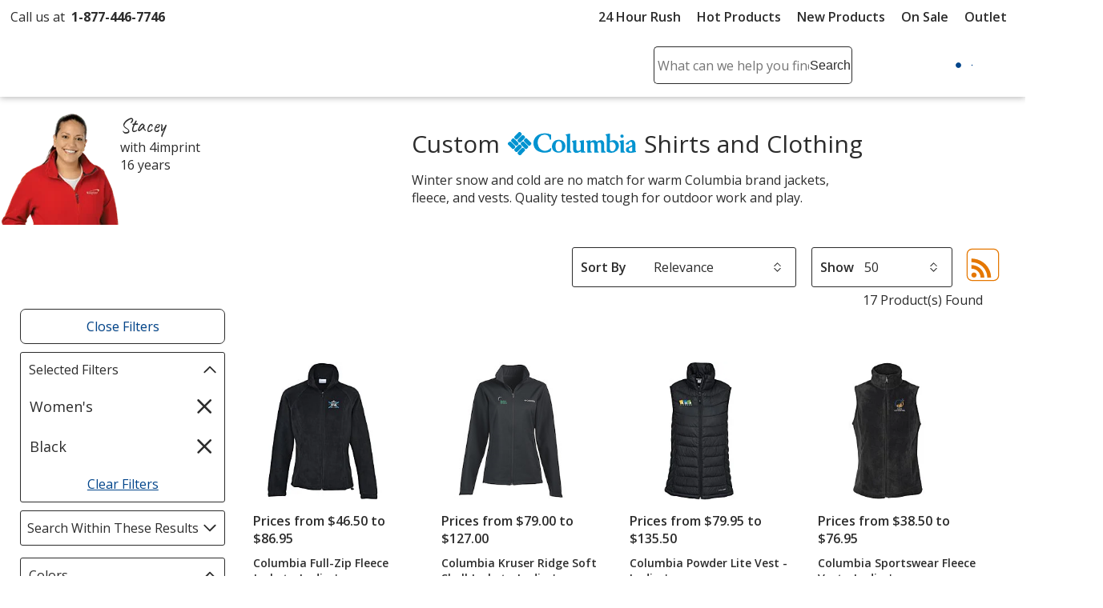

--- FILE ---
content_type: text/html; charset=utf-8
request_url: https://www.4imprint.com/tag/198/columbia/t/4524/c/1
body_size: 48390
content:

<!DOCTYPE html>
<html class="no-js" lang="en">
<head>
	<meta charset="utf-8" />
	<meta name="viewport" content="width=device-width, initial-scale=1.0">
	<meta name="theme-color" content="#d1d1d1">

	<title>Your Logo on Columbia Apparel | Custom Columbia Clothing at 4imprint | Black | Women&#x27;s</title>
	<meta name="description" content="Custom Columbia clothing. Put your logo on Columbia apparel for a marketing edge. On-time shipping of Columbia shirts, jackets and parkas or you don&#x27;t pay! | Black | Women&#x27;s" />
	<link rel="dns-prefetch" href="https://fonts.googleapis.com" crossorigin />
	<link rel="dns-prefetch" href="https://ajax.aspnetcdn.com" crossorigin />
	<link rel="dns-prefetch" href="https://cdn.4imprint.com/" crossorigin />
	<link rel="dns-prefetch" href="https://fonts.gstatic.com/" crossorigin />
	<link rel="preconnect" href="https://fonts.googleapis.com" crossorigin />
	<link rel="preconnect" href="https://ajax.aspnetcdn.com" crossorigin />
	<link rel="preconnect" href="https://cdn.4imprint.com/" crossorigin />
	<link rel="preconnect" href="https://www.google-analytics.com" />
	<link rel="preconnect" href="https://google.com" crossorigin />
	<link rel="preconnect" href="https://fonts.gstatic.com/" crossorigin />
	<link rel="preconnect" href="https://www.gstatic.com" crossorigin />
	<link rel="preconnect" href="https://googleads.g.doubleclick.net" crossorigin />
	<link rel="preconnect" href="https://stats.g.doubleclick.net" crossorigin />
	<link rel="preconnect" href="https://siteimproveanalytics.com" crossorigin />
	<link rel="preconnect" href="https://www.googletagmanager.com" crossorigin />

	<link rel="stylesheet preload" href="//fonts.googleapis.com/css?family=Open+Sans:400,700,600&display=swap" as="style" onload="this.onload=null; this.rel='stylesheet'" onerror="this.onerror=null; this.rel='stylesheet'" crossorigin />
	<link rel="stylesheet preload" href="//fonts.googleapis.com/css?family=Caveat&display=swap" as="style" onload="this.onload=null; this.rel='stylesheet'" onerror="this.onerror=null; this.rel='stylesheet'" crossorigin />
	<link rel="manifest" href="/manifest" />
	

	<link rel="stylesheet preload" href="https://cdn.4imprint.com/qtz/content/chat/831116F7-32C4-41CA-99E3-92D46BE56A8A.css" as="style" onload="this.onload = null; this.rel='stylesheet'">
	<link crossorigin='anonymous' rel="stylesheet preload" href="https://cdn.4imprint.com/qtz/content/coremain2023/8FABB048-BCB4-45AE-9E4B-E3EE8C7D1F84.css" as="style" onload="this.onload = null; this.rel='stylesheet'">
	<link crossorigin='anonymous' rel="stylesheet preload" href="https://cdn.4imprint.com/qtz/content/list2019/95A66900-986A-4B4C-9323-D179E21BFE73.css" as="style" onload="this.onload = null; this.rel='stylesheet'">


		<script crossorigin='anonymous' async src="https://cdn.4imprint.com/qtz/bundles/appinsights/F77A3D01-FF78-4A76-BAF6-F97BCF960334.js" type="text/javascript"></script>

	

    <script src="https://cdn.noibu.com/collect-core.js"></script>
    <script language="javascript" type="text/javascript">
        var UserGURID = "G_300CABFA5DD54E2099A753F6B6FABB18";
    </script>
        <script async src="https://cdn.4imprint.com/qtz/bundles/noibu24js/BBE40B13-16A6-425B-B8CE-C2B98F55078B.js" type="text/javascript"></script>


	
	
	<script>(function(n,t,i,r,u){n[r]=n[r]||[];n[r].push({"gtm.start":(new Date).getTime(),event:"gtm.js"});var e=t.getElementsByTagName(i)[0],f=t.createElement(i),o=r!="dataLayer"?"&l="+r:"";f.async=!0;f.src="https://www.googletagmanager.com/gtm.js?id="+u+o;e.parentNode.insertBefore(f,e)})(window,document,"script","dataLayer","GTM-PV359W")</script>
	<meta property=fb:admins content=1625176296><meta property=fb:app_id content=192407387183>
	
<script type="application/ld+json" id="structureddata">
{
  "@context":"http://schema.org",
  "@type":"ItemList",
  "name": "Your Logo on Columbia Apparel | Custom Columbia Clothing at 4imprint | Black | Women's",
  "url": "https://www.4imprint.com/tag/198/columbia/t/4524/c/1",
  "image": "https://cdn.4imprint.com/prod/rend/150/242157/2_2.jpg",
  "description": "Custom Columbia clothing. Put your logo on Columbia apparel for a marketing edge. On-time shipping of Columbia shirts, jackets and parkas or you don't pay! | Black | Women's",
  "numberOfItems": 17,
  "itemListElement":[
    { "@type":"ListItem", "position":1, "url":"/product/6404-L/Columbia-Full-Zip-Fleece-Jacket-Ladies" },{ "@type":"ListItem", "position":2, "url":"/product/126153-L/Columbia-Kruser-Ridge-Soft-Shell-Jacket-Ladies" },{ "@type":"ListItem", "position":3, "url":"/product/154696-L-V/Columbia-Powder-Lite-Vest-Ladies" },{ "@type":"ListItem", "position":4, "url":"/product/7968-L/Columbia-Sportswear-Fleece-Vest-Ladies" },{ "@type":"ListItem", "position":5, "url":"/product/141028-L/Columbia-Switchback-III-Rain-Jacket-Ladies" },{ "@type":"ListItem", "position":6, "url":"/product/154696-L/Columbia-Powder-Lite-Jacket-Ladies" },{ "@type":"ListItem", "position":7, "url":"/product/120149-L/Columbia-Tamiami-II-Roll-Sleeve-Shirt-Ladies" },{ "@type":"ListItem", "position":8, "url":"/product/120149-L-SS/Columbia-Tamiami-II-Short-Sleeve-Shirt-Ladies" },{ "@type":"ListItem", "position":9, "url":"/product/156022-L/Columbia-Delta-Ridge-Down-Jacket-Ladies" },{ "@type":"ListItem", "position":10, "url":"/product/120150-L-SS/Columbia-Bahama-Short-Sleeve-Shirt-Ladies" },{ "@type":"ListItem", "position":11, "url":"/product/120150-L/Columbia-Bahama-Shirt-Ladies" },{ "@type":"ListItem", "position":12, "url":"/product/169733-L/Columbia-Flora-Park-II-Soft-Shell-Jacket-Ladies" },{ "@type":"ListItem", "position":13, "url":"/product/169125-L/Columbia-Glacial-IV-12-Zip-Microfleece-Pullover-Ladies" },{ "@type":"ListItem", "position":14, "url":"/product/141027-L/Columbia-Arcadia-II-Jacket-Ladies" },{ "@type":"ListItem", "position":15, "url":"/product/162539-L/Columbia-West-Bend-Sherpa-Fleece-Jacket-Ladies" },{ "@type":"ListItem", "position":16, "url":"/product/147300-L/Columbia-Tidal-Long-Sleeve-T-Shirt-Ladies" },{ "@type":"ListItem", "position":17, "url":"/product/169672-L/Columbia-Puffect-II-Jacket-Ladies" }
  ]
}
</script>        <link rel="canonical" href="https://www.4imprint.com/tag/198/columbia/t/4524/c/1">

    <link crossorigin="anonymous" rel="prefetch" href="https://cdn.4imprint.com/qtz/bundles/details2020js/FFC4BB1F-3EB7-44F8-A811-17A341602CAD.js" as="script" >
    <link crossorigin='anonymous' rel="prefetch" href="https://cdn.4imprint.com/qtz/content/details2020/39475A33-08BC-40EB-AC62-2A3EE87C09A7.css" as="style" >
    <link crossorigin="anonymous" rel="prefetch" href="https://cdn.4imprint.com/qtz/bundles/favdropdown23js/65C4A8AE-779A-4945-8032-8460D4706035.js" as="script" >
    <link crossorigin="anonymous" rel="prefetch" href="https://cdn.4imprint.com/qtz/bundles/videodialog24v2js/29F4996D-F983-4AA1-9A28-CE3503F27125.js" as="script" >
    <link crossorigin="anonymous" rel="prefetch" href="https://cdn.4imprint.com/qtz/bundles/betterchoicedialogjs/ED98516E-4119-4CF2-A0F2-A599365592CB.js" as="script" >

	<script>var s_account = '4imprintprod',s;</script>

    <script>
        var digitalData = {
  "page": {
    "pageInfo": {
      "pageName": "Tag : Columbia",
      "destinationURL": "https://www.4imprint.com/tag/198/columbia/t/4524/c/1",
      "referringURL": "",
      "channel": "Brand"
    },
    "attributes": {
      "server": "aw0mdwk00053K",
      "channel": "Brand",
      "purchaseID": "",
      "day": "Thursday",
      "time": "3 PM",
      "state": "",
      "zip": "",
      "prop12": "Tag",
      "prop37": "product/tag",
      "prop7": "Brand",
      "referrerChannel": "Tag",
      "eVar2": "No Referer"
    }
  },
  "event": [
    {
      "eventInfo": {
        "eventName": "prodList",
        "eventAction": "View Product List",
        "eventPoints": 0,
        "type": "prodList"
      }
    }
  ],
  "user": [
    {
      "profile": [
        {
          "profileID": "G_300CABFA5DD54E2099A753F6B6FABB18"
        }
      ]
    }
  ]
};
    </script>

<script src="//assets.adobedtm.com/launch-ENbc67bee41567482eaf365184507aed0c.min.js" type="text/javascript" async></script>	

	
    <script defer src="https://cdn.4imprint.com/qtz/bundles/list2022js/F10D61A1-4C10-4F0A-8B89-298FFA40FCC6.js" type="text/javascript"></script>


	<script>var kameleoonLoadingTimeout=1e3;if(window.kameleoonQueue=window.kameleoonQueue||[],window.kameleoonStartLoadTime=(new Date).getTime(),!document.getElementById("kameleoonLoadingStyleSheet")&&!window.kameleoonDisplayPageTimeOut){var kameleoonS=document.getElementsByTagName("script")[0],kameleoonCc="* { visibility: hidden !important; background-image: none !important; }",kameleoonStn=document.createElement("style");kameleoonStn.type="text/css";kameleoonStn.id="kameleoonLoadingStyleSheet";kameleoonStn.styleSheet?kameleoonStn.styleSheet.cssText=kameleoonCc:kameleoonStn.appendChild(document.createTextNode(kameleoonCc));kameleoonS.parentNode.insertBefore(kameleoonStn,kameleoonS);window.kameleoonDisplayPage=function(n){n||(window.kameleoonTimeout=!0);kameleoonStn.parentNode&&kameleoonStn.parentNode.removeChild(kameleoonStn)};window.kameleoonDisplayPageTimeOut=window.setTimeout(window.kameleoonDisplayPage,kameleoonLoadingTimeout)}</script><script src=//1je33ho6f8.kameleoon.io/engine.js fetchpriority=high async></script>
	<link href="https://cdnp.4imprint.com/proteus/production/US/bundles/contactpanel-CbBLfqHV.js" crossorigin="anonymous" rel="prefetch" />
</head>
<body>
	<noscript><iframe src="https://www.googletagmanager.com/ns.html?id=GTM-PV359W" height=0 width=0 style=display:none;visibility:hidden></iframe></noscript>
	<svg xmlns=https://www.w3.org/2000/svg style=display:none><symbol id=svgLogo-4imprint viewBox="0 0 140 53"><path fill=#000 d="M26.4 43.7v-.6c1.9-.4 2-.8 2-3.7v-6.9c0-1.5 0-2-1.6-3.3v-.4l3.3-1.6.3.1v12c0 3 .1 3.3 2 3.7v.6h-6zm11.3-4.2c0 3 .1 3.2 1.8 3.6v.6h-5.7v-.6c1.8-.4 1.9-.8 1.9-3.6v-6.9c0-1.5 0-2-1.3-3.3V29l3.1-1.6.3.1-.2 2.8c1.2-1.4 2.6-2.9 4.3-2.9 1.3 0 2.7 1.1 3.2 2.9 1.2-1.4 2.6-2.9 4.3-2.9 3.8 0 3.4 5.5 3.4 7.4v4.7c0 3 .1 3.2 1.8 3.6v.6h-5.7v-.6c1.8-.4 1.9-.8 1.9-3.6v-3.8c0-1.4.4-6.4-2.9-6.4-1.1 0-1.8.7-2.6 1.8v8.5c0 3 .1 3.2 1.8 3.6v.6h-5.7v-.6c1.8-.4 1.9-.8 1.9-3.6v-3.8c0-1.9.3-6.4-2.9-6.4-1.1 0-1.9.8-2.6 1.8-.1-.1-.1 8.3-.1 8.3zm21.6-9.3c.8-.8 1.5-1.1 2.4-1.1 1.3 0 4.4 1.5 4.4 7 0 3-1.1 6.8-3.6 6.8-3.1 0-3.2-3.4-3.2-5.3v-7.4zm0 13.8l1.7.1c4.2.3 7.3-4.6 7.3-9.2 0-3.9-1.9-7.6-4.9-7.6-1.5 0-2.9 1-4.1 2.2l.1-2.2-.3-.1-3.1 1.7v.4c1.3 1.3 1.3 1.8 1.3 3.3v15.7c0 2.8-.1 3.3-1.9 3.7v.6h6.7V52c-2.7-.4-2.8-.7-2.8-3.7V44zm14.2-4.5c0 3 .1 3.3 2.6 3.7v.6h-6.5v-.6c1.8-.4 1.9-.8 1.9-3.7v-6.9c0-1.5 0-2-1.3-3.3v-.4l3.1-1.6.3.1-.1 4.3h.1c.6-1.9 2-4.4 3.6-4.4.7 0 1.3.6 1.3 1.7 0 1-.8 1.9-1.3 2.3-.4-.5-1.1-1.3-1.7-1.2-2.2.3-2 5.2-2 5.8v3.6zm6.2 4.2v-.6c1.9-.4 2-.8 2-3.7v-6.9c0-1.5 0-2-1.6-3.3v-.4l3.3-1.6.3.1v12c0 3 .1 3.3 2 3.7v.6c0 .1-6 .1-6 .1zm4.2-21.6c0 1-.6 1.8-1.3 1.8-.7 0-1.3-.8-1.3-1.8s.6-1.8 1.3-1.8c.7-.1 1.3.8 1.3 1.8zM89 32.6c0-1.5 0-2-1.3-3.3V29l3.1-1.6.3.1-.2 2.7c1.5-1.5 2.9-2.8 4.5-2.8 3.1 0 3.3 3.6 3.3 5.7v6.4c0 3 .1 3.2 2 3.6v.6h-6v-.6c1.9-.4 2-.8 2-3.6v-4.1c0-2.5.1-6.1-3.1-6.1-1.1 0-1.8.5-2.6 1.6v8.7c0 3 .1 3.2 2 3.6v.6h-6v-.6c1.9-.4 2-.8 2-3.6v-7zm16.8 4.8c0 3.2 0 5.2 2.8 5.2.5 0 1-.1 1.5-.3l.1.6c-1.3.7-2.7 1.1-4.1 1.1-2.5 0-2.4-1.8-2.4-4.6v-9.8H102l-.1-.3 3.6-5h.2v3.8h4.1v1.5h-4.1l.1 7.8z" /><path fill=#02458b d="M33.6 22.2c18.3-4.9 36.6-9.5 36.6-9.5 26.2-6.6 45.9-6.1 45.9-6.1 6.2 0 10.9 1.9 11.8 5.2.9 3.6.2 7.5-8.5 16.3l1 .5C137.8 13.8 139.3 9.1 138.2 5c-.8-2.9-4.8-4.5-10.2-4.5 0 0-17-.4-39.6 5.2 0 0-38 9.5-54.9 14.9.1.1.1 1.6.1 1.6zm82.1 15.2c1.7 0 3.1-1.4 3.1-3.1 0-1.7-1.4-3.1-3.1-3.1-1.7 0-3.1 1.4-3.1 3.1 0 1.8 1.4 3.1 3.1 3.1zM20.1 17.1l-2.3-.1L.5 35.4l.2 1h13.7v1.1c0 3.8 0 5.2-4.9 5.9v.6h12.9v-.6c-4.3-.7-3.9-2.2-3.9-5.9v-1.1h3.9v-2.5h-3.9v-8.7l-4.1 1.4v7.3h-10l15.7-16.8z" /><path fill=#000 d="M30.6 22.1c0 1-.6 1.8-1.3 1.8-.7 0-1.3-.8-1.3-1.8s.6-1.8 1.3-1.8c.7-.1 1.3.8 1.3 1.8zm81.7 5.6c-.3 0-.6.1-.9.4-.2.2-.4.6-.4.9 0 .3.1.6.4.9.2.2.6.4.9.4.3 0 .6-.1.9-.4.2-.2.4-.5.4-.9 0-.3-.1-.6-.4-.9-.3-.3-.6-.4-.9-.4zm1.1 1.3c0 .3-.1.6-.3.8-.2.2-.5.3-.8.3-.3 0-.6-.1-.8-.3-.2-.2-.3-.5-.3-.8 0-.3.1-.6.3-.8.2-.2.5-.3.8-.3.3 0 .6.1.8.3.2.2.3.5.3.8zm-1.1-.8h-.5v1.4h.2V29h.3l.3.6h.2l-.3-.7c.2 0 .3-.2.3-.4.1-.2-.1-.3-.5-.3zm-.1.2c.3 0 .4.1.4.3 0 .2-.1.2-.4.2h-.2v-.5h.2z" /></symbol><symbol id=svgLogo-outlet viewBox="0 0 102.002 55.494"><path fill=#000 d="M19.176 32.496v-.419c1.412-.3 1.467-.625 1.494-2.743v-5.2a2.394 2.394 0 00-1.168-2.485v-.272l2.431-1.182.2.109v9.03c0 2.227.081 2.445 1.493 2.743v.421zM27.485 29.332c0 2.227.081 2.445 1.344 2.743v.421h-4.21v-.419c1.318-.3 1.372-.625 1.4-2.743v-5.176a2.634 2.634 0 00-.937-2.471v-.285l2.27-1.209.217.122-.15 2.1c.869-1.1 1.942-2.227 3.164-2.227a2.624 2.624 0 012.336 2.227c.9-1.1 1.928-2.227 3.177-2.227 2.825 0 2.485 4.128 2.485 5.595v3.544c0 2.227.068 2.445 1.331 2.743v.421h-4.21v-.414c1.331-.3 1.385-.625 1.4-2.743v-2.881c0-1.018.312-4.82-2.159-4.82-.815 0-1.358.516-1.914 1.331v6.369c0 2.227.081 2.445 1.344 2.743v.421h-4.211v-.42c1.318-.3 1.385-.625 1.4-2.743v-2.881c0-1.453.231-4.82-2.145-4.82-.815 0-1.385.57-1.928 1.358zM43.452 32.699l1.276.1c3.11.19 5.364-3.449 5.364-6.912 0-2.96-1.439-5.69-3.612-5.69a4.68 4.68 0 00-3.028 1.643l.068-1.643-.2-.109-2.283 1.286v.272a2.615 2.615 0 01.937 2.485v11.814c-.014 2.118-.081 2.444-1.4 2.743v.423h4.958v-.421c-2.01-.3-2.078-.516-2.078-2.743zm0-10.374a2.34 2.34 0 011.793-.788c.991 0 3.218 1.14 3.218 5.269 0 2.268-.774 5.132-2.648 5.132-2.268 0-2.363-2.539-2.363-4.019zM53.963 29.332c0 2.227.068 2.445 1.9 2.743v.421h-4.765v-.419c1.317-.3 1.372-.625 1.385-2.743v-5.2a2.6 2.6 0 00-.937-2.472v-.272l2.279-1.2.2.109-.068 3.2h.027c.435-1.439 1.493-3.313 2.7-3.313.53 0 .978.489.978 1.249a2.3 2.3 0 01-.991 1.711c-.326-.354-.815-.951-1.236-.9-1.616.218-1.48 3.911-1.48 4.318zM61.652 16.214c0 .76-.435 1.4-.977 1.4s-.964-.638-.964-1.4.435-1.385.964-1.385.977.625.977 1.385zm-3.11 16.281v-.421c1.426-.3 1.481-.625 1.494-2.743v-5.2a2.374 2.374 0 00-1.168-2.485v-.272l2.431-1.182.218.109v9.03c0 2.227.068 2.445 1.48 2.743v.421zM65.383 24.158a2.6 2.6 0 00-.937-2.471v-.285l2.282-1.209.2.122-.149 2c1.086-1.154 2.132-2.118 3.354-2.118 2.3 0 2.417 2.716 2.417 4.318v4.82c0 2.227.068 2.445 1.48 2.743v.421h-4.436v-.422c1.412-.3 1.467-.625 1.48-2.743v-3.112c0-1.9.054-4.59-2.268-4.59a2.316 2.316 0 00-1.941 1.168v6.532c0 2.227.068 2.445 1.48 2.743v.421h-4.44v-.419c1.412-.3 1.467-.625 1.48-2.743zM77.808 27.742c0 2.417.014 3.952 2.091 3.952a3.263 3.263 0 001.141-.19l.068.434a6.52 6.52 0 01-3.014.856c-1.86 0-1.765-1.372-1.765-3.476v-7.4h-1.277l-.1-.191 2.675-3.788h.176v2.838h3.014v1.14h-3.015z" /><path fill=#02458b d="M24.483 16.322c13.5-3.72 27.049-7.17 27.049-7.17 19.391-4.97 33.92-4.576 33.92-4.576 4.576 0 8.066 1.412 8.7 3.9.692 2.675.163 5.635-6.288 12.276l.761.38c12.865-11.124 13.983-14.666 13.177-17.766C101.245 1.223 98.231 0 94.293 0a117.954 117.954 0 00-29.285 3.935s-28.06 7.16-40.539 11.22zM85.152 27.766a2.3 2.3 0 10-2.3-2.3 2.3 2.3 0 002.3 2.3zM14.475 12.507l-1.67-.1L0 26.266l.149.719h10.144v.8c0 2.825.027 3.9-3.639 4.468v.435H16.2v-.435c-3.164-.543-2.865-1.643-2.865-4.468v-.8h2.892v-1.859h-2.892c0-2.24 0-4.766.013-6.558L10.293 19.6v5.526H2.919z" /><path d="M22.283 16.214c0 .76-.448 1.4-.978 1.4s-.977-.638-.977-1.4.434-1.385.977-1.385.978.625.978 1.385zM82.588 20.953c.217 0 .312.054.312.2s-.1.176-.312.176h-.186v-.38zm.04-.109h-.394v1.073h.168v-.475h.243l.232.475h.175l-.231-.489a.282.282 0 00.244-.285c-.002-.203-.138-.299-.437-.299zm.8.557a.74.74 0 01-.244.57.824.824 0 01-.584.258.867.867 0 01-.584-.244.814.814 0 01-.244-.584.842.842 0 01.244-.6.833.833 0 01.584-.231.789.789 0 01.584.244.774.774 0 01.245.587zm-.828-.937a.893.893 0 00-.652.271.959.959 0 00-.285.666.931.931 0 101.589-.666.913.913 0 00-.65-.271z" /><path fill=#02458b d="M6.522 47.539a8.272 8.272 0 011.807-5.5 6.056 6.056 0 014.905-2.161 6.1 6.1 0 014.926 2.154 8.251 8.251 0 011.813 5.5v.306a8.239 8.239 0 01-1.807 5.5 6.084 6.084 0 01-4.9 2.149 6.108 6.108 0 01-4.934-2.146 8.239 8.239 0 01-1.807-5.5zm2.738.306a7.134 7.134 0 001.007 3.946 3.334 3.334 0 002.995 1.556 3.316 3.316 0 002.96-1.556 7.1 7.1 0 001.014-3.947v-.306a7.115 7.115 0 00-1.014-3.933 3.329 3.329 0 00-2.988-1.57 3.3 3.3 0 00-2.974 1.57 7.176 7.176 0 00-1 3.933zM33.167 52.972a5.082 5.082 0 01-1.827 1.862 5.026 5.026 0 01-2.578.653 4.814 4.814 0 01-3.817-1.57 7.289 7.289 0 01-1.38-4.894v-6.712l-1.72-.388v-1.765h4.458v8.894a5.6 5.6 0 00.709 3.307 2.636 2.636 0 002.209.9 4.5 4.5 0 002.411-.593 3.706 3.706 0 001.438-1.674v-8.683l-2.018-.386v-1.765h4.752v12.9l1.723.389v1.751h-4.182zM49.659 40.376v-1.765h5v14.445l2.271.389v1.751h-7.271v-1.751l2.265-.389v-12.29zM66.107 55.487a6.341 6.341 0 01-5-2.091 7.87 7.87 0 01-1.855-5.43v-.611a7.709 7.709 0 011.91-5.344 5.883 5.883 0 014.523-2.133 5.7 5.7 0 014.593 1.834 7.29 7.29 0 011.563 4.891v1.71h-9.75l-.042.069a5.936 5.936 0 001.1 3.564 3.5 3.5 0 002.96 1.4 6.9 6.9 0 002.439-.4 5.613 5.613 0 001.814-1.08l1.07 1.779a6.584 6.584 0 01-2.133 1.313 8.538 8.538 0 01-3.192.529zm-.417-13.451a2.963 2.963 0 00-2.348 1.16 5.491 5.491 0 00-1.2 2.911l.032.07h6.934v-.361a4.2 4.2 0 00-.862-2.7 3.068 3.068 0 00-2.556-1.08zM79.089 38.497v5.283h2.849v2.029h-2.849v5.506a2.042 2.042 0 00.438 1.487 1.582 1.582 0 001.16.431 6.091 6.091 0 00.809-.059q.452-.063.757-.132l.375 1.876a3.512 3.512 0 01-1.139.41 7.2 7.2 0 01-1.5.16 3.547 3.547 0 01-2.651-1.008 4.373 4.373 0 01-.987-3.161v-5.506h-2.376v-2.029h2.377v-5.287zM43.933 40.643v3.685h2.849v2.029h-2.849v4.963a2.04 2.04 0 00.438 1.482 1.582 1.582 0 001.16.431 6.091 6.091 0 00.809-.059q.451-.063.757-.132l.375 1.876a3.512 3.512 0 01-1.139.41 7.2 7.2 0 01-1.5.16 3.547 3.547 0 01-2.651-1.008 4.373 4.373 0 01-.987-3.161v-4.963h-2.376v-2.029h2.376v-3.685z" /></symbol><symbol id=svgLogo-betterChoices viewBox="0 0 102.7 30.6"><path fill=#02458b d="M44.784 4.273c1.269 0 2.257.459 2.965 1.379.708.919 1.062 2.209 1.062 3.87s-.358 2.964-1.075 3.893c-.717.929-1.713 1.393-2.988 1.393-1.287 0-2.286-.463-2.997-1.388h-.147l-.396 1.204H39.59V.32h2.16v3.401c0 .251-.012.625-.037 1.122-.025.497-.043.812-.055.947h.092c.686-1.011 1.697-1.517 3.033-1.517Zm-.56 1.765c-.87 0-1.497.256-1.88.768s-.581 1.368-.593 2.569v.147c0 1.238.196 2.134.588 2.688.392.555 1.032.832 1.921.832.766 0 1.347-.303 1.742-.91.395-.606.593-1.483.593-2.629 0-2.311-.791-3.465-2.372-3.465ZM55.76 14.808c-1.581 0-2.817-.461-3.709-1.384-.892-.922-1.337-2.192-1.337-3.81 0-1.661.414-2.966 1.241-3.916.827-.95 1.964-1.425 3.41-1.425 1.342 0 2.402.408 3.181 1.223s1.167 1.937 1.167 3.364v1.167h-6.774c.03.987.297 1.745.8 2.275.502.53 1.21.795 2.123.795.601 0 1.16-.057 1.678-.17s1.074-.302 1.669-.565v1.756a6.643 6.643 0 0 1-1.6.533 9.817 9.817 0 0 1-1.848.157Zm-.395-8.899c-.687 0-1.236.218-1.65.653-.413.435-.66 1.069-.739 1.903h4.614c-.013-.84-.215-1.476-.606-1.908-.393-.432-.932-.648-1.618-.648ZM65.955 13.061c.526 0 1.054-.083 1.581-.249v1.627a4.36 4.36 0 0 1-.924.262c-.377.07-.768.106-1.173.106-2.047 0-3.07-1.079-3.07-3.236V6.092h-1.388v-.956l1.489-.791.735-2.151h1.333v2.261h2.896v1.636h-2.896v5.442c0 .521.13.906.391 1.154s.603.373 1.025.373ZM73.355 13.061c.526 0 1.054-.083 1.581-.249v1.627a4.36 4.36 0 0 1-.924.262c-.377.07-.768.106-1.173.106-2.047 0-3.07-1.079-3.07-3.236V6.092h-1.388v-.956l1.489-.791.735-2.151h1.333v2.261h2.896v1.636h-2.896v5.442c0 .521.13.906.391 1.154s.603.373 1.025.373ZM81.407 14.808c-1.581 0-2.817-.461-3.709-1.384s-1.338-2.192-1.338-3.81c0-1.661.414-2.966 1.241-3.916.827-.95 1.964-1.425 3.41-1.425 1.342 0 2.402.408 3.181 1.223s1.167 1.937 1.167 3.364v1.167h-6.774c.03.987.297 1.745.8 2.275.502.53 1.21.795 2.123.795.601 0 1.16-.057 1.678-.17s1.074-.302 1.669-.565v1.756a6.643 6.643 0 0 1-1.6.533 9.817 9.817 0 0 1-1.848.157Zm-.396-8.899c-.687 0-1.236.218-1.65.653-.413.435-.66 1.069-.739 1.903h4.614c-.013-.84-.215-1.476-.606-1.908-.393-.432-.932-.648-1.618-.648ZM92.97 4.273c.436 0 .794.031 1.075.092l-.211 2.013a4.062 4.062 0 0 0-.956-.11c-.864 0-1.564.282-2.101.846-.536.564-.805 1.296-.805 2.197v5.313h-2.16V4.457h1.691l.285 1.793h.11c.337-.607.777-1.088 1.319-1.443s1.126-.533 1.751-.533Z" /><path fill=#4f712a d="M45.955 29.691c-.415.216-1.334.505-2.507.505-2.633 0-4.346-1.785-4.346-4.455 0-2.687 1.84-4.635 4.689-4.635.938 0 1.767.234 2.2.451l-.361 1.226c-.378-.216-.974-.414-1.839-.414-2.002 0-3.084 1.479-3.084 3.3 0 2.02 1.299 3.264 3.03 3.264.901 0 1.497-.234 1.947-.433l.271 1.191ZM47.812 17.211h1.587v5.446h.036a2.943 2.943 0 0 1 1.136-1.118 3.262 3.262 0 0 1 1.623-.451c1.172 0 3.048.721 3.048 3.732v5.195h-1.587v-5.013c0-1.407-.523-2.597-2.02-2.597-1.028 0-1.84.721-2.128 1.586-.091.216-.108.452-.108.758v5.266h-1.587V17.21ZM65.718 25.579c0 3.228-2.237 4.636-4.346 4.636-2.363 0-4.185-1.732-4.185-4.491 0-2.921 1.912-4.635 4.329-4.635 2.507 0 4.203 1.821 4.203 4.49Zm-6.925.091c0 1.912 1.1 3.354 2.651 3.354 1.514 0 2.651-1.425 2.651-3.391 0-1.479-.739-3.354-2.614-3.354s-2.687 1.732-2.687 3.391ZM69.486 18.835c.018.54-.379.973-1.01.973-.559 0-.956-.433-.956-.973 0-.56.415-.992.992-.992.595 0 .974.432.974.992Zm-1.767 11.181v-8.729h1.587v8.729h-1.587ZM78.16 29.691c-.414.216-1.334.505-2.506.505-2.633 0-4.347-1.785-4.347-4.455 0-2.687 1.84-4.635 4.69-4.635.938 0 1.767.234 2.2.451l-.361 1.226c-.379-.216-.973-.414-1.839-.414-2.002 0-3.084 1.479-3.084 3.3 0 2.02 1.298 3.264 3.03 3.264.901 0 1.497-.234 1.947-.433l.271 1.191ZM80.792 25.94c.036 2.146 1.407 3.03 2.994 3.03 1.136 0 1.821-.199 2.416-.451l.271 1.136c-.559.253-1.514.541-2.903.541-2.687 0-4.293-1.767-4.293-4.4s1.552-4.706 4.094-4.706c2.85 0 3.607 2.506 3.607 4.111 0 .325-.036.578-.054.74h-6.132Zm4.653-1.136c.018-1.01-.415-2.579-2.2-2.579-1.606 0-2.308 1.479-2.435 2.579h4.636ZM88.725 28.392c.469.307 1.299.632 2.092.632 1.154 0 1.695-.578 1.695-1.299 0-.757-.451-1.172-1.624-1.605-1.568-.559-2.308-1.425-2.308-2.471 0-1.406 1.137-2.56 3.012-2.56.884 0 1.659.252 2.146.54l-.397 1.154a3.399 3.399 0 0 0-1.785-.505c-.939 0-1.461.541-1.461 1.191 0 .721.523 1.046 1.659 1.479 1.515.577 2.291 1.334 2.291 2.633 0 1.533-1.191 2.614-3.265 2.614-.955 0-1.839-.234-2.452-.595l.397-1.208ZM30.919 1.4c-5.184-3.092-9.789.681-11.708 2.743-.058.062-.451.507-.492.557-1.6-1.8-6.6-6.7-12.3-3.3-2.9 1.9-4.8 5.9-4.7 10.3.184 5.993 3.773 11.559 9.976 15.447.084.053 1.543.925 1.543.925a.595.595 0 0 0 .82-.22.599.599 0 0 0-.22-.819s-1.23-.715-1.308-.763c-6.025-3.75-9.424-8.897-9.61-14.57 0-4 1.6-7.7 4.2-9.2 4.572-2.759 8.708.882 10.353 2.645l.827.879a.6.6 0 0 0 .437.188h.016A.598.598 0 0 0 19.195 6s.906-1.063.987-1.149C21.931 2.986 25.865-.218 30.32 2.5c2.8 1.7 4.5 5.9 4.1 10.3-.385 3.275-2.448 11.002-14.129 15.766-.249.101-1.342.564-1.506.62a14.283 14.283 0 0 1-.496-.961c-.396-.9-.653-2.277.232-3.825h.7c2.2 0 6.8-.6 9.4-5.8 3.5-6.8 0-12.5-.1-12.7s-.3-.3-.5-.3c-.3 0-6.9 0-10.9 6.5-3.5 5.6-.5 10.4.4 11.7a5.624 5.624 0 0 0-.425 4.64c.031.091.159.417.185.474l.055.116c.645 1.362 1.045 1.393 1.262 1.399h.031c.029 0 .202-.023.413-.084.375-.108.887-.29 1.047-.352 12.946-5.062 15.142-13.59 15.532-17.095.5-4.9-1.4-9.5-4.7-11.5Zm-12.8 11.3c3.2-5.2 8.3-5.8 9.6-5.9.6 1.2 2.7 5.8-.1 11.3-2.4 4.8-6.7 5.2-8.5 5.2l1.6-2.9 4-1.1c.3-.1.5-.4.4-.7-.1-.3-.4-.5-.7-.4l-2.9.8 2.1-3.8 3.2-.9c.3-.1.5-.4.4-.7-.1-.3-.4-.5-.7-.4l-2 .5 1.802-3.105a.599.599 0 1 0-1.039-.599l-1.763 3.105-.6-2.1c-.1-.3-.4-.5-.7-.4s-.5.4-.4.7l.9 3.2-2.1 3.8-.8-2.9c-.1-.3-.4-.5-.7-.4-.3.1-.5.4-.4.7l1.1 4-1.6 2.9c-1-1.5-2.8-5.4-.1-9.9ZM98.513 22.878c-.357 0-.686-.061-.988-.184s-.563-.295-.785-.516a2.307 2.307 0 0 1-.516-.784 2.614 2.614 0 0 1-.182-.984c0-.357.062-.686.184-.988a2.332 2.332 0 0 1 1.303-1.3 2.58 2.58 0 0 1 .984-.184c.344 0 .665.062.964.186a2.4 2.4 0 0 1 1.316 1.303c.127.301.191.628.191.983s-.062.683-.184.984a2.329 2.329 0 0 1-1.302 1.3 2.58 2.58 0 0 1-.984.184Zm0-.335c.291 0 .565-.052.82-.158a2.053 2.053 0 0 0 1.125-1.122c.11-.26.164-.544.164-.853a2.131 2.131 0 0 0-.595-1.505 2.005 2.005 0 0 0-.668-.462c-.258-.11-.54-.166-.846-.166s-.589.053-.846.158a1.984 1.984 0 0 0-1.11 1.122c-.104.26-.156.544-.156.853 0 .294.051.569.154.826a2.056 2.056 0 0 0 1.109 1.14c.257.111.541.166.85.166Zm-.91-.663v-2.935h.858c.357 0 .621.071.792.215s.256.36.256.649c0 .212-.055.38-.163.504a.962.962 0 0 1-.373.268l.779 1.298h-.539l-.68-1.17h-.453v1.17h-.476Zm.476-1.558h.365c.182 0 .325-.045.429-.135a.456.456 0 0 0 .156-.365c0-.169-.048-.29-.145-.365-.096-.074-.245-.111-.447-.111h-.358v.976Z" /></symbol><symbol id=svgIcon-betterChoices viewBox="0 0 110 100"><path fill=#4f712a d="M85.939 9.14C70.837.133 57.422 11.124 51.832 17.131c-.169.181-1.314 1.477-1.433 1.623C45.738 13.51 31.173-.765 14.568 9.14 6.12 14.675.585 26.327.876 39.145c.536 17.458 10.991 33.673 29.061 44.999.245.154 4.495 2.695 4.495 2.695a1.733 1.733 0 0 0 2.389-.641 1.745 1.745 0 0 0-.638-2.384l-.003-.002s-3.583-2.083-3.81-2.223C14.818 70.665 4.914 55.671 4.372 39.145c0-11.653 4.661-22.431 12.235-26.801 13.319-8.037 25.368 2.569 30.16 7.705l2.409 2.561c.331.35.791.548 1.273.548h.047a1.74 1.74 0 0 0 1.288-.618s2.639-3.097 2.875-3.347c5.095-5.433 16.555-14.767 29.533-6.849 8.157 4.952 13.109 17.187 11.944 30.005-1.122 9.541-7.131 32.05-41.16 45.928-.725.294-3.909 1.643-4.387 1.806a41.35 41.35 0 0 1-1.445-2.8c-1.154-2.622-1.902-6.633.676-11.143h2.039c6.409 0 19.809-1.748 27.383-16.896 10.196-19.809 0-36.414-.291-36.997s-.874-.874-1.457-.874c-.874 0-20.101 0-31.753 18.935-10.196 16.314-1.457 30.297 1.165 34.084a16.385 16.385 0 0 0-1.238 13.517c.09.265.463 1.215.539 1.381l.16.338c1.879 3.968 3.044 4.058 3.676 4.075h.09c.084 0 .588-.067 1.203-.245a47.251 47.251 0 0 0 3.05-1.025c37.713-14.746 44.111-39.589 45.247-49.8 1.457-14.274-4.078-27.675-13.692-33.501l-.003.006ZM48.651 42.058C57.973 26.91 72.83 25.162 76.617 24.871c1.748 3.496 7.865 16.896-.291 32.918-6.992 13.983-19.518 15.148-24.762 15.148l4.661-8.448 11.653-3.204c.874-.291 1.457-1.165 1.165-2.039-.291-.874-1.165-1.457-2.039-1.165l-8.448 2.331 6.118-11.07 9.322-2.622c.874-.291 1.457-1.165 1.165-2.039s-1.165-1.457-2.039-1.165l-5.826 1.457 5.249-9.045a1.747 1.747 0 1 0-3.027-1.745l-5.136 9.045-1.748-6.118c-.291-.874-1.165-1.457-2.039-1.165s-1.457 1.165-1.165 2.039l2.622 9.322-6.118 11.07-2.331-8.448c-.291-.874-1.165-1.457-2.039-1.165-.874.291-1.457 1.165-1.165 2.039l3.204 11.653-4.661 8.448c-2.913-4.37-8.157-15.731-.291-28.84v-.003Zm51.675 52.212c-1.273 0-2.447-.22-3.521-.655s-2.007-1.049-2.799-1.837a8.309 8.309 0 0 1-1.841-2.795 9.32 9.32 0 0 1-.651-3.508c0-1.273.22-2.447.655-3.521a8.362 8.362 0 0 1 4.645-4.637c1.074-.44 2.244-.655 3.508-.655a8.851 8.851 0 0 1 6.246 2.517c.805.792 1.431 1.725 1.887 2.795s.68 2.239.68 3.504-.22 2.434-.659 3.508a8.293 8.293 0 0 1-4.645 4.632 9.242 9.242 0 0 1-3.508.655l.004-.004Zm0-1.195a7.549 7.549 0 0 0 2.924-.564 7.33 7.33 0 0 0 4.014-4.002 7.769 7.769 0 0 0 .585-3.04 7.638 7.638 0 0 0-2.119-5.366 7.141 7.141 0 0 0-2.385-1.646c-.917-.394-1.924-.593-3.019-.593s-2.098.191-3.019.564a7.133 7.133 0 0 0-3.961 4.002c-.373.925-.556 1.941-.556 3.04a7.79 7.79 0 0 0 .552 2.944 7.369 7.369 0 0 0 3.952 4.068c.917.398 1.928.593 3.032.593Zm-3.243-2.368V80.244h3.061c1.273 0 2.215.253 2.824.767s.917 1.286.917 2.314a2.644 2.644 0 0 1-.581 1.8 3.358 3.358 0 0 1-1.331.954l2.779 4.628h-1.92l-2.426-4.172h-1.617v4.172h-1.704Zm1.697-5.557h1.298a2.238 2.238 0 0 0 1.53-.481 1.62 1.62 0 0 0 .556-1.298c0-.601-.17-1.037-.514-1.302s-.875-.398-1.593-.398H98.78v3.479Z" /></symbol><symbol id=svgIcon-starSolid viewBox="0 0 120 120"><path fill=currentColor d="M28.158 110.971c-.395 0-.812-.222-1.063-.566-.232-.318-.281-.675-.148-1.09l10.245-31.969a7.517 7.517 0 0 0-2.702-8.352L7.605 49.189c-.636-.468-.553-1.079-.448-1.401.106-.322.401-.862 1.191-.862h33.104a7.498 7.498 0 0 0 7.163-5.227L58.806 9.9c.243-.758.852-.871 1.194-.871s.951.113 1.194.871l10.19 31.799a7.5 7.5 0 0 0 7.163 5.227h33.104c.79 0 1.085.54 1.191.862.106.322.188.932-.448 1.401L85.51 68.994a7.517 7.517 0 0 0-2.702 8.352l10.245 31.969c.133.415.085.771-.148 1.09-.251.344-.668.566-1.063.566-.248 0-.485-.086-.727-.264L64.461 91.072c-1.302-.959-2.845-1.466-4.461-1.466s-3.16.507-4.461 1.466l-26.654 19.634c-.241.178-.479.265-.727.265z" /><path fill=#2c2c2c d="m60 16.445-8.399 26.21a10.622 10.622 0 0 1-10.148 7.404H14.072L36.349 66.47a10.65 10.65 0 0 1 3.828 11.832l-8.471 26.433L53.68 88.549c1.844-1.359 4.03-2.077 6.32-2.077s4.476.718 6.32 2.077l21.973 16.187-8.471-26.433a10.65 10.65 0 0 1 3.828-11.832l22.277-16.411H78.548A10.623 10.623 0 0 1 68.4 42.656L60 16.445m0-10.55c1.764 0 3.527 1.016 4.179 3.049l10.19 31.799a4.389 4.389 0 0 0 4.179 3.049h33.104c4.236 0 6.013 5.408 2.602 7.921L87.369 71.518a4.387 4.387 0 0 0-1.576 4.872l10.245 31.969c1.299 4.053-3.354 7.396-6.781 4.872L62.602 93.596a4.388 4.388 0 0 0-5.205 0L30.744 113.23c-3.427 2.525-8.08-.819-6.781-4.872L34.208 76.39a4.387 4.387 0 0 0-1.576-4.872L5.746 51.712c-3.411-2.512-1.634-7.921 2.602-7.921h33.104a4.387 4.387 0 0 0 4.179-3.049l10.19-31.799c.652-2.032 2.415-3.048 4.179-3.048z" /></symbol><symbol id=svgIcon-account viewBox="0 0 100 100"><path fill=currentColor d="M47.991 41.157c0 4.9282-2.292 9.2268-5.6917 11.5078 17.3115 2.081 16.3028 15.2466 16.3028 15.2466H14.8225s.1921-12.5806 16.5513-15.0891c-3.5308-2.2369-5.9304-6.6221-5.9304-11.6653 0-7.314 5.0478-13.241 11.2732-13.241 6.2265 0 11.2744 5.927 11.2744 13.241zM0 24.8862V75.002c0 5.4575 4.4856 9.8811 10.0192 9.8811l2.0446-.0005s51.6388.2646 51.3747 0c-.5257-.5257 19.8647-34.9409 19.8647-34.9409L62.7534 15l-52.7342.0049C4.4856 15.0049 0 19.4287 0 24.8862zM70.7402 15c8.795 15.0715 20.355 34.8423 20.355 35.1125 0 .4651-12.7734 20.7593-20.7829 34.7701h9.7475c5.218-9.0098 10.2319-17.4224 15.3167-26.377C96.5752 56.1077 100 51.8252 100 49.4272c0-.5136-.1714-1.3701-.5137-1.7126C93.4697 36.9875 86.5667 25.5747 80.303 15h-9.5628z" /></symbol><symbol id=svgIcon-cvv viewBox="0 0 93.56 60"><path d="M78.57 0H15A14.88 14.88 0 0 0 0 15.1v29.8A14.88 14.88 0 0 0 15 60h63.57a14.89 14.89 0 0 0 15-15.1V15.1a14.89 14.89 0 0 0-15-15.1zM15 4h63.57a10.86 10.86 0 0 1 10.56 8H4.43A10.84 10.84 0 0 1 15 4zm63.57 52H15A10.93 10.93 0 0 1 4 44.9V22h85.56v22.9A10.93 10.93 0 0 1 78.57 56z" /><path d="M59.3 39.83h21.18v7.86H59.3z" /></symbol><symbol id=svgIcon-watchVideo viewBox="0 0 120 120"><circle fill=#ffffff cx=60 cy=60 r=56.3 /><path fill=currentColor d="M60 118.9C27.5 118.9 1.1 92.5 1.1 60S27.5 1.1 60 1.1s58.9 26.4 58.9 58.9-26.4 58.9-58.9 58.9zM60 3.7C28.9 3.7 3.7 28.9 3.7 60S29 116.3 60 116.3 116.3 91 116.3 60 91.1 3.7 60 3.7z" /><path fill=currentColor d="M87 57.2c.7.5 1 2 1 2.4v.2c0 2.9-2.6 4.4-6 7.3-10.7 9.4-22.7 20.3-33.4 29.2-.3.3-6.1 1.7-6.3-3.8V27.1c0-1.9 2.8-3.8 4.7-3.8.7 0 3.3.9 4.3 2.5 1.2 1 24.7 21.3 35 30.7l.7.7z" /></symbol><symbol id=svgIcon-rss viewBox="0 0 120 120"><path fill=currentColor d="M98.1 117.8H21.9c-10.8 0-19.6-8.7-19.6-19.4V21.6C2.2 10.9 11 2.2 21.9 2.2h76.3c10.8 0 19.6 8.7 19.6 19.4v76.8c0 10.7-8.8 19.4-19.7 19.4zM21.9 5.9c-8.8 0-16 7.1-16 15.7v76.8c0 8.7 7.2 15.7 16 15.7h76.3c8.8 0 16-7.1 16-15.7V21.6c0-8.7-7.2-15.7-16-15.7H21.9z" /><path fill=currentColor d="M19.1 50.8v-13c38.6 0 70.1 30.4 70.1 67.8H75.7c0-30.2-25.4-54.8-56.6-54.8z" /><path fill=currentColor d="M19.1 73.8v-13c25.5 0 46.3 20.1 46.3 44.7H51.9c0-8.5-3.4-16.5-9.6-22.5-6.2-5.9-14.4-9.2-23.2-9.2z" /><path fill=currentColor d="M28.4 87.5c5.2 0 9.3 4 9.3 9s-4.2 9-9.3 9c-5.2 0-9.3-4-9.3-9s4.2-9 9.3-9z" /></symbol><symbol id=svgIcon-facebook viewBox="0 0 120 120"><path fill=#1877f2 d="M5 60C5 29.624 29.624 5 60 5s55 24.624 55 55-24.624 55-55 55S5 90.376 5 60z" /><path fill=#fff d="M68.717 114.313V75.84h13.007l2.398-15.884H68.718v-9.74c0-4.662 2.368-9.02 9.052-9.02l6.914-.004V27.44c-1.475-.196-6.535-.85-12.423-.85-12.29 0-20.705 7.503-20.705 21.28v12.087H37.655V75.84h13.9l.001 38.516c2.753.424 5.573.644 8.444.644 2.967 0 5.878-.235 8.717-.687z" /></symbol><symbol id=svgIcon-twitter viewBox="0 0 120 120"><path fill=#000 d="m69 52.6 35.4-41.1H96L65.3 47.2 40.8 11.5H12.5l37.1 54-37.1 43.1h8.4l32.4-37.7 25.9 37.7h28.3L69 52.6zM57.6 65.9l-3.8-5.4-29.9-42.7h12.9l24.1 34.5 3.8 5.4L96 102.5H83.2L57.6 65.9z" /></symbol><symbol id=svgIcon-youTube viewBox="0 0 120 120"><path fill=#fff d="M49.2 72.9l27-13.9 -27-14L49.2 72.9z" /><path fill=#e52d27 d="M108.5 40.1c0 0-1-6.9-4-9.9 -3.8-4-8.1-4-10-4.2C80.5 25 59.5 25 59.5 25h0c0 0-21 0-35 1 -2 0.2-6.2 0.3-10 4.2 -3 3-4 9.9-4 9.9s-1 8.1-1 16.1v7.6c0 8.1 1 16.1 1 16.1s1 6.9 4 9.9C18.3 93.7 23.3 93.6 25.5 94c8 0.8 34 1 34 1s21 0 35-1c2-0.2 6.2-0.3 10-4.2 3-3 4-9.9 4-9.9s1-8.1 1-16.1v-7.6C109.5 48.2 108.5 40.1 108.5 40.1zM49.2 72.9l0-28 27 14L49.2 72.9z" /></symbol><symbol id=svgIcon-linkedIn viewBox="0 0 120 120"><path fill=#0077b5 d="M102.3 10L16.9 10C12.8 10 9.5 13.2 9.5 17.2L9.5 102.8C9.5 106.8 12.8 110 16.9 110L102.3 110C106.4 110 109.7 106.8 109.7 102.8L109.7 17.2C109.7 13.2 106.4 10 102.3 10Z" /><path fill=#fff d="M24.4 47.5L39.2 47.5 39.2 95.2 24.4 95.2 24.4 47.5ZM31.8 23.8C36.6 23.8 40.4 27.6 40.4 32.4 40.4 37.1 36.6 41 31.8 41 27 41 23.2 37.1 23.2 32.4 23.2 27.6 27 23.8 31.8 23.8L31.8 23.8Z" /><path fill=#fff d="M48.6 47.5L62.8 47.5 62.8 54 63 54C65 50.3 69.8 46.3 77.1 46.3 92.1 46.3 94.9 56.2 94.9 69L94.9 95.2 80.1 95.2 80.1 72C80.1 66.5 80 59.4 72.3 59.4 64.6 59.4 63.4 65.4 63.4 71.6L63.4 95.2 48.6 95.2 48.6 47.5Z" /></symbol><symbol id=svgIcon-instagram viewBox="0 0 120 120"><path fill=#2c2c2c d="M83.4 10H35.3c-8.9-0.5-23 10.4-24.8 20.5 -0.3 1.5-0.8 3.3-1 4.8v49.4c0 0.5 0.5 2.5 0.8 4.1 1.3 7.6 11.9 19.5 22.8 20.8 0.5 0 1.3 0.3 1.8 0.5H83.9c0.8 0 2.8-1 4.3-1 7.6-1 19.2-12.9 20.3-20.5 0-1.5 0.8-2.8 1-4.3V35.6c0-8.4-10.1-22.8-21.3-24.8C86.7 10.5 85.2 10.3 83.4 10zM80.9 19.1c10.6 0 19.5 10.4 19.5 19V81.7c-0.3 10.6-10.1 19.2-19.2 19.2H37.6c-10.6-0.3-19-10.4-19-18.7V37.9c0.3-0.8 0.3-1.8 0.3-2.5 0.8-8.4 11.9-17 19-16.2H80.9zM85.2 59.9c0-13.9-11.1-25.6-25.6-25.6 -11.6 0-22.5 6.8-25.8 22.3v6.6c0 0.5 0.8 4.6 1.8 6.8 5.3 11.6 15.4 15.7 23.8 15.7C73.3 85.7 85.2 74.6 85.2 59.9zM76.1 60.2c0 9.1-8.1 16.5-16.7 16.5 -9.1 0-16.5-8.1-16.5-16.7 0-9.1 7.8-16.5 16.7-16.5C68.7 43.5 76.1 51.3 76.1 60.2zM80.8 33.2c0 3.1 2.5 5.6 5.6 5.6s5.6-2.5 5.6-5.6 -2.5-5.6-5.6-5.6S80.8 30.1 80.8 33.2z" /></symbol><symbol id=svgIcon-pinterest viewBox="0 0 120 120"><path fill=#BD081C d="M59.5 10.5c27.6 0 50 22.2 50 49.5 0 27.3-22.4 49.5-50 49.5 -4.9 0-9.7-0.7-14.2-2 1.9-3 4-6.8 5-10.6 0.6-2.2 3.5-13.6 3.5-13.6 1.7 3.3 6.8 6.2 12.2 6.2 16.1 0 27-14.5 27-33.9 0-14.7-12.6-28.4-31.7-28.4 -23.8 0-35.7 16.9-35.7 30.9 0 8.5 3.3 16.1 10.2 18.9 1.1 0.5 2.2 0 2.5-1.2 0.2-0.9 0.8-3.1 1-4 0.3-1.2 0.2-1.7-0.7-2.8 -2-2.4-3.3-5.4-3.3-9.7 0-12.5 9.5-23.7 24.6-23.7 13.4 0 20.8 8.1 20.8 19 0 14.3-6.4 26.3-15.9 26.3 -5.2 0-9.1-4.3-7.9-9.5 1.5-6.3 4.4-13 4.4-17.6 0-4-2.2-7.4-6.7-7.4 -5.3 0-9.6 5.5-9.6 12.8 0 4.7 1.6 7.8 1.6 7.8l-6.4 27c-0.9 3.8-1 7.9-0.9 11.4C21.8 97.7 9.5 80.3 9.5 60 9.5 32.7 31.9 10.5 59.5 10.5z" /></symbol><symbol id=svgIcon-addtoBoard viewBox="0  0 103 104"><path d="M40.9546 92.4635l-30.4022.002c-3.2082-.6446-4.0638-3.8676-4.0638-5.8014v-74.561c-.4277-2.5786 2.1389-5.5866 4.4915-5.5866h76.7834c1.925-.4298 5.1331 3.2231 4.4916 5.3717l-.0029 29.3794c2.1526 1.3348 4.1605 2.8827 5.9925 4.6163l-.001-35.9294C98.4576 6.0867 93.1105.7148 89.4747.5H9.2691C5.847.5.7139 6.7314.5 9.5245v79.7179c0 3.8678 6.2025 9.4545 9.8384 9.4545h35.3444c-1.7833-1.901-3.3698-3.9897-4.7282-6.2334z" /><path d="M102.5 73.3503c0 16.9275-13.8127 30.1497-29.7117 30.1497-16.6816 0-29.7117-14.0165-29.7117-30.1497 0-16.394 13.0301-30.1518 29.7117-30.1518 16.6815 0 29.7117 13.7578 29.7117 30.1518zm-5.212 0c0 13.2276-11.4644 24.8608-24.4997 24.8608-13.2929 0-24.4997-11.6332-24.4997-24.8608 0-13.4882 11.2068-24.8607 24.4997-24.8607 13.0353 0 24.4997 11.3725 24.4997 24.8607z" /><path fill=#fff d="M97.288 73.3503c0-13.4882-11.4644-24.8607-24.4997-24.8607-13.2929 0-24.4997 11.3725-24.4997 24.8607 0 13.2276 11.2068 24.8608 24.4997 24.8608 13.0353 0 24.4997-11.6332 24.4997-24.8608z" /><path d="M74.2646 22.0161c2.343.2641 3.3887 1.3224 3.3887 3.1723 0 1.3223-1.3085 3.1749-2.8688 3.1749H21.6134c-2.0858-.7945-2.606-1.8526-2.606-3.1749 0-1.0583.5202-3.4389 3.1262-3.1723h52.131zM50.4641 43.173l-28.3305.0012c-2.606-.2638-3.1262 2.1167-3.1262 3.1722 0 1.3221.5202 2.3804 2.606 3.175l22.2738.0023c1.9243-2.376 4.1353-4.5116 6.5769-6.3507zM21.6134 72.7958l13.9491.0016c.0161-2.1652.2163-4.2881.5843-6.3509l-14.0132-.0005c-2.606-.2611-3.1262 2.1167-3.1262 3.1778 0 1.3166.5202 2.3777 2.606 3.172zM72.7883 56.4225c-1.4855 0-2.6918 1.2189-2.6918 2.7314V70.08H59.324c-1.4909 0-2.6917 1.2296-2.6917 2.7368s1.2008 2.737 2.6917 2.737h10.7725v10.9257c0 1.5127 1.2063 2.7314 2.6918 2.7314 1.4854 0 2.6971-1.2187 2.6971-2.7314V75.5538h10.7671c1.4907 0 2.6973-1.2298 2.6973-2.737S87.7432 70.08 86.2525 70.08H75.4854V59.1539c0-1.5125-1.2117-2.7314-2.6971-2.7314z" /></symbol><symbol id=svgIcon-createBoard viewBox="0 0 99 98"><path fill=#fff d="M49.0682 77.7316c-2.2483 0-4.0661-1.7992-4.0661-4.0658l-.0011-20.1375-20.1355.0014c-2.2323 0-4.055-1.816-4.055-4.054 0-2.2385 1.8227-4.0553 4.055-4.0553l20.1355-.0018.0011-20.1336c0-2.2547 1.8178-4.0656 4.0661-4.0656 2.25 0 4.0668 1.8109 4.0668 4.0656l.0019 20.1336 20.1352.0018c2.2332 0 4.0559 1.8168 4.0559 4.0553 0 2.238-1.8227 4.054-4.0559 4.054l-20.1352-.0014-.0019 20.1375c0 2.2666-1.8168 4.0658-4.0668 4.0658zM70.0479 6.011l-58.1825-.0007c-2.1444-.6432-5.7899 2.5731-5.361 4.503V87.493c0 2.3587 3.0022 4.9319 5.5755 4.5031h74.4114c1.9299 0 5.1465-.8579 5.7899-4.0742V28.8818l-22.2341.0017.0008-22.8725z" /><path fill=currentColor d="M72.9814.0062H9.9355C6.0755-.2081.7144 5.1526.5 8.7979v80.4106c0 3.4308 6.2188 8.577 9.0066 8.7915h79.5579c3.86 0 9.4355-6.2184 9.4355-9.8636V25.5232c0-1.501-14.3676-15.6532-18.6565-19.7273C77.9136 3.6515 75.1259.0062 72.9814.0062zM70.0479 6.011l-.0008 22.8725 22.2341-.0017v59.0401c-.6434 3.2163-3.86 4.0742-5.7899 4.0742H12.0799c-2.5733.4288-5.5755-2.1444-5.5755-4.5031V10.5133c-.4289-1.9299 3.2166-5.1462 5.361-4.503l58.1825.0007zM49.0682 77.7316c2.25 0 4.0668-1.7992 4.0668-4.0658l.0019-20.1375 20.1352.0014c2.2332 0 4.0559-1.816 4.0559-4.054 0-2.2385-1.8227-4.0553-4.0559-4.0553l-20.1352-.0018-.0019-20.1336c0-2.2547-1.8168-4.0656-4.0668-4.0656-2.2483 0-4.0661 1.8109-4.0661 4.0656l-.0011 20.1336-20.1355.0018c-2.2323 0-4.055 1.8168-4.055 4.0553 0 2.238 1.8227 4.054 4.055 4.054l20.1355-.0014.0011 20.1375c0 2.2666 1.8178 4.0658 4.0661 4.0658z" /></symbol><symbol id=svgIcon-arrowLine viewBox="0 0 104 60"><path fill=currentColor d="M95.3907 42.9895C82.5502 29.9363 69.2743 16.6658 55.7806 3.6125c-.6529-.8703-2.394-1.3051-3.4823-1.3051-3.6998 0-4.3527 2.1753-8.9232 6.3091C30.3169 21.6694 17.0409 34.9402 3.9825 48.2107c-.8704.8704-1.3057 2.6108-1.3057 3.6985 0 3.916 3.2646 5.874 6.0938 5.874 1.0883 0 2.8294-.4353 3.4822-1.0876 13.4937-13.0533 26.552-26.5415 39.8279-39.8125 13.276 13.0532 26.7698 26.7592 40.0454 39.8125.8708.6523 2.6121 1.0876 3.7001 1.0876 3.2645 0 5.8763-2.6106 5.8763-5.874 0-3.6985-1.959-4.3509-6.3118-8.9197z" /></symbol><symbol id=svgIcon-arrowSolid viewBox="0 0 104 66"><path fill=currentColor d="M56.0293 3.5483l.9407 1.0142C69.6655 18.3657 97.1143 50.085 98.4031 51.7178c2.1142 1.3369 3.3374 4.73 3.3374 5.7319 0 2.5142-2.5576 6.2852-5.1153 6.2852H8.3894c-7.4741-.2254-5.5437-7.9976-5.1882-8.4632 12.0813-14.4402 26.6853-30.5705 39.4206-45.0102 3.9182-4.4925 5.8777-8.0222 9.7959-8.0222h.3267c.6528 0 2.6316.3466 3.2849 1.309zm0 0c.3457.2867.6663.6226.9407 1.0142l-.9407-1.0142z" /></symbol><symbol id=svgIcon-menuLines viewBox="0 0 120 120"><path fill=currentColor d="M89.4438 76.6177H29.5029c-3.1548.4507-3.6054 2.2536-3.6054 3.6059 0 .9014.4506 2.7041 2.7041 3.6055h61.7436c1.3521 0 3.1548-2.7041 3.1548-3.6055 0-1.8029-2.2534-4.0566-4.0562-3.6059zm0-19.8479H29.5029c-3.1548.4507-3.6054 2.2536-3.6054 3.6057 0 .9014.4506 3.1548 2.7041 3.6057h61.7436c1.3521 0 3.1548-2.7043 3.1548-3.6057 0-2.2534-2.2534-4.0564-4.0562-3.6057zm0-19.8313H29.5029c-3.1548.4507-3.6054 2.2534-3.6054 3.6054 0 .9017.4506 2.7046 2.7041 3.606h61.7436c1.3521 0 3.1548-2.7043 3.1548-3.606 0-2.2534-2.2534-4.0561-4.0562-3.6054z" /></symbol><symbol id=svgIcon-phone viewBox="0 0 120 120"><path fill=currentColor d="M37.5 77.7c-7.5-7.6-7.6-13.9-4.4-19L16.2 38.3c-13.8 7.8-3.5 25.1-3.5 25.1 10.4 24.7 31.9 39.4 31.9 39.4 17.7 11.9 24.8 0 24.8 0L52.8 82.6C42.7 85.3 37.5 77.7 37.5 77.7zM61.8 79.5l15.2 18.3 7.8-6.7 -14.8-17.6C66.7 77.4 64.7 77.3 61.8 79.5zM48.6 45.4L29.3 24.9l-8.9 6.3 18.9 21C43.1 49.4 45 47.1 48.6 45.4zM110.9 60.3c-0.8-6-5.3-14.5-8.5-20.1 -2.6-5.2-7.1-9.7-10.6-14.3C89.3 22.2 73.3 11.2 69.1 11.8c-2.9 0.4-4.6 2.1-4.2 5.1 0.1 1 0.3 2 1.4 2.9 4.2 2.5 9.9 5.2 14.8 9.1 3.3 2.6 6.6 6.2 9.1 9.9 1.7 1.8 3.5 4.6 4.9 7.4 1.9 3.3 3.4 7.6 4.9 11 1.3 2.4 1.3 10 7 9.2C109.3 66.1 111.4 64.3 110.9 60.3zM89.6 51.3C88.9 49.4 76.4 28.8 67.4 30c-2.4 0.3-4.1 2.1-3.7 5.1 0.7 5 5 4.9 10.1 10.3 3.3 3.1 5.8 7.3 7.8 11.1 1.2 1.4 2 3.8 2.6 5.2 0.6 0.9 3.4 3.6 5.3 3.3 2.4-0.3 4-3.1 3.6-6.1C92.8 57.5 90.8 53.2 89.6 51.3z" /></symbol><symbol id=svgIcon-phoneColor viewBox="0 0 100 100"><circle fill=#edf1f7 class=st3 cx=50 cy=50 r=48 /><path fill=currentColor d="M50 99C22.982 99 1 77.019 1 50S22.982 1 50 1s49 21.982 49 49-21.981 49-49 49Zm0-95.997C24.086 3.003 3.003 24.086 3.003 50S24.086 96.997 50 96.997 96.997 75.914 96.997 50 75.914 3.003 50 3.003Z" /><path fill=#ffffff d="M34.872 20.838c.903-.174 1.552.546 2.112 1.359a104.501 104.501 0 0 1 6.75 11.614c.677 1.203.383 2.593-.721 3.462-3.296 2.872-9.982 3.229-9.393 9.11.229 2.293 4.681 10.395 6.12 12.657 2.257 3.554 6.096 10.42 10.885 8.88 2.768-.892 8.41-6.54 10.382-3.928a127.592 127.592 0 0 1 7.47 12.901c1.484 3.77-7.665 6.814-11.198 6.6-9.231-.11-19.399-11.353-24.256-18.562-6.07-9.008-15.201-29.511-6.75-38.493 1.033-1.19 7.358-5.592 8.6-5.6" /><path fill=currentColor d="M57.602 84.502c-.135 0-.262-.003-.383-.01-11.974-.142-23.725-17.073-25.026-19.003-4.767-7.075-16.222-29.561-6.648-39.736.994-1.146 7.271-5.687 9.192-5.907 1.649-.283 2.68 1.216 3.07 1.783 2.52 3.756 4.812 7.701 6.82 11.736.891 1.575.492 3.524-.995 4.694-1.103.962-2.563 1.658-3.976 2.332-3.332 1.588-5.359 2.723-5.041 5.892.19 1.906 4.335 9.652 5.969 12.22l.523.833c2.196 3.513 5.509 8.82 9.213 7.632.778-.251 2-1.059 3.181-1.84 2.858-1.89 6.414-4.242 8.304-1.738a128.912 128.912 0 0 1 7.566 13.054c.472 1.188.293 2.333-.48 3.398-2.095 2.885-8.312 4.66-11.29 4.66ZM34.905 21.838c-1.129.196-6.921 4.155-7.876 5.256-8.062 8.569 1.118 28.812 6.823 37.278 4.501 6.68 14.503 18.015 23.439 18.121 2.632.174 8.393-1.639 9.981-3.827.482-.662.388-1.12.275-1.406a127.566 127.566 0 0 0-7.375-12.717c-.717-.951-3.637.978-5.568 2.253-1.353.894-2.631 1.74-3.671 2.076-5.183 1.663-9.151-4.684-11.522-8.476l-.515-.82c-1.208-1.898-6.007-10.449-6.271-13.095-.474-4.728 3.21-6.484 6.17-7.896 1.351-.644 2.627-1.252 3.561-2.065.754-.595.937-1.453.506-2.217a104.204 104.204 0 0 0-6.709-11.55c-.616-.894-.904-.969-1.091-.933l-.157.018Z" /><path fill=#2c2c2c d="M80.77 58.203a1.001 1.001 0 0 1-.964-1.277c2.652-9.252 2.06-16.942-1.763-22.856-5.942-9.193-17.778-11.006-17.898-11.023a1 1 0 0 1-.846-1.135.999.999 0 0 1 1.134-.847c.522.076 12.86 1.968 19.292 11.918 4.15 6.421 4.825 14.663 2.006 24.495a1 1 0 0 1-.961.725Z" /><path fill=#2c2c2c d="M69.396 53.47a1 1 0 0 1-.962-1.277c1.476-5.156 1.155-9.427-.958-12.694-3.288-5.087-9.854-6.093-9.919-6.102a1 1 0 1 1 .287-1.982c.307.044 7.538 1.154 11.314 6.997 2.44 3.774 2.844 8.596 1.2 14.333-.125.439-.526.725-.962.725Z" /></symbol><symbol id=svgIcon-email viewBox="0 0 100 100"><path fill=currentColor d="M 81.9954 17.6359 L 17.5571 17.6359 C 11.7397 16.2849 1 25.2917 1 32.0467 L 1 68.0737 C 1 73.4777 10.8448 82.9348 17.1096 82.4845 L 82.4429 82.4845 C 88.7077 82.4845 98.105 75.279 99 67.173 L 99 32.497 C 99 25.2917 87.3653 16.2849 81.9954 17.6359 ZM 10.2022 70.1352 C 8.9833 68.5604 8.1598 66.9275 8.1598 65.8221 L 8.1598 34.2985 C 7.9867 32.7299 8.7544 30.9574 9.9915 29.4019 C 13.8663 32.2376 24.8012 41.1961 34.0309 48.3455 C 27.3871 54.045 17.314 64.0892 15.0959 66.0026 C 13.5698 67.0265 11.6096 68.4865 10.2022 70.1352 ZM 81.3159 74.828 L 16.6621 74.8289 C 16.4556 74.8029 16.2425 74.7603 16.0283 74.7 C 22.9156 68.9666 34.987 56.9016 37.0229 55.1944 C 37.9278 54.1535 38.8316 53.3388 39.661 52.6295 C 43.9744 55.8316 47.2674 58.0339 48.21 58.0339 C 49.1481 58.0339 52.9831 55.5622 57.8596 52.1322 C 63.3544 58.4387 74.8217 68.3552 76.8493 70.0555 C 78.3931 71.3872 79.8288 73.265 81.3159 74.828 ZM 89.2441 29.3231 C 90.7953 30.9973 91.8402 32.9613 91.8402 34.7486 L 91.8402 64.9214 C 91.5967 66.3917 90.2945 69.1944 88.4356 71.4451 C 83.9065 65.4843 69.7745 53.4786 67.8996 51.5916 C 66.5988 50.4696 65.2978 49.0365 63.965 47.7447 C 71.9196 41.9424 80.5616 35.3596 84.0091 32.8153 C 86.2444 31.0656 88.0654 30.2855 89.2441 29.3231 ZM 81.9954 25.2917 C 82.4052 25.3329 82.8217 25.414 83.2416 25.5265 L 48.6575 49.928 C 42.7604 45.7388 25.3021 31.5378 16.0822 25.364 C 16.5904 25.2676 17.0851 25.2389 17.5571 25.2917 L 81.9954 25.2917 Z" /></symbol><symbol id=svgIcon-emailColor viewBox="0 0 100 100"><rect fill=#edf1f7 x=2 y=17 width=96 height=66 rx=8 ry=8 /><path fill=currentColor d="M90.489 84H9.51C4.818 84 1 80.189 1 75.505v-51.01C1 19.81 4.818 16 9.511 16H90.49C95.18 16 99 19.81 99 24.495v51.01C99 80.19 95.181 84 90.489 84ZM9.51 17.999c-3.588 0-6.508 2.914-6.508 6.496v51.01c0 3.582 2.92 6.496 6.508 6.496H90.49c3.588 0 6.508-2.914 6.508-6.496v-51.01c0-3.582-2.92-6.496-6.508-6.496H9.51Z" /><path fill=currentColor d="M50.371 55.008 3.61 20.172l1.198-1.602L50.36 52.505l44.824-34.051 1.213 1.591-46.026 34.963z" /><path fill=currentColor d="m4.392 81.251-1.339-1.488L40.318 46.34l1.339 1.486L4.392 81.251zM95.122 81.312 57.856 47.887l1.338-1.487L96.46 79.825l-1.338 1.487z" /></symbol><symbol id=svgIcon-search viewBox="0 0 120 120"><path fill=currentColor d="M87 43.5c0 15.2-12.7 25.5-25.5 25.5 -15.2 0-25-12.7-25-25.5 0-14.2 11.3-25 25-25C76.7 18.6 87 30.8 87 43.5zM44.1 69.7l-17.6 32.2c-1 1.7 0.7 3.8 2 4.6 0.9 0.5 2.2 0.1 5.2-1.1l17.6-32.1c3.3 1.1 6.8 1.6 10.3 1.6 16.6 0 31.3-13.2 31.3-31.3 0-16.6-13.2-30.8-31.3-30.8 -13.7 0-25.9 6.9-30.8 26.4v9.3c0 1 1 4.9 2 7.3C35.9 62.3 39.8 66.7 44.1 69.7z" /></symbol><symbol id=svgIcon-searchHistory viewBox="0 0 120 120"><path fill=currentColor d="M54.8 63.4c-1.2 0-2.3-.5-3-1.4-1.4-1.7-1.2-4.1.5-5.5l13.2-11.1V27c0-2.2 1.8-3.9 3.9-3.9s3.9 1.8 3.9 3.9v20.2c0 1.2-.5 2.3-1.4 3L57.3 62.5c-.7.6-1.6.9-2.5.9z" /><path fill=currentColor d="M29.1 112.4c-1 1.9-.2 4.3 1.7 5.3.6.3 1.2.4 1.8.4 1.5 0 2.8-.8 3.5-2.1l15.5-30.1a43 43 0 0 0 16 3.1c24 0 43.5-19.5 43.5-43.5S91.6 2 67.6 2C44.2 2 25.1 20.5 24.1 43.6L15.6 35c-1.5-1.5-4-1.5-5.6 0-1.5 1.5-1.5 4 0 5.6l15.2 15.2c.7.7 1.7 1.2 2.8 1.2 1 0 2-.4 2.8-1.2L46 40.6c1.5-1.5 1.5-4 0-5.6-1.5-1.5-4-1.5-5.6 0L32 43.4C33 24.6 48.5 9.7 67.6 9.7c19.7 0 35.7 16 35.7 35.7 0 19.7-16 35.7-35.7 35.7-7.1 0-13.7-2.1-19.3-5.7" /></symbol><symbol id=svgIcon-searchArrow viewBox="0 0 120 120"><path fill=currentColor d="m103.4 95.3-69-69h42.9c3 0 5.5-2.4 5.5-5.5s-2.4-5.5-5.5-5.5H20.5c-3 0-5.5 2.4-5.5 5.5v57c0 3 2.4 5.5 5.5 5.5s5.5-2.4 5.5-5.5V33.3L95.7 103c1.1 1.1 2.5 1.6 3.9 1.6s2.8-.5 3.9-1.6c2-2.1 2-5.6-.1-7.7z" /></symbol><symbol id=svgIcon-bubble viewBox="0 0 100 100"><path fill=currentColor d="M 50 9.5 C 22.9381 9.5 1 27.0587 1 48.7188 C 1 60.9566 8.0037 71.8801 18.9758 79.0726 C 18.8829 79.725 18.7316 80.3761 18.4982 81.01 C 16.7073 85.8745 10.0078 90.2448 10.0078 90.2448 C 10.0078 90.2448 24.2507 92.1372 33.3716 85.6154 C 38.5639 87.1155 44.1614 87.9366 50 87.9366 C 77.0619 87.9366 99 70.3789 99 48.7188 C 99 27.0587 77.0619 9.5 50 9.5 Z" /></symbol><symbol id=svgIcon-chatColor viewBox="0 0 100 100"><path fill=#edf1f7 d="M11.207 92.597a22.942 22.942 0 0 0 9.854-10.812C9.47 74.19 1.98 62.145 1.98 48.582c0-22.976 21.498-41.604 48.018-41.604S98.02 25.606 98.02 48.582 76.52 90.187 50 90.187a54.594 54.594 0 0 1-16.389-2.483 32.593 32.593 0 0 1-17.7 5.316 22.73 22.73 0 0 1-4.704-.423Z" /><path fill=currentColor d="M15.577 94c-1.525 0-3.06-.15-4.56-.444l-2.624-.517 2.338-1.297a22.092 22.092 0 0 0 9.089-9.609C7.848 74.001 1 61.817 1 48.583 1 25.102 22.981 6 49.999 6S99 25.102 99 48.582 77.018 91.164 49.999 91.164h-.124a55.487 55.487 0 0 1-16.116-2.39 33.495 33.495 0 0 1-17.843 5.223 20.09 20.09 0 0 1-.34.003Zm-1.582-2.014c.633.046 1.268.067 1.903.056a31.552 31.552 0 0 0 17.176-5.156l.388-.253.442.139a53.558 53.558 0 0 0 15.973 2.437h.12c25.94 0 47.043-18.226 47.043-40.627S75.937 7.956 49.999 7.956 2.96 26.18 2.96 48.582c0 12.821 6.793 24.625 18.639 32.385l.693.454-.334.757a24.098 24.098 0 0 1-7.963 9.808Z" /><path fill=#2c2c2c d="M77.352 42.183H20.799a.979.979 0 1 1 0-1.956h56.553a.979.979 0 1 1 0 1.956ZM49.993 54.413H20.8a.979.979 0 1 1 0-1.956h29.194a.979.979 0 1 1 0 1.956Z" /></symbol><symbol id=svgIcon-comment viewBox="0 0 100 100"><path fill=currentColor d="M 50 9.5 C 22.938 9.5 1 27.0587 1 48.7188 C 1 60.9566 8.0037 71.8801 18.9758 79.0726 C 18.8829 79.725 18.7316 80.3761 18.4982 81.01 C 16.7072 85.8745 10.0078 90.2448 10.0078 90.2448 C 10.0078 90.2448 24.2507 92.1372 33.3716 85.6154 C 38.564 87.1155 44.1614 87.9366 50 87.9366 C 77.062 87.9366 99 70.3789 99 48.7188 C 99 27.0587 77.062 9.5 50 9.5 ZM 28.8417 53.494 C 25.7974 53.494 23.3288 51.0505 23.3288 48.0361 C 23.3288 45.0212 25.7974 42.5775 28.8417 42.5775 C 31.8858 42.5775 34.3542 45.0212 34.3542 48.0361 C 34.3542 51.0505 31.8858 53.494 28.8417 53.494 ZM 49.339 53.494 C 46.2948 53.494 43.8262 51.0505 43.8262 48.0361 C 43.8262 45.0212 46.2948 42.5775 49.339 42.5775 C 52.3827 42.5775 54.8515 45.0212 54.8515 48.0361 C 54.8515 51.0505 52.3827 53.494 49.339 53.494 ZM 70.1676 53.494 C 67.1233 53.494 64.6543 51.0505 64.6543 48.0361 C 64.6543 45.0212 67.1233 42.5775 70.1676 42.5775 C 73.2108 42.5775 75.6808 45.0212 75.6808 48.0361 C 75.6808 51.0505 73.2108 53.494 70.1676 53.494 Z" /></symbol><symbol id=svgIcon-negative viewBox="0 0 120 120"><path fill=currentColor d="M 29.9528 59.6416 C 29.9528 56.8447 32.219 54.5776 35.0148 54.5776 L 85.635 54.5776 C 88.4309 54.5776 90.697 56.8447 90.697 59.6416 C 90.697 62.4385 88.4309 64.7056 85.635 64.7056 L 35.0148 64.7056 C 32.219 64.7056 29.9528 62.4385 29.9528 59.6416 Z" /></symbol><symbol id=svgIcon-positive viewBox="0 0 120 120"><path fill=currentColor d="M 59.5002 29.7578 C 62.2959 29.7578 64.5624 32.0249 64.5624 34.8218 L 64.5624 55.0774 L 84.8103 55.0774 C 87.6061 55.0774 89.8726 57.3447 89.8726 60.1411 C 89.8726 62.9382 87.6061 65.2056 84.8103 65.2056 L 64.5624 65.2056 L 64.5624 85.4614 C 64.5624 88.2578 62.2959 90.5251 59.5002 90.5251 C 56.7045 90.5251 54.4382 88.2578 54.4382 85.4614 L 54.4382 65.2056 L 34.1901 65.2056 C 31.3942 65.2056 29.1281 62.9382 29.1281 60.1411 C 29.1281 57.3447 31.3942 55.0774 34.1901 55.0774 L 54.4382 55.0774 L 54.4382 34.8218 C 54.4382 32.0249 56.7045 29.7578 59.5002 29.7578 Z" /></symbol><symbol id=svgIcon-cart viewBox="0 0 100 100"><path fill=currentColor d="M65.59 88.1021C65.59 93.5667 70.0125 98 75.4719 98c5.4593 0 9.8818-4.4333 9.8818-9.8979s-4.4225-9.8979-9.8818-9.8979c-5.4594 0-9.8819 4.4333-9.8819 9.8979zm-37.4101 0c0 5.4646 4.4227 9.8979 9.882 9.8979s9.8819-4.4333 9.8819-9.8979-4.4226-9.8979-9.8819-9.8979-9.882 4.4333-9.882 9.8979zm4.8619-36.0583l49.0178.0015c7.0585 0 8.2351-.626 10.3526-7.7914C94.5296 37.0844 99 15.5172 99 15.5172l-74.9205-.0018c-.5349-2.3706-.9573-4.7318-1.6217-6.7282-.6775-2.0362-.4517-4.5247-2.2588-5.8823-.9034-.6786-1.8069-.6786-2.7104-.9049H5.0657C1.9035 2.4526 1 4.2625 1 6.2987c0 1.5836.6776 3.6195 3.614 4.5245h9.0348c4.0657 15.6107 7.6798 31.4471 11.5194 47.0575 1.1295 4.0724 1.5811 8.8232 3.6139 12.8956.4518.6786 2.2589 1.3573 2.9364 1.8099h51.7247c2.2586 0 3.8397-2.9411 3.8397-4.5247 0-2.4886-1.5811-4.0722-4.9692-4.5248H35.7843c-.9032-3.8445-1.8182-7.6765-2.7425-11.4929z" /></symbol><symbol id=svgIcon-hint viewBox="0 0 100 100"><path fill=currentColor d="M53.0137 3.1995C53.0137 1.4888 51.2915 1 50.0615 1s-2.2138.2444-2.706 2.1995v16.6184c0 .9775 1.476 2.1997 2.706 2.1997.492 0 1.23 0 2.2139-1.2222.2461-.4888.7383-.7331.7383-1.4663V3.1995zM15.375 15.6633c0 1.9551 11.5623 12.7083 11.8081 12.9527.7383.7331 1.4761.9775 2.2144.9775 1.7216 0 2.7058-1.7107 2.7058-2.9326 0-1.9551-11.0701-12.4639-12.3001-13.197-.2461-.4888-.9839-.4888-1.7221-.4888-1.4759 0-2.7061 1.4663-2.7061 2.6882zM0 40.8354c0 .7332.4922 1.4664.9839 1.9551 2.706 1.7107 5.6582 1.7107 8.1182 2.4439 2.9521.7331 8.3642 2.1994 8.8559 2.1994 1.9683 0 2.9522-1.2219 2.9522-2.6882 0-.4888-.492-2.1995-1.4761-2.4438-5.166-1.7107-15.7442-4.1546-16.482-4.1546C.9839 38.1472 0 39.6135 0 40.8354zm84.625-25.1721c0-1.2219-1.2302-2.6882-2.7061-2.6882-.7382 0-1.476 0-1.7221.4888-1.23.7331-12.3001 11.2419-12.3001 13.197 0 1.2219.9842 2.9326 2.7058 2.9326.7383 0 1.4761-.2444 2.2144-.9775.2458-.2444 11.8081-10.9976 11.8081-12.9527zM100 40.8354c0-1.2219-.9839-2.6882-2.9521-2.6882-.7378 0-11.316 2.4439-16.482 4.1546-.9841.2443-1.4761 1.955-1.4761 2.4438 0 1.4663.9839 2.6882 2.9522 2.6882.4917 0 5.9038-1.4663 8.8559-2.1994 2.46-.7332 5.4122-.7332 8.1182-2.4439.492-.4887.9839-1.2219.9839-1.9551z" /><path fill=currentColor d="M41.3677 82.9973c.2024 4.0974 1.1694 7.2046 2.3325 7.2046h12.9683c1.1635 0 2.1303-3.1072 2.3327-7.2046.9988-4.4348 2.2351-9.5146 8.0994-16.4324 5.9502-7.0197 7.2363-21.8269-.8042-29.6794-4.2451-4.145-8.4973-5.7893-11.5672-6.4185-2.7453-.5622-6.5422-.5905-9.54.0977-3.0276.6946-7.0759 2.3743-11.1164 6.3203-8.0411 7.853-6.7549 22.6597-.8042 29.679 5.8623 6.916 7.0439 12.1235 8.0991 16.4333z" /><path fill=currentColor d="M45.2073 93.1348c-2.7906 0 1.2405 5.8652 5.1936 5.8652s6.8987-5.8652 5.1933-5.8652H45.2073z" /></symbol><symbol id=svgIcon-hintColor viewBox="0 0 100 100"><circle cx=50 cy=50 r=45 fill=#ffffff stroke=currentColor stroke-width=2 stroke-miterlimit=10 /><path d="M44.444 71.105c.128 2.582.737 4.54 1.47 4.54h8.172c.733 0 1.342-1.958 1.47-4.54.63-2.794 1.408-5.995 5.104-10.355 3.75-4.423 4.56-13.754-.507-18.702-2.675-2.612-5.355-3.648-7.29-4.045-1.729-.354-4.122-.372-6.01.062-1.909.438-4.46 1.496-7.006 3.983-5.067 4.948-4.256 14.279-.506 18.702 3.694 4.358 4.438 7.64 5.103 10.355Z" style=fill:#ffb310 /><path fill=currentColor d="M53.41 78.398h-6.546c-.568 0-.924.22-1.123.403a1.47 1.47 0 0 0-.461 1.1c0 1.54 2.4 4.194 4.856 4.194 2.602 0 4.585-2.877 4.585-4.317 0-.432-.157-.723-.286-.891a1.284 1.284 0 0 0-1.026-.489Zm7.442-37.066c-2.908-2.837-5.84-3.91-7.788-4.308-1.972-.405-4.499-.379-6.435.066-1.87.429-4.686 1.513-7.48 4.243-5.417 5.289-4.754 15.128-.571 20.063 3.462 4.084 4.2 7.106 4.852 9.772 0 0 .602 5.478 2.484 5.478h8.172c1.886 0 2.2-3.837 2.464-5.404s1.298-5.629 4.873-9.846c4.183-4.934 4.845-14.774-.571-20.064Zm-.955 18.772c-3.932 4.637-4.7 8.044-5.317 10.782a1 1 0 0 0-.023.17c-.1 2.039-.488 3.215-.712 3.59h-7.69c-.224-.375-.611-1.551-.712-3.59a1.031 1.031 0 0 0-.027-.189l-.043-.175c-.67-2.737-1.502-6.145-5.27-10.588-3.551-4.19-4.145-12.86.443-17.34 2.462-2.406 4.91-3.353 6.53-3.724 1.654-.38 3.9-.402 5.587-.057 1.686.346 4.232 1.282 6.792 3.78 4.588 4.482 3.993 13.151.442 17.34ZM49.5 18.5a1 1 0 0 0-1 1v11a1 1 0 0 0 2 0v-11a1 1 0 0 0-1-1Zm21.985 7.793a1 1 0 0 0-1.414 0l-7.778 7.778a1 1 0 1 0 1.414 1.414l7.778-7.778a1 1 0 0 0 0-1.414ZM81.59 43.741a.997.997 0 0 0-1.224-.707l-10.625 2.847a1 1 0 0 0 .518 1.932l10.625-2.847a1 1 0 0 0 .707-1.225ZM28.554 26.293a1 1 0 1 0-1.414 1.414l7.778 7.778a.997.997 0 0 0 1.415 0 1 1 0 0 0 0-1.414l-7.779-7.778Zm.33 19.588-10.625-2.847a1 1 0 0 0-.518 1.932l10.625 2.847a1 1 0 0 0 .518-1.932Z" /></symbol><symbol id=svgIcon-coffeeMug viewBox="0 0 100 100"><path fill=#fff d="M35.8 7.6c16.5 0 29.9 3.5 29.9 7.8v7.8c.6.9 1.6 1.2 2.8 1 18.8-3.3 25.6 13 25.6 27.3 0 20.4-13.2 24.3-17.2 24.7-3 .3-8.6-.1-11.3-.4v6.3c0 5.6-13.4 10.2-29.9 10.2S5.8 87.7 5.8 82.1V15.4c0-4.3 13.4-7.8 29.9-7.8Zm29.8 28.6v26.3c1.2 3.8 4 7.7 10.2 7.7s12.1-6.9 13.1-15.7c1.3-11.3-7.1-31-19.6-22-1.6 1.2-2.9 2.7-3.7 3.7Z" /><path fill=#2c2c2c d="M10.8 18.9c5.3-2.1 14.5-3.5 24.9-3.5s19.6 1.4 24.9 3.5c-1.1.5-2.5.9-4 1.3-5.3 1.4-12.7 2.2-20.9 2.2s-15.6-.9-20.9-2.2c-1.5-.4-2.9-.8-4-1.3Z" /><path fill=#2c2c2c d="M35.8 44.4c4.6 0 8.8 1 11.9 2.7 3.2 1.7 5.1 4.2 5.1 6.9s-2 5.2-5.1 6.9c-3.1 1.7-7.3 2.7-11.9 2.7s-8.8-1-11.9-2.7c-3.2-1.7-5.1-4.2-5.1-6.9s2-5.2 5.1-6.9c3.1-1.7 7.3-2.7 11.9-2.7Zm11.3 3.8c-2.9-1.6-6.9-2.6-11.3-2.6s-8.4 1-11.3 2.6C21.7 49.7 20 51.8 20 54s1.7 4.3 4.5 5.8c2.9 1.6 6.9 2.6 11.3 2.6s8.4-1 11.3-2.6c2.8-1.5 4.5-3.6 4.5-5.8s-1.7-4.3-4.5-5.8Z" /><path fill=#2c2c2c d="M24.8 57v-5.9h.7v5.3h2.6v.6h-3.3Zm9.4-3c0 1-.2 1.7-.7 2.2-.5.5-1.2.8-2 .8s-1.6-.3-2-.8c-.5-.5-.7-1.3-.7-2.3s.2-1.7.7-2.2c.5-.5 1.2-.8 2-.8s1.5.3 2 .8.7 1.3.7 2.2Zm-4.8 0c0 .8.2 1.4.5 1.8.3.4.8.6 1.5.6s1.2-.2 1.5-.6c.3-.4.5-1 .5-1.8s-.2-1.4-.5-1.8c-.3-.4-.8-.6-1.5-.6s-1.2.2-1.5.6-.5 1-.5 1.8Zm8.7-.1h2v2.9c-.3 0-.6.2-1 .2H38c-.9 0-1.6-.3-2.1-.8s-.8-1.3-.8-2.2.1-1.2.4-1.6c.2-.5.6-.8 1.1-1.1.5-.2 1-.4 1.6-.4s1.2.1 1.8.3l-.3.6c-.5-.2-1.1-.3-1.5-.3-.7 0-1.3.2-1.7.6-.4.4-.6 1-.6 1.8s.2 1.4.6 1.8c.4.4 1 .6 1.7.6s.8 0 1.2-.1v-1.8h-1.3v-.6Zm8.6.1c0 1-.2 1.7-.7 2.2-.5.5-1.2.8-2 .8s-1.6-.3-2-.8c-.5-.5-.7-1.3-.7-2.3s.2-1.7.7-2.2c.5-.5 1.2-.8 2-.8s1.5.3 2 .8.7 1.3.7 2.2ZM42 54c0 .8.2 1.4.5 1.8.3.4.8.6 1.5.6s1.2-.2 1.5-.6c.3-.4.5-1 .5-1.8s-.2-1.4-.5-1.8c-.3-.4-.8-.6-1.5-.6s-1.2.2-1.5.6c-.3.4-.5 1-.5 1.8Z" /><path fill=#02458b d="M5.2 81.9V15c.4-2.3 3.9-4.4 9.3-5.8 5.5-1.4 13-2.3 21.3-2.3s15.8.9 21.3 2.3c5.4 1.4 8.9 3.4 9.3 5.8v8c.2.2.4.4.6.4.4.1.8.1 1.3 0 1.6-.3 3.2-.4 4.8-.4 6.4 0 11.2 2.5 14.6 6.4 3.4 3.9 5.4 9 6.4 14.5.4 2.5.6 5.1.6 7.6 0 7.9-1.9 13.4-4.6 17.2-4.4 6.3-10.6 8-13.2 8.3-1.5.2-3.7.1-5.9 0-1.6 0-3.2-.2-4.7-.3v5.5c0 3.2-3.5 6-9.3 7.9-5.5 1.9-13 3-21.4 3s-15.9-1.2-21.4-3c-5.7-2-9.3-4.7-9.3-7.9v-.3Zm1.5-62.3v34.7c0 8.4-.3 19 0 27.7 0 2.6 3.1 4.9 8.2 6.6 5.3 1.8 12.7 2.9 20.9 2.9s15.5-1.1 20.9-2.9c5.1-1.7 8.2-4 8.2-6.5V75h.8c1.3.2 3.4.4 5.5.5 2.1.1 4.2.1 5.6 0 2.4-.3 8.1-1.8 12.2-7.6 2.5-3.6 4.3-8.8 4.3-16.4s-.2-4.9-.6-7.3c-.9-5.2-2.8-10.1-6-13.7-3.2-3.6-7.6-5.9-13.5-5.9s-3 .1-4.6.4c-.8.1-1.4.1-2 0-.6-.2-1.2-.6-1.6-1.2v-.4c-.1 0-.1-3.7-.1-3.7 0-.3-.1-.5-.4-.6-.2-.1-.5-.1-.7 0-1.6 1-3.9 1.9-6.7 2.7-5.5 1.4-13 2.3-21.3 2.3s-15.8-.9-21.3-2.3c-2.8-.7-5.1-1.6-6.7-2.6-.2-.1-.5-.2-.7 0-.2.1-.4.4-.4.6Zm50-9C51.4 9.2 44 8.4 35.8 8.4s-15.6.9-20.9 2.2c-5.1 1.3-8.2 3-8.2 4.8s3.1 3.5 8.2 4.8c5.3 1.4 12.7 2.2 20.9 2.2s15.6-.9 20.9-2.2c5.1-1.3 8.2-3 8.2-4.8s-3.1-3.5-8.2-4.8Zm9.7 25.9v26c.6 1.8 1.5 3.5 3 4.9 1.5 1.3 3.6 2.3 6.4 2.3s6-1.5 8.1-4c2.3-2.7 3.7-6.6 4.3-11.1.5-4.1-.4-9.3-2.2-13.8-1.2-2.9-2.8-5.5-4.8-7.2-1.9-1.7-4.1-2.6-6.5-2.4-1.5.2-3.2.8-4.9 2.1-.7.5-1.4 1.2-2.1 1.8-.5.5-.9 1-1.3 1.5Zm-1.5 26.1V36.3l.2-.5c.4-.5.9-1.1 1.5-1.8.7-.7 1.5-1.4 2.3-2 2-1.4 3.8-2.1 5.6-2.4 2.9-.3 5.5.7 7.7 2.7 2.1 1.9 3.9 4.7 5.1 7.8 2 4.7 2.8 10.2 2.3 14.6-.5 4.7-2.1 8.9-4.6 11.8-2.4 2.8-5.5 4.5-9.2 4.5s-5.7-1.1-7.5-2.6c-1.7-1.6-2.8-3.6-3.4-5.6v-.2Z" /></symbol><symbol id=svgIcon-heartOutline viewBox="0 0 95 95"><circle cx=47.5 cy=47.5 r=45 fill=#ffffff stroke=#2c2c2c stroke-width=3 stroke-miterlimit=10 /><path fill=currentColor stroke-width=3 d="M47.5 36.3c-4.3-4-16-21-27.5-7.6C8 42.6 36 65 45.9 72.2l1.6 1.2 1.6-1.2C59 65 87 42.6 75 28.6c-11.4-13.4-23.1 3.7-27.5 7.7z" stroke=#000 stroke-miterlimit=10 /></symbol><symbol id=svgIcon-rotate viewBox="0 0 100 100"><path fill=currentColor d="M26.5117 65.6958S.188 56.2502 1.0193 40.4158c.8318-15.835 33.251-28.3365 46.5515-31.6697 13.2996-3.3347 20.5046-3.3347 20.5046-3.3347L69.5767 0l16.5075 22.0806L63.1594 34.312l.7588-6.3979S45.0757 25.97 25.4028 34.5815c-19.6723 8.6116-19.395 13.6128 1.1089 31.1143z" /><path fill=currentColor d="M72.4885 34.3042s26.3245 9.4453 25.492 25.28c-.8316 15.835-33.2505 28.3357-46.5508 31.67-13.2991 3.3339-20.5044 3.3339-20.5044 3.3339L29.4241 100 12.9155 77.9192 35.8418 65.688l-.7598 6.3972s18.8428 1.9434 38.5157-6.6682c19.6721-8.6101 19.3945-13.6113-1.1092-31.1128z" /></symbol><symbol id=svgIcon-edit viewBox="0 0 100 100"><path fill=currentColor d="M99.6827 20.8132L81.187 2.3174c-1.7568-1.7564-4.6043-1.7566-6.3611 0L61.4422 15.7012 86.299 40.5576l13.3837-13.3835c1.7564-1.7566 1.7564-4.6045 0-6.3609z" /><path fill=currentColor d="M56.2013 20.9419l-42.2308 42.231c-.1578.1582-.2964.3271-.4259.5012l-1.0865 1.0862c-.2666.2666-.4676.5913-.5873.9489L1.1261 97.79c-.2916.8716-.0686 1.8328.5775 2.4864.4649.4702 1.0917.7236 1.7332.7236.2495 0 .5008-.0386.746-.1174l31.7195-10.2078c.3683-.1184.7029-.323.9765-.5964l7.187-7.1875c.1402-.1404.257-.2942.3561-.4563l36.636-36.636-24.8566-24.8567z" /><path fill=#fff d="M19.097 90.2864l-7.2319-7.2317 4.4223-13.2041L32.432 85.9949l-13.335 4.2915zM36.3333 81.7534l-4.2407-4.2407 36.2513-37.0752 4.2409 4.2405-36.2515 37.0754z" /></symbol><symbol id=svgIcon-trash viewBox="0 0 100 100"><path fill=currentColor d="M0 11.6328h23.194l.0023-7.3652c0-1.9275 2.893-4.8186 4.8214-4.1763h33.75c5.7858.3211 5.1429 7.3889 5.1429 9.959 0 .4993.0135 1.0303.0235 1.5825H90v10.2798H79.7142v73.5901C78.7499 97.1089 76.4999 100 75.2143 100h-60.75c-1.6071-.6423-4.1786-2.8911-4.1786-4.176V21.9126H0V11.6328z" /><path fill=#fff d="M61.7658 11.6328l.0019-6.4014H28.3391l-.0022 6.4014h33.4289z" /><path fill=#fff d="M15.4286 21.9126v72.9475h59.1426V21.9126H15.4286z" /><path fill=currentColor d="M58.4998 32.1926h6.4288v56.5401h-6.4288V32.1926zm-16.7144 0h6.429v56.5401h-6.429V32.1926zm-16.7141 0H31.5v56.5401h-6.4287V32.1926z" /></symbol><symbol id=svgIcon-print viewBox="0 0 100 100"><path fill=currentColor d="M64.1278 7.5H23.8329l-.7371.7434v23.0467h-7.8624C8.8452 31.2901.2457 38.9723 0 46.4067v27.0117l.7371.7434h22.3587v17.5948l.7371.7434h54.2998V74.1618h21.1302l.7371-.7434V46.4067c0-5.2041-7.371-14.1254-12.5307-14.621-.9828 0-1.9656-.2478-2.9484-.4956h-5.8968v-9.4169L65.3563 7.7478c-.2457 0-.7371-.2478-1.2285-.2478z" /><path fill=#fff d="M73.9558 66.9752v20.8163H27.7641V66.9752h46.1917z" /><path fill=#fff d="M60.9337 12.2085v12.6384l.9828.9913h12.0393v26.516H27.7641V12.2085h33.1696zm10.0737 8.6734h-5.1597V15.43c1.4742 1.4869 3.4398 3.4694 5.1597 5.4519z" /><path fill=currentColor d="M67.699 72.5026H34.0381c-.7371 0-1.7199.4956-1.7199 1.4869 0 .7434.4914 1.4869 1.2285 1.9825h34.8894c.7371-.4956 1.2285-1.2391 1.2285-1.7347 0-.7434-1.2285-1.9825-1.9656-1.7347zm0 6.9388H34.0381c-.7371-.2478-1.7199.9912-1.7199 1.7347 0 .4956.7371 1.4869 1.2285 1.7347h34.8894c.4914-.2478 1.2285-.9913 1.2285-1.7347 0-.7435-1.2285-1.9825-1.9656-1.7347z" /></symbol><symbol id=svgIcon-pause viewBox="0 0 100 100"><path fill=currentColor d="M47.375 26.375v67c-1.25 3.5-3.5 5-6 5-1.75 0-5.75-1.75-5.75-4.75v-67.25c1-3.5 3.25-4.75 5.75-4.75 1.75 0 6 1.75 6 4.75zM83.375 26.375v67c-1.25 3.5-3.5 5-6 5-1.75 0-5.75-1.75-5.75-4.75v-67.25c1-3.5 3.25-4.75 5.75-4.75 1.75 0 6 1.75 6 4.75z" /></symbol><symbol id=svgIcon-checkMark viewBox="0 0 102 102"><path fill=currentColor d="M78.5 24.2603c0 2.5068-26.1476 42.1987-34.7131 55.1508-.9016 1.2532-2.705 2.0889-3.6066 2.0889C36.1229 81.5 23.5 62.6987 23.5 61.0273c0-2.5068 1.3524-4.1782 4.0574-4.1782 4.0573 0 10.3689 10.4453 12.1721 12.9522 10.3689-15.8767 20.2869-32.1712 30.6558-47.6299.9016-1.2537 2.7049-1.6714 3.6065-1.6714 2.705 0 4.5082 2.0889 4.5082 3.7603z" /></symbol><symbol id=svgIcon-thumbsUp viewBox="0 0 102 102"><path fill=currentColor d="M52.3911 10.7817c.2676 11.67-12.1941 16.2193-18.9678 27.3001-6.7744 11.0828-8.2592 13.2456-12.7114 13.2456H10.4717c-8.7432 0-7.397 8.3552-7.397 8.3552v25.8865c0 5.0769 3.2149 7.115 7.7261 7.115h23.7077c9.7552 0 10.5674 7.2993 28.722 7.2993 18.1567 0 23.9785.4646 26.2871-3.5125 2.9792-5.1374 0-10.0034 0-10.0034s5.1491-1.3496 5.1491-7.8388c0-6.4881-3.5239-7.0276-3.5239-7.0276s5.4187-.8101 5.4187-7.5691c0-6.7578-4.6064-8.6414-4.6064-8.6414S99 54.8418 99 48.0847c0-6.7588-4.6055-8.3801-11.1079-8.3801-6.5049 0-19.2651.5005-25.2273 0-5.9614-.5003-1.0606-5.4063 3.0061-11.353 4.0647-5.9468 4.0647-10.6692 4.0647-18.1065 0-10.8125-17.6138-11.3535-17.3445.5366z" /></symbol><symbol id=svgIcon-tooltip viewBox="0 0 102 102"><path fill=currentColor d="M50.9,4.7c-25.1,0-45.6,20.2-46,45.2c0,0.7,0,1.3,0,2.1c0.7,25.7,20.7,44.7,47,44.7h37c2.2,0,4.2-0.9,5.7-2.4	c1.5-1.5,2.4-3.5,2.4-5.7V51.5C96.9,24.4,76.9,4.7,50.9,4.7z M53.9,78.9c-1,1.1-2.4,1.6-4.3,1.6c-1.9,0-3.3-0.5-4.3-1.6	c-1-1.1-1.5-2.5-1.5-4.5c0-4,1.9-5.9,5.8-5.9c1.9,0,3.3,0.5,4.3,1.6c1,1,1.5,2.5,1.5,4.4S54.9,77.8,53.9,78.9z M67.7,41	c-0.6,1.5-1.4,3-2.6,4.4c-1.2,1.4-3.1,3.2-5.9,5.4c-2.4,1.9-4,3.5-4.8,4.8c-0.8,1.3-1.2,3-1.2,5.1v1.8h-7.7V60	c0-2.9,0.5-5.3,1.5-7.2c1-1.9,2.8-3.9,5.4-5.9c3.1-2.4,5-4.3,5.9-5.7c0.9-1.3,1.3-3,1.3-4.8c0-2.2-0.7-3.9-2.2-5	c-1.4-1.2-3.5-1.8-6.2-1.8c-2.5,0-4.7,0.4-6.8,1.1s-4.1,1.5-6.1,2.5l-3.3-7C40.4,23,46,21.5,52,21.5c5.1,0,9.1,1.3,12,3.8	s4.5,6,4.5,10.5C68.5,37.7,68.2,39.5,67.7,41z" /></symbol><symbol id=svgIcon-artFile viewBox="0 0 25 25"><path fill=#616161 d="M6 .033h13c3.3 0 6 2.7 6 6v13c0 3.3-2.7 6-6 6H6c-3.3 0-6-2.7-6-6v-13c0-3.3 2.7-6 6-6z" /><path fill=#d0d0d0 d="M25 6.033h-5.8v-6c1.6-.2 3.3.3 4.5 1.4 1 1.3 1.5 2.9 1.3 4.6z" /><path fill=#2c2c2c d="M25 8.433v-2.4h-5.8l5.8 2.4z" /></symbol><symbol id=svgIcon-viewLargerEye viewBox="0 0 15.2 9.4"><path fill=currentColor d="M7.6 9.4C2.9 9.4.3 5 .2 4.8L0 4.6l.2-.3C.3 4.1 3 0 7.6 0c4.6 0 7.3 4.1 7.4 4.3l.2.3-.2.2c-.1.2-2.8 4.6-7.4 4.6zM1.2 4.6c.6.9 2.9 3.8 6.4 3.8 3.5 0 5.8-2.9 6.4-3.8-.7-.9-3-3.6-6.4-3.6-3.4 0-5.8 2.7-6.4 3.6z" /><path fill=currentColor d="M7.6 2C6.2 2 5.1 3.1 5.1 4.5S6.2 7 7.6 7s2.5-1.1 2.5-2.5S9 2 7.6 2zm0 4c-.8 0-1.5-.7-1.5-1.5S6.8 3 7.6 3s1.5.7 1.5 1.5S8.4 6 7.6 6z" /></symbol><symbol id=svgIcon-threeDotMenu viewBox="0 0 5 19.3"><g transform="translate(1990 1240)"><circle fill=currentColor cx=-1987.5 cy=-1237.5 r=2.5 /><circle fill=currentColor cx=-1987.5 cy=-1230.4 r=2.5 /><circle fill=currentColor cx=-1987.5 cy=-1223.2 r=2.5 /></g></symbol><symbol id=svgIcon-artwork viewBox="0 0 30 30"><path fill=currentColor d="M25 0H5C2.2 0 0 2.2 0 5v20c0 2.8 2.2 5 5 5h20c2.8 0 5-2.2 5-5V5c0-2.8-2.2-5-5-5zM5 1.5h20c1.9 0 3.5 1.6 3.5 3.5v15.7l-6.9-9.4-7.5 7.7c-1.9-2.2-5.4-6.1-5.4-6.2l-.5-.6-6.7 6.3V5c0-1.9 1.6-3.5 3.5-3.5zM1.5 25v-4.3l6.6-6.2c1.1 1.2 3.5 4 5 5.7l-7.9 8.3.1.1H5c-1.9-.1-3.5-1.7-3.5-3.6zM25 28.5H7.1l14.3-14.9 7.1 9.7V25c0 1.9-1.6 3.5-3.5 3.5z" /><path fill=currentColor d="M21.9 9.7c1.8 0 3.2-1.5 3.2-3.2s-1.5-3.2-3.2-3.2-3.2 1.5-3.2 3.2 1.4 3.2 3.2 3.2zm0-5c1 0 1.7.8 1.7 1.7 0 1-.8 1.7-1.7 1.7s-1.7-.8-1.7-1.7c-.1-.9.7-1.7 1.7-1.7z" /></symbol><symbol id=svgIcon-imgError viewBox="0 0 30 30"><path fill=currentColor d="M25 0H5C2.2 0 0 2.2 0 5v20c0 2.8 2.2 5 5 5h20c2.8 0 5-2.2 5-5V5c0-2.8-2.2-5-5-5zM5 1.5h20c1.9 0 3.5 1.6 3.5 3.5v15.7l-6.9-9.4-7.5 7.7c-1.9-2.2-5.4-6.1-5.4-6.2l-.5-.6-6.7 6.3V5c0-1.9 1.6-3.5 3.5-3.5zM1.5 25v-4.3l6.6-6.2c1.1 1.2 3.5 4 5 5.7l-7.9 8.3.1.1H5c-1.9-.1-3.5-1.7-3.5-3.6zM25 28.5H7.1l14.3-14.9 7.1 9.7V25c0 1.9-1.6 3.5-3.5 3.5z" /><path fill=currentColor d="M21.9 9.7c1.8 0 3.2-1.5 3.2-3.2s-1.5-3.2-3.2-3.2-3.2 1.5-3.2 3.2 1.4 3.2 3.2 3.2zm0-5c1 0 1.7.8 1.7 1.7 0 1-.8 1.7-1.7 1.7s-1.7-.8-1.7-1.7c-.1-.9.7-1.7 1.7-1.7z" /></symbol><symbol id=svgIcon-artColor viewBox="0 0 100 100"><path d="M37.252 45.41c5.737 0 10.388-4.65 10.388-10.387s-4.65-10.388-10.388-10.388c-5.737 0-10.387 4.65-10.387 10.388 0 5.737 4.65 10.387 10.387 10.387Z" style=fill:#a8c64c /><path fill=currentColor d="M37.252 45.997c-6.05 0-10.973-4.922-10.973-10.974S31.202 24.05 37.252 24.05c6.051 0 10.974 4.923 10.974 10.974s-4.923 10.974-10.974 10.974Zm0-20.776c-5.405 0-9.8 4.398-9.8 9.802s4.395 9.802 9.8 9.802c5.404 0 9.801-4.398 9.801-9.802s-4.397-9.802-9.801-9.802Z" /><path d="M74.3 38.481H62.081l-6.11 10.582 6.11 10.582h12.22l6.108-10.582L74.3 38.481Z" style=fill:#678fb9 /><path fill=currentColor d="M74.301 60.231H62.08a.589.589 0 0 1-.508-.294l-6.107-10.58a.597.597 0 0 1 0-.589l6.107-10.58a.583.583 0 0 1 .508-.293h12.221c.21 0 .405.11.508.292l6.107 10.581a.599.599 0 0 1 0 .588L74.81 59.937a.588.588 0 0 1-.508.294ZM62.42 59.055H73.96l5.771-9.993-5.77-9.994H62.42l-5.77 9.994 5.77 9.993Z" /><path d="M43.289 51.693 30.776 74.762h25.026L43.29 51.693Z" style=fill:#ffb310 /><path fill=currentColor d="M55.801 75.352H30.776a.59.59 0 0 1-.504-.286.59.59 0 0 1-.012-.582l12.514-23.07c.206-.381.825-.377 1.031 0l12.512 23.07a.585.585 0 0 1-.516.868Zm-24.04-1.176h23.055L43.29 52.924 31.76 74.176ZM10.342 11.514h-8.17A1.173 1.173 0 0 1 1 10.342v-8.17C1 1.526 1.525 1 2.173 1h8.169c.647 0 1.172.525 1.172 1.173v8.169c0 .647-.525 1.172-1.172 1.172ZM3.345 9.17h5.824V3.345H3.345v5.824ZM83.429 94.917H79.25a1.17 1.17 0 0 1-1.173-1.173 1.17 1.17 0 0 1 1.173-1.172h4.178c.65 0 1.172.524 1.172 1.172a1.17 1.17 0 0 1-1.172 1.173Zm-12.534 0h-4.183a1.17 1.17 0 0 1-1.172-1.173 1.17 1.17 0 0 1 1.172-1.172h4.183a1.17 1.17 0 0 1 1.172 1.172 1.17 1.17 0 0 1-1.172 1.173Zm-12.539 0h-4.178a1.172 1.172 0 1 1 0-2.345h4.178c.65 0 1.173.524 1.173 1.172a1.17 1.17 0 0 1-1.173 1.173Zm-12.536 0h-4.178a1.172 1.172 0 1 1 0-2.345h4.178a1.171 1.171 0 1 1 0 2.345Zm-12.537 0h-4.178a1.172 1.172 0 1 1 0-2.345h4.178a1.171 1.171 0 1 1 0 2.345Zm-12.536 0h-4.178a1.172 1.172 0 1 1 0-2.345h4.178a1.172 1.172 0 1 1 0 2.345ZM6.257 84.602a1.172 1.172 0 0 1-1.173-1.173V79.25a1.172 1.172 0 1 1 2.345 0v4.178c0 .65-.525 1.173-1.172 1.173Zm0-12.535a1.171 1.171 0 0 1-1.173-1.172v-4.182a1.172 1.172 0 1 1 2.345 0v4.182c0 .648-.525 1.172-1.172 1.172Zm0-12.538a1.171 1.171 0 0 1-1.173-1.173v-4.178a1.173 1.173 0 0 1 2.345 0v4.178c0 .65-.525 1.173-1.172 1.173Zm0-12.537a1.173 1.173 0 0 1-1.173-1.172v-4.178a1.173 1.173 0 0 1 2.345 0v4.178c0 .647-.525 1.172-1.172 1.172Zm0-12.536a1.173 1.173 0 0 1-1.173-1.173v-4.178a1.173 1.173 0 0 1 2.345 0v4.178c0 .648-.525 1.173-1.172 1.173Zm0-12.536a1.173 1.173 0 0 1-1.173-1.173V16.57a1.173 1.173 0 0 1 2.345 0v4.178c0 .647-.525 1.173-1.172 1.173ZM83.429 7.43H79.25a1.172 1.172 0 1 1 0-2.345h4.178c.65 0 1.172.525 1.172 1.172a1.17 1.17 0 0 1-1.172 1.173Zm-12.534 0h-4.183a1.171 1.171 0 1 1 0-2.345h4.183a1.172 1.172 0 1 1 0 2.345Zm-12.539 0h-4.178a1.173 1.173 0 0 1 0-2.345h4.178a1.172 1.172 0 1 1 0 2.345Zm-12.536 0h-4.178a1.173 1.173 0 0 1 0-2.345h4.178a1.173 1.173 0 0 1 0 2.345Zm-12.537 0h-4.178a1.173 1.173 0 0 1 0-2.345h4.178a1.173 1.173 0 0 1 0 2.345Zm-12.536 0h-4.178a1.173 1.173 0 0 1 0-2.345h4.178a1.173 1.173 0 0 1 0 2.345ZM93.744 84.602a1.17 1.17 0 0 1-1.172-1.173V79.25c0-.65.524-1.173 1.172-1.173.65 0 1.173.523 1.173 1.173v4.178a1.17 1.17 0 0 1-1.173 1.173Zm0-12.535a1.17 1.17 0 0 1-1.172-1.172v-4.182c0-.65.524-1.173 1.172-1.173.65 0 1.173.523 1.173 1.173v4.182a1.17 1.17 0 0 1-1.173 1.172Zm0-12.538a1.17 1.17 0 0 1-1.172-1.173v-4.178a1.171 1.171 0 1 1 2.345 0v4.178a1.17 1.17 0 0 1-1.173 1.173Zm0-12.537a1.172 1.172 0 0 1-1.172-1.172v-4.178a1.171 1.171 0 1 1 2.345 0v4.178c0 .647-.523 1.172-1.173 1.172Zm0-12.536a1.172 1.172 0 0 1-1.172-1.173v-4.178a1.172 1.172 0 1 1 2.345 0v4.178c0 .648-.523 1.173-1.173 1.173Zm0-12.536a1.172 1.172 0 0 1-1.172-1.173V16.57a1.172 1.172 0 1 1 2.345 0v4.178c0 .647-.523 1.173-1.173 1.173ZM97.827 11.514h-8.17a1.172 1.172 0 0 1-1.171-1.172v-8.17c0-.647.523-1.172 1.172-1.172h8.169C98.477 1 99 1.525 99 2.173v8.169c0 .647-.523 1.172-1.173 1.172ZM90.831 9.17h5.824V3.345H90.83v5.824ZM10.342 99h-8.17A1.172 1.172 0 0 1 1 97.827v-8.17c0-.648.525-1.171 1.173-1.171h8.169c.647 0 1.172.523 1.172 1.172v8.169c0 .65-.525 1.173-1.172 1.173Zm-6.997-2.345h5.824V90.83H3.345v5.824ZM97.827 99h-8.17a1.17 1.17 0 0 1-1.171-1.173v-8.17a1.17 1.17 0 0 1 1.172-1.171h8.169c.65 0 1.173.523 1.173 1.172v8.169A1.17 1.17 0 0 1 97.827 99Zm-6.996-2.345h5.824V90.83H90.83v5.824Z" /></symbol><symbol id=svgIcon-remove viewBox="0 0 97.2 99"><path fill=currentColor d="M58.7,49.2l32.8-32.8c1.2-1.2,1.9-2.9,1.9-4.6s-0.7-3.4-1.9-4.6c-1.2-1.2-2.9-1.9-4.6-1.9S83.5,6,82.3,7.2	L49.5,40L16.7,7.2c-2.5-2.5-6.7-2.5-9.2,0C5,9.7,5,13.9,7.5,16.4l32.8,32.8L7.5,82c-1.2,1.2-1.9,2.9-1.9,4.6s0.7,3.4,1.9,4.6	c1.2,1.2,2.9,1.9,4.6,1.9s3.4-0.7,4.6-1.9l32.8-32.8l32.8,32.8c1.2,1.2,2.9,1.9,4.6,1.9s3.4-0.7,4.6-1.9c1.2-1.2,1.9-2.9,1.9-4.6	s-0.7-3.4-1.9-4.6L58.7,49.2z" /></symbol><symbol id=svgIcon-warning viewBox="0 0 103 103"><path fill=#000000 d="M52.107 8c16.6 28.326 49.393 84.572 49.393 85.381 0 1.214-.405 1.214-.81 1.619H2.31c-.405-.405-.81-.405-.81-1.619C1.5 92.572 34.294 36.326 50.488 8h1.62zm44.94 83.763H5.953L51.298 13.26l45.749 78.502z" /><path fill=#feda00 d="M97.047 91.763L51.297 13.26 5.954 91.763h91.094z" /><path fill=#000000 d="M45.832 83.063a5.666 5.666 0 0 0 5.668 5.665 5.666 5.666 0 0 0 5.668-5.665 5.666 5.666 0 0 0-5.668-5.665 5.666 5.666 0 0 0-5.668 5.665zm-.81-44.512l2.025 31.158c.43 3.592 2.834 4.451 4.453 4.451 1.645 0 4.276-.809 4.656-4.45l1.822-31.159c0-3.576-2.9-6.474-6.478-6.474a6.476 6.476 0 0 0-6.478 6.474z" /></symbol><symbol id=svgIcon-copy viewBox="0 0 40 40"><path fill=currentColor d="M38 .5H13.4c-.9 0-1.7.7-1.7 1.7v24.6c0 .9.7 1.7 1.7 1.7H38c.9 0 1.7-.7 1.7-1.7V2.2c0-.9-.7-1.7-1.7-1.7Zm-1.6 24.6H15.1V3.8h21.3v21.3Z" /><path fill=currentColor d="M22.7 36.2H3.6V17.1h5.1v-3.3H2c-.9 0-1.7.7-1.7 1.7v22.4c0 .9.7 1.7 1.7 1.7h22.4c.9 0 1.7-.7 1.7-1.7v-6.4h-3.3v4.7Z" /></symbol><symbol id=svgIcon-checkMarkBox viewBox="0 0 102 102"><path fill=currentColor d="M4.8884 19.4299c0-7.966 6.5484-14.4228 14.6267-14.4228h62.6861c8.0783 0 14.6264 6.4568 14.6264 14.4228v63.0999c0 7.9658-6.5481 14.4226-14.6264 14.4226H19.5151c-8.0783 0-14.6267-6.4568-14.6267-14.4226V19.4299z" /><path fill=#fff d="M78.5 24.2603c0 2.5068-26.1476 42.1987-34.7131 55.1508-.9016 1.2532-2.705 2.0889-3.6066 2.0889C36.1229 81.5 23.5 62.6987 23.5 61.0273c0-2.5068 1.3524-4.1782 4.0574-4.1782 4.0573 0 10.3689 10.4453 12.1721 12.9522 10.3689-15.8767 20.2869-32.1712 30.6558-47.6299.9016-1.2537 2.7049-1.6714 3.6065-1.6714 2.705 0 4.5082 2.0889 4.5082 3.7603z" /></symbol></svg>
	<div class="mainBodyWrapper fullWidth">

		

<header class="mainHeader textDarkestGray posRelative bkgdWhite" aria-label="Main 4imprint Header with Menu">
    <a href="#mainContent" class="skip" style="display:none;">Skip to Content</a>
    <div class="mainNavPlaceholder bkgdLtGray show-md"><div class="layoutCenter1500 padding5 paddingTop10 paddingBtm10"><div class="displayFlex flexAlignItemsCenter flexSpaceBetween"><p class="text16 displayFlex"><span class=show-lg>Call us at  </span><span class=textBold>1-877-446-7746</span><div class="menuBar text16 displayFlex"><ul class="reset resetList textSemiBold displayFlex flexSpaceAround"><li><a class="darkestLink noLine padding10" href=/tag/1/24-hour>24 Hour Rush</a><li><a class="darkestLink noLine padding10" href=/hot>Hot Products</a><li><a class="darkestLink noLine padding10" href=/new>New Products</a><li><a class="darkestLink noLine padding10" href=/sale>On Sale</a><li><a class="darkestLink noLine padding10" href=https://outlet.4imprint.com/>Outlet<span class=visually-hidden> Site</span></a></ul></div></div></div></div>
    <div class="headerUserLinksPlaceholder bkgdWhite paddingTop10 paddingBtm10">
        <div class="layoutCenter1500 displayFlex flexSpaceBetween flexNoWrap flexAlignItemsCenter">
            <div class="headerMenuBtn invisible">
                <!--add aria heading so our h2 doesn't come before our h1-->
                <div role="heading" aria-level="2" class="displayFlex flexNoWrap flexAlignItemsCenter">
                    <button id="menuTrigger" type="button" class="cd-dropdown-trigger btnToHyp pointer darkestLink displayFlex flexAlignItemsCenter flexNoWrap" aria-expanded="false"> <!--flexNoWrap to prevent spinner from casing CLS shift -->
                        <svg height="40px" width="40px" focusable="false" role="img" aria-label="Shop by category"><title>Shop by category</title><use xlink:href="#svgIcon-menuLines"></use></svg>
                        <span class="text16 show-lg">Categories</span>
                    </button>
                    <button id="searchOpenSmall" type="button" class="btnToHyp pointer darkestLink hide-sm paddingTop5 paddingBtm5" aria-expanded="false">
                        <svg height="32px" width="32px" role="img" aria-label="Search"> <use xlink:href="#svgIcon-search"></use> </svg>
                    </button>
                </div>
                <div id="menuDropDown" class="cd-dropdown megaMenu hide" aria-labelledby="menuTrigger" inert>
                    <div class="dropDownHeader displayFlex flexSpaceBetween flexAlignItemsCenter bkgdDkGray textWhite">
                        <p class="marginLeft20 textSemiBold" role="heading" aria-level="2">Main Menu</p>
                        <button type="button" class="cd-close pointer whiteLink padding15 marginRight15">
                            <svg class="show" height="20px" width="20px" role="img" aria-label="Close the main menu" focusable="false"> <title>Close the main menu</title><use xlink:href="#svgIcon-remove"></use> </svg>
                        </button>
                    </div>
                    <ul id="topOfMenu" class="cd-dropdown-content reset resetList"></ul>
                </div>
                <div class="menuCover animate animateFaster hide"></div>
            </div>

            <div class="headerLogoBtn displayFlex flexColumn flexAlignItemsCenter invisible">
                <a href="/" class="headerLogo noLine inlineMiddle posRelative"><svg class="textBlue" height="53px" width="138px" role="img" aria-label="4imprint"><use xlink:href="#svgLogo-4imprint"></use></svg><span class="localeName">USA</span></a>   
                
            </div>
        
            <div class="headerSearchBar show-sm posAbsolute bkgdWhite borderMdGray">
                <label for="txtSearch" class="visually-hidden">Search</label>
                <div class="mobileSearchWrap displayFlex flexNoWrap flexAlignItemsCenter padding10">
                    <button type="button" id="closeSearch" class="btnToHyp noLine darkestLink marginRight10 hide-sm padding10"><svg class="rotate270" height="20px" width="20px" aria-label="Close Search" role="img"><title>Close Search</title><use xlink:href="#svgIcon-arrowLine"></use> </svg></button>
                    <div class="displayFlex flexNoWrap flexSameHeight fullWidth">
                        <input type="text" id="txtSearch" name="searchBox" autocomplete="off" class="searchTextbox searchTrigger text16 textDarkestGray searchitem" aria-autocomplete="list" aria-owns="searchDropdown" aria-describedby="searchDescription" aria-required="true" placeholder="What can we help you find?" data-testid="searchBox" />
                        <button type="submit" id="submitSearch" class="headerSearchBtn searchTrigger text16 bkgdMdGray displayFlex flexJustifyCenter flexAlignItemsCenter textDarkestGray pointer">Search</button>
                    </div>
                </div>
                <span id="searchDescription" class="visually-hidden">Please enter content and submit to complete search</span>
                <div id="searchStatus" class="visually-hidden" aria-live="polite" aria-atomic="true"></div>
                <div id="searchDropdown" class="autoCompWrapper hide" inert></div>
            </div>
            <div id="userSpecificLinksBox" class="headerUserLinks">
                <div class="spinner paddingRight10 paddingLeft10" role="alert" aria-busy="true" aria-atomic="true" aria-label="Loading account and cart, please wait">
                    <div class="bounce1"></div>
                    <div class="bounce2"></div>
                    <div class="bounce3"></div>
                </div>
            </div>
        </div>
    </div>
</header>

		<main id="mainContent" class="clear fullWidth layoutCenter textDarkestGray">
			
    
<div id="flexBanner" class="displayFlex slantRight">
	<div class="flexBannerLeft">
		<div class="flexAlignSelfFlexEnd flexNoWrap show-md-flex text16"><img class=show loading=lazy src=//cdn.4imprint.com/qtz/headers/employees/staceyt.webp alt="4imprint employee Stacey" width=150 height=150> <p class=marginTop10><span class="scriptFont text25">Stacey </span><br>with 4imprint <br>16 years</div>
	</div>
	<div class="flexBannerMid displayFlex">
		<h1 class="text30 textNormal displayFlex flexAlignItemsCenter">Custom <span class="visually-hidden">Columbia</span><img class="margin10" src="//cdn.4imprint.com/qtz/logos/svg/brands/nobkgd/columbia.svg" alt="Columbia" width="160" height="29" /> Shirts and Clothing</h1>
		<p class="text16 marginTop10">Winter snow and cold are no match for warm Columbia brand jackets, fleece, and vests. Quality tested tough for outdoor work and play.</p>
	</div>
</div>



			
			
<div class="layoutCenter1500">
    <section class="form2018 fullForm" aria-label="Product Listing">
        <h2 class="visually-hidden">Filter Products</h2>
        <input name="__RequestVerificationToken" type="hidden" value="CfDJ8MPUmLV8IZBAtZcW4pK6BkS2oMtiICwcP04bvUaBHX5273N28Hp0KEYytIidMaaJ-xw3B8OSPr6S6asY8iboPeHnGHJYvlBZGFa8iVIEncApqYq6p3rtK7rZ5ePq5FmkGfKDRBjm8zqRcI-VczlgoUA" />

        <input type="hidden" id="FilterFriendlyUrl" value="/tag/198/columbia" />
        <input type="hidden" id="rewriteDefaultTag" value="4524" />
        <input type="hidden" id="filterRewrite" value="" />
        <input type="hidden" id="isUserRegistered" />
        <input type="hidden" id="SubSearchFilterTitle" value="Contains &quot;##search##&quot;" />
        <input type="hidden" id="PriceFilterTitle" value="From ##PRICELOW## to ##PRICEHIGH##" />
        <input type="hidden" id="ImprintColorCountFilterTitle" value="##IMPCOLOR## imprint color(s)" />
        <input type="hidden" id="ImprintLocationCountFilterTitle" value="##IMPLOC## imprint location(s)" />
        <input type="hidden" id="ProductQuantityFilterTitle" value="Quantity ##productquantity##" />
        <input type="hidden" id="gtmCurrencyCode" value="USD" />

        <p id="productCount" class="text16 textCenter textSemiBold margin10 hide-md" aria-live="polite" aria-atomic="true">17 Product(s) Found</p>

        <div class="c-sm-quarter-4 c-xs-full hide-md">
	<section id="filtersSelectedMobile" class="text16 borderDkGray roundedEdges marginBtm10 mobileFilterPlaceholder" aria-label="Selected Filters">
		<h3 id="selectedHeaderMobile">
			<button type="button" class="accordionHeader text16 padding10 fullWidth displayFlex flexNoWrap flexSpaceBetween flexAlignItemsCenter pointer" aria-expanded="false" aria-controls="selectedContentMobile">
				<span>Selected Filters</span>
				<svg class="arrowIcon" height="16px" width="16px" focusable="false" aria-hidden="true"><use xlink:href="#svgIcon-arrowLine"></use></svg>
			</button>
		</h3>
		<div id="selectedContentMobile" class="accordionPanel" aria-hidden="true">
			<div id="selectedFilterListMobile" class="margin5" aria-live="polite" aria-atomic="true">Please select a filter.</div>
			<div class="borderTopMdGray displayFlex flexAlignItemsCenter flexJustifyCenter paddingTop10 margin10">
				<button id="ViewMoreSelectedFilters" type="button" data-text="View Fewer Filters" aria-expanded="true" class="btnToHyp padding5 marginRight20 underline text16 hide">
					View All Selected
				</button>
				<button id="clearAllFiltersMobile" type="button" class="btnToHyp underline text16 padding5 hide">
					Clear Filters
				</button>
			</div>
		</div>
	</section>
</div>




        <div class="tinySpace show-md"></div>

    <div class="displayFlex flexJustifyEnd searchSortWrapper">
            <section class="filterDropDownWrapper c-xs-third-1 c-sm-quarter-2 hide-md bkgdWhite" aria-label="Filter Options">
            <h3 class="roundedEdges borderDkGray">
                <button id="filterDropDown" class="filterDropDownMobile posRelative btnToHyp darkestLink fullWidth displayFlex flexNoWrap flexSpaceBetween flexAlignItemsCenter padding10" type="button" data-disable-id="sortDropDown" aria-controls="filterMenuMobile" aria-owns="filterMenuMobile" aria-expanded="false">
                    <span class="text16 textSemiBold">Filters</span>
                    <svg class="arrowIcon padding10" height="16px" width="16px" focusable="false" aria-hidden="true"><use xlink:href="#svgIcon-arrowLine"></use></svg>
                </button>
            </h3>
        </section>

        <section class="c-xs-third-2 c-sm-quarter-2 c-md-10 displayFlex flexNoWrap flexAlignItemsCenter flexJustifyEnd" aria-label="Sort and Items Per Page Options" role="group">
            <span class="visually-hidden" id="sortDescription"> Sorting selections automatically update page</span>

            <div class="sortingDropDownWrapper c-xs-full c-md-quarter-2">
                
<div class="selectdiv roundedEdges textLeft borderDkGray displayFlex flexNoWrap flexAlignItemsCenter flexSpaceBetween padding5 paddingLeft10">
	<label class="" for="sortDropDown">Sort By</label>
	<select id="sortDropDown" data-disable-id="filterDropDown" class="sortDropDown text18 c-xs-third-2" data-group="Sort" aria-describedby="sortDescription">
					<option value="chksort_-RelevenceScore" selected>Relevance</option>
					<option value="chksort_SellPrice1">Price low-high</option>
					<option value="chksort_-SellPrice1">Price high-low</option>
					<option value="chksort_MinOrderQty">Minimum Quantity</option>
					<option value="chksort_ProductName">Product Name</option>
					<option value="chksort_ProductionTime">Production Time</option>
					<option value="chksort_-AverageRating">Customer Rating</option>
	</select>
</div>
            </div>
                <div class="itemsPerPage show-md c-md-quarter-2">
                
<div class="selectdiv roundedEdges textLeft borderDkGray displayFlex flexNoWrap flexAlignItemsCenter flexSpaceBetween padding5 paddingLeft10">
	<label for="itemsPerPageDropDown">Show</label>
	<select id="itemsPerPageDropDown" class="itemsPerPageDropDown text18 c-xs-third-2" data-disable-id="filterDropDown" aria-describedby="sortDescription">
				<option value="20">20</option>
				<option value="50" selected>50</option>
				<option value="100">100</option>
				<option value="200">200</option>
	</select>
</div>
            </div>

                    <a class="noLine show-md iconLink" href="/rss/tags?tag=198"><svg class="textOrange" height="42px" width="42px" focusable="false" role="img" aria-label="RSS Feed"><use xlink:href="#svgIcon-rss"></use></svg></a>
        </section>
    </div>

    <div class="pagingWrapper displayFlex flexJustifyEnd">

        

        <p class="show-md text16 range-label marginRight40">17 Product(s) Found</p>


    </div>
        <div class="c-md-3 show-md filterShowBtn">
        <div class="displayFlex flexJustifyCenter marginBtm10">
            <button id="toggleFilterSideBar" type="button" class="button-lg bkgdWhite text16" aria-expanded="true" data-text="Open Filters">Close Filters</button>
        </div>
    </div>
    <div class="displayFlex flexNoWrap fullWidth posRelative">
        <section id="menuContainer" class="menuContainer posAbsolute c-xs-full c-md-3" aria-label="Filter Menus">
            

<div id="filterMenuMobile" class="filterMenuMobile menuMobileWrapper hide">
    <ul class="reset resetList dropdownShadow bkgdWhite text16">

            <li>
                <a id="a_subSearchFilter" href="" class="filterMainMenuSelect noHide borderBottomMdGray darkestLink noLine displayFlex flexSpaceBetween margin5 padding5"
                   aria-controls="subSearchFilter" aria-owns="subSearchFilter" aria-expanded="false">
                    <span>Search Within These Results <span class='visually-hidden'>Filter</span></span>
                    <svg class="rotate90 padding5" height="16px" width="16px" aria-hidden="true" focusable="false"><use xlink:href="#svgIcon-arrowLine"></use></svg>
                </a>
            </li>
            <li>
                <a id="a_colorFilter" href=""
                   class="filterMainMenuSelect darkestLink borderBottomMdGray noLine displayFlex flexSpaceBetween margin5 padding5"
                   aria-controls="colorFilter"
                   aria-owns="colorFilter"
                   aria-expanded="false">
                    <span>Colors <span class='visually-hidden'>Filter</span></span>
                    <svg class="rotate90 padding5" height="16px" width="16px" aria-hidden="true" focusable="false"><use xlink:href="#svgIcon-arrowLine"></use></svg>
                </a>
            </li>
            <li>
                <a id="a_priceRangeFilter" href=""
                   class="filterMainMenuSelect noHide darkestLink noLine borderBottomMdGray displayFlex flexSpaceBetween margin5 padding5"
                   aria-controls="priceRangeFilter"
                   aria-owns="priceRangeFilter"
                   aria-expanded="false">
                    <span>Price Range <span class='visually-hidden'>Filter</span></span>
                    <svg class="rotate90 padding5" height="16px" width="16px" aria-hidden="true" focusable="false"><use xlink:href="#svgIcon-arrowLine"></use></svg>
                </a>
            </li>
            <li>
                <a id="a_productQuantityFilter" href=""
                   class="filterMainMenuSelect noHide borderBottomMdGray darkestLink noLine displayFlex flexSpaceBetween margin5 padding5"
                   aria-controls="productQuantityFilter"
                   aria-owns="productQuantityFilter"
                   aria-expanded="false">
                    <span>Product Quantity <span class='visually-hidden'>Filter</span></span>
                    <svg class="rotate90 padding5" height="16px" width="16px" aria-hidden="true" focusable="false"><use xlink:href="#svgIcon-arrowLine"></use></svg>
                </a>
            </li>
            <li>
                <a id="a_ratingFilter" href=""
                   class="filterMainMenuSelect darkestLink borderBottomMdGray noLine displayFlex flexSpaceBetween margin5 padding5"
                   aria-controls="ratingFilter"
                   aria-owns="ratingFilter"
                   aria-expanded="false">
                    <span>Rating <span class='visually-hidden'>Filter</span></span>
                    <svg class="rotate90 padding5" height="16px" width="16px" aria-hidden="true" focusable="false"><use xlink:href="#svgIcon-arrowLine"></use></svg>
                </a>
            </li>
            <li>
                <a id="a_imprintColorCountFilter" href=""
                   class="filterMainMenuSelect darkestLink borderBottomMdGray noLine displayFlex flexSpaceBetween margin5 padding5"
                   aria-controls="imprintColorCountFilter"
                   aria-owns="imprintColorCountFilter"
                   aria-expanded="false">
                    <span>Imprint Color(s)  <span class="visually-hidden">Filter</span></span>
                    <svg class="rotate90 padding5" height="16px" width="16px" aria-hidden="true" focusable="false"><use xlink:href="#svgIcon-arrowLine"></use></svg>
                </a>
            </li>
            <li>
                <a id="a_imprintLocationCountFilter" href=""
                   class="filterMainMenuSelect darkestLink borderBottomMdGray noLine displayFlex flexSpaceBetween margin5 padding5"
                   aria-controls="imprintLocationCountFilter"
                   aria-owns="imprintLocationCountFilter"
                   aria-expanded="false">
                    <span>Imprint Location(s)  <span class="visually-hidden">Filter</span></span>
                    <svg class="rotate90 padding5" height="16px" width="16px" aria-hidden="true" focusable="false"><use xlink:href="#svgIcon-arrowLine"></use></svg>
                </a>
            </li>

    <li class=''><a id='a_BetterChoices' href='' class='filterMainMenuSelect bcMobileFilter darkestLink noLine displayFlex flexSpaceBetween margin5 padding5 borderBottomMdGray' aria-controls='BetterChoices' aria-owns='BetterChoices' aria-expanded='false'>Better Choices <span class='visually-hidden'>Filter</span><svg class='rotate90 padding5' height='16px' width='16px' aria-hidden='true' focusable='false'><use xlink:href='#svgIcon-arrowLine'></use></svg></a></li><li class=''><a id='a_BetterMaterials' href='' class='filterMainMenuSelect bcMobileFilter darkestLink noLine displayFlex flexSpaceBetween margin5 padding5 borderBottomMdGray' aria-controls='BetterMaterials' aria-owns='BetterMaterials' aria-expanded='false'>Better Materials <span class='visually-hidden'>Filter</span><svg class='rotate90 padding5' height='16px' width='16px' aria-hidden='true' focusable='false'><use xlink:href='#svgIcon-arrowLine'></use></svg></a></li><li class=''><a id='a_RecycledMaterials' href='' class='filterMainMenuSelect bcMobileFilter darkestLink noLine displayFlex flexSpaceBetween margin5 padding5 borderBottomMdGray' aria-controls='RecycledMaterials' aria-owns='RecycledMaterials' aria-expanded='false'>Recycled Materials <span class='visually-hidden'>Filter</span><svg class='rotate90 padding5' height='16px' width='16px' aria-hidden='true' focusable='false'><use xlink:href='#svgIcon-arrowLine'></use></svg></a></li><li class=''><a id='a_Standards&Certifications' href='' class='filterMainMenuSelect bcMobileFilter darkestLink noLine displayFlex flexSpaceBetween margin5 padding5 borderBottomMdGray' aria-controls='Standards&Certifications' aria-owns='Standards&Certifications' aria-expanded='false'>Standards & Certifications <span class='visually-hidden'>Filter</span><svg class='rotate90 padding5' height='16px' width='16px' aria-hidden='true' focusable='false'><use xlink:href='#svgIcon-arrowLine'></use></svg></a></li><li class=''><a id='a_ChildrensSafety' href='' class='filterMainMenuSelect bcMobileFilter darkestLink noLine displayFlex flexSpaceBetween margin5 padding5 borderBottomMdGray' aria-controls='ChildrensSafety' aria-owns='ChildrensSafety' aria-expanded='false'>Children's Safety <span class='visually-hidden'>Filter</span><svg class='rotate90 padding5' height='16px' width='16px' aria-hidden='true' focusable='false'><use xlink:href='#svgIcon-arrowLine'></use></svg></a></li>


    <li class=''><a id='a_HelpfulLinks' href='' class='filterMainMenuSelect borderBottomMdGray darkestLink noLine displayFlex flexSpaceBetween margin5 padding5' aria-controls='HelpfulLinks' aria-owns='HelpfulLinks' aria-expanded='false'>Helpful Links <span class='visually-hidden'>Filter</span><svg class='rotate90 padding5' height='16px' width='16px' aria-hidden='true' focusable='false'><use xlink:href='#svgIcon-arrowLine'></use></svg></a></li><li class=''><a id='a_Categories' href='' class='filterMainMenuSelect borderBottomMdGray darkestLink noLine displayFlex flexSpaceBetween margin5 padding5' aria-controls='Categories' aria-owns='Categories' aria-expanded='false'>Categories <span class='visually-hidden'>Filter</span><svg class='rotate90 padding5' height='16px' width='16px' aria-hidden='true' focusable='false'><use xlink:href='#svgIcon-arrowLine'></use></svg></a></li><li class=''><a id='a_Apparel' href='' class='filterMainMenuSelect borderBottomMdGray darkestLink noLine displayFlex flexSpaceBetween margin5 padding5' aria-controls='Apparel' aria-owns='Apparel' aria-expanded='false'>Apparel <span class='visually-hidden'>Filter</span><svg class='rotate90 padding5' height='16px' width='16px' aria-hidden='true' focusable='false'><use xlink:href='#svgIcon-arrowLine'></use></svg></a></li><li class=''><a id='a_BaseballCaps' href='' class='filterMainMenuSelect borderBottomMdGray darkestLink noLine displayFlex flexSpaceBetween margin5 padding5' aria-controls='BaseballCaps' aria-owns='BaseballCaps' aria-expanded='false'>Baseball Caps <span class='visually-hidden'>Filter</span><svg class='rotate90 padding5' height='16px' width='16px' aria-hidden='true' focusable='false'><use xlink:href='#svgIcon-arrowLine'></use></svg></a></li><li class=''><a id='a_Beanies' href='' class='filterMainMenuSelect borderBottomMdGray darkestLink noLine displayFlex flexSpaceBetween margin5 padding5' aria-controls='Beanies' aria-owns='Beanies' aria-expanded='false'>Beanies <span class='visually-hidden'>Filter</span><svg class='rotate90 padding5' height='16px' width='16px' aria-hidden='true' focusable='false'><use xlink:href='#svgIcon-arrowLine'></use></svg></a></li><li class=''><a id='a_Brand' href='' class='filterMainMenuSelect borderBottomMdGray darkestLink noLine displayFlex flexSpaceBetween margin5 padding5' aria-controls='Brand' aria-owns='Brand' aria-expanded='false'>Brand <span class='visually-hidden'>Filter</span><svg class='rotate90 padding5' height='16px' width='16px' aria-hidden='true' focusable='false'><use xlink:href='#svgIcon-arrowLine'></use></svg></a></li><li class='hide overflow'><a id='a_ExtendedSizes' href='' class='filterMainMenuSelect borderBottomMdGray darkestLink noLine displayFlex flexSpaceBetween margin5 padding5' aria-controls='ExtendedSizes' aria-owns='ExtendedSizes' aria-expanded='false'>Extended Sizes <span class='visually-hidden'>Filter</span><svg class='rotate90 padding5' height='16px' width='16px' aria-hidden='true' focusable='false'><use xlink:href='#svgIcon-arrowLine'></use></svg></a></li><li class='hide overflow'><a id='a_Fabric' href='' class='filterMainMenuSelect borderBottomMdGray darkestLink noLine displayFlex flexSpaceBetween margin5 padding5' aria-controls='Fabric' aria-owns='Fabric' aria-expanded='false'>Fabric <span class='visually-hidden'>Filter</span><svg class='rotate90 padding5' height='16px' width='16px' aria-hidden='true' focusable='false'><use xlink:href='#svgIcon-arrowLine'></use></svg></a></li><li class='hide overflow'><a id='a_Feature' href='' class='filterMainMenuSelect borderBottomMdGray darkestLink noLine displayFlex flexSpaceBetween margin5 padding5' aria-controls='Feature' aria-owns='Feature' aria-expanded='false'>Feature <span class='visually-hidden'>Filter</span><svg class='rotate90 padding5' height='16px' width='16px' aria-hidden='true' focusable='false'><use xlink:href='#svgIcon-arrowLine'></use></svg></a></li><li class='hide overflow'><a id='a_Fit' href='' class='filterMainMenuSelect borderBottomMdGray darkestLink noLine displayFlex flexSpaceBetween margin5 padding5' aria-controls='Fit' aria-owns='Fit' aria-expanded='false'>Fit <span class='visually-hidden'>Filter</span><svg class='rotate90 padding5' height='16px' width='16px' aria-hidden='true' focusable='false'><use xlink:href='#svgIcon-arrowLine'></use></svg></a></li><li class='hide overflow'><a id='a_Headwear' href='' class='filterMainMenuSelect borderBottomMdGray darkestLink noLine displayFlex flexSpaceBetween margin5 padding5' aria-controls='Headwear' aria-owns='Headwear' aria-expanded='false'>Headwear <span class='visually-hidden'>Filter</span><svg class='rotate90 padding5' height='16px' width='16px' aria-hidden='true' focusable='false'><use xlink:href='#svgIcon-arrowLine'></use></svg></a></li><li class='hide overflow'><a id='a_ImprintMethod' href='' class='filterMainMenuSelect borderBottomMdGray darkestLink noLine displayFlex flexSpaceBetween margin5 padding5' aria-controls='ImprintMethod' aria-owns='ImprintMethod' aria-expanded='false'>Imprint Method <span class='visually-hidden'>Filter</span><svg class='rotate90 padding5' height='16px' width='16px' aria-hidden='true' focusable='false'><use xlink:href='#svgIcon-arrowLine'></use></svg></a></li><li class='hide overflow'><a id='a_SleeveLength' href='' class='filterMainMenuSelect borderBottomMdGray darkestLink noLine displayFlex flexSpaceBetween margin5 padding5' aria-controls='SleeveLength' aria-owns='SleeveLength' aria-expanded='false'>Sleeve Length <span class='visually-hidden'>Filter</span><svg class='rotate90 padding5' height='16px' width='16px' aria-hidden='true' focusable='false'><use xlink:href='#svgIcon-arrowLine'></use></svg></a></li><li class='hide overflow'><a id='a_Style' href='' class='filterMainMenuSelect borderBottomMdGray darkestLink noLine displayFlex flexSpaceBetween margin5 padding5' aria-controls='Style' aria-owns='Style' aria-expanded='false'>Style <span class='visually-hidden'>Filter</span><svg class='rotate90 padding5' height='16px' width='16px' aria-hidden='true' focusable='false'><use xlink:href='#svgIcon-arrowLine'></use></svg></a></li><li class='hide overflow'><a id='a_SunProtection' href='' class='filterMainMenuSelect borderBottomMdGray darkestLink noLine displayFlex flexSpaceBetween margin5 padding5' aria-controls='SunProtection' aria-owns='SunProtection' aria-expanded='false'>Sun Protection <span class='visually-hidden'>Filter</span><svg class='rotate90 padding5' height='16px' width='16px' aria-hidden='true' focusable='false'><use xlink:href='#svgIcon-arrowLine'></use></svg></a></li><li class='hide overflow'><a id='a_Uniforms&Workwear' href='' class='filterMainMenuSelect borderBottomMdGray darkestLink noLine displayFlex flexSpaceBetween margin5 padding5' aria-controls='Uniforms&Workwear' aria-owns='Uniforms&Workwear' aria-expanded='false'>Uniforms & Workwear <span class='visually-hidden'>Filter</span><svg class='rotate90 padding5' height='16px' width='16px' aria-hidden='true' focusable='false'><use xlink:href='#svgIcon-arrowLine'></use></svg></a></li><li class='textCenter'><button type='button' class='moreLink btnToHyp darkestLink borderBottomMdGray text16 margin5 padding5' aria-expanded='false'><span>More Filters <svg class="rotate180" height="10px" width="10px" focusable="false" aria-hidden="true"><use xlink:href="#svgIcon-arrowLine"></use></svg></span> </button></li>
    </ul>
</div>

<div id="mainFilters">
    <div class="show-md">
        <section id="filtersSelected" class="text16 borderDkGray roundedEdges marginBtm10 hide" aria-label="Selected Filters">
	<h3 id="selectedHeader">
		<button type="button" class="accordionHeader text16 padding10 fullWidth pointer displayFlex flexNoWrap flexSpaceBetween flexAlignItemsCenter" aria-expanded="true" aria-controls="selectedContent">
			<span>Selected Filters</span>
			<svg class="arrowIcon" height="16px" width="16px" focusable="false" aria-hidden="true"><use xlink:href="#svgIcon-arrowLine"></use></svg>
		</button>
	</h3>
	<div id="selectedContent" class="accordionPanel open" aria-hidden="false">
		<div id="selectedFilterList" aria-live="polite" aria-atomic="true"></div>
		<div class="margin5 borderTopMdGray">
			<div class="margin10 textCenter">
				<button type="button" id="clearAllFilters" class="hide underline btnToHyp text16">Clear Filters</button>
			</div>
		</div>
	</div>
</section>

    </div>
    

<section id="subSearchFilter" class="filterMenu text16 show-md bkgdWhite borderDkGray marginBtm15" aria-labelledby="a_subSearchFilter">
	<h3 id="subSearchHeader" class="show-md">
		<button type="button" class="accordionHeader text16 paddingLeft5 paddingRight10 paddingTop10 paddingBtm10 fullWidth displayFlex flexNoWrap flexSpaceBetween flexAlignItemsCenter pointer" aria-expanded="false" aria-controls="subSearchContent">
			<div class="c-md-12">Search Within These Results<span class="visually-hidden"> selections automatically update page</span></div>
			<svg class="arrowIcon" height="16px" width="16px" focusable="false" aria-hidden="true"><use xlink:href="#svgIcon-arrowLine"></use></svg>
		</button>
	</h3>
	<div id="subSearchContent" class="accordionPanel" aria-hidden="false">
		<button type="button" class="filterMenuSelect darkestLink hide-md text16 padding15 borderBottomMdGray fullWidth textLeft" aria-controls="filterMenuMobile" disabled>
			<svg class="rotate270 paddingRight5" height="16px" width="16px" aria-hidden="true" focusable="false"><use xlink:href="#svgIcon-arrowLine"></use></svg>
			View All Filters<span class="visually-hidden"> by exiting subsearch filter</span>
		</button>
		<div id="pnlSubSearch" class="form-group padding10" aria-labelledby="txtInnerSearchLbl" role="search" aria-expanded="false">
			<label id="txtInnerSearchLbl" for="txtInnerSearch">Search Within Page Results</label>
			<div class="displayFlex flexNoWrap flexSameHeight">
				<input type="text" class="searchWithinResults input-control fullWidth" id="txtInnerSearch" autocomplete="off" data-group="SubSearch">
				<button type="submit" id="submitInnerSearch" class="subSearch bkgdMdGray text16 padding10 textDarkestGray">GO</button>
			</div>
		</div>
	</div>
</section>

    

<section id="colorFilter" class="filterMenu show-md text16 bkgdWhite borderDkGray marginBtm15" aria-labelledby="a_colorFilter">
	<h3 id="colorHeader" class="show-md">
		<button type="button" class="accordionHeader text16 padding10 fullWidth displayFlex flexNoWrap flexSpaceBetween flexAlignItemsCenter pointer" aria-expanded="true" aria-controls="colorContent">
			<span>Colors<span class="visually-hidden" id="ColorFilterDescription"> Filter selections automatically update page</span></span>
			<svg class="arrowIcon" height="16px" width="16px" focusable="false" aria-hidden="true"><use xlink:href="#svgIcon-arrowLine"></use></svg>
		</button>
	</h3>
	<div id="colorContent" class="accordionPanel open" aria-hidden="false">
		<button type="button" class="filterMenuSelect darkestLink hide-md text16 padding15 borderBottomMdGray fullWidth textLeft" aria-controls="filterMenuMobile" disabled>
			<svg class="rotate270 paddingRight5" height="16px" width="16px" aria-hidden="true" focusable="false"><use xlink:href="#svgIcon-arrowLine"></use></svg>
			View All Filters<span class="visually-hidden"> by exiting Colors filter</span>
		</button>

		<div class="displayFlex flexAlignItemsCenter padding10" role="listbox" aria-label="Select a product Colors">
					<div class="c-xs-half c-sm-quarter-1 c-md-quarter-2">
						<button class="filterColorBlock btnToHyp darkestLink paddingTop5 paddingBtm5 fullWidth displayFlex flexAlignItemsCenter flexNoWrap" role="option" aria-selected="false" id="chkColor_1" data-filter="Black" data-group="Color" type="button" aria-describedby="ColorFilterDescription">
							<span class="color borderDkGray " style="background-color:Black;">
								<span class="hide svgWrapper"><svg class="textDarkestGray bkgdWhite marginTop5" height="20px" width="20px" aria-hidden="true" focusable="false"><use xlink:href="#svgIcon-checkMark"></use></svg></span>
							</span>
							<span id="chkColor_1_label" class="marginLeft5 text14 textLeft">Black<br />(17<span class="visually-hidden"> products</span>)</span>
						</button>
					</div>
					<div class="c-xs-half c-sm-quarter-1 c-md-quarter-2">
						<button class="filterColorBlock btnToHyp darkestLink paddingTop5 paddingBtm5 fullWidth displayFlex flexAlignItemsCenter flexNoWrap" role="option" aria-selected="false" id="chkColor_2" data-filter="Blue" data-group="Color" type="button" aria-describedby="ColorFilterDescription">
							<span class="color borderDkGray " style="background-color:Blue;">
								<span class="hide svgWrapper"><svg class="textDarkestGray bkgdWhite marginTop5" height="20px" width="20px" aria-hidden="true" focusable="false"><use xlink:href="#svgIcon-checkMark"></use></svg></span>
							</span>
							<span id="chkColor_2_label" class="marginLeft5 text14 textLeft">Blue<br />(7<span class="visually-hidden"> products</span>)</span>
						</button>
					</div>
					<div class="c-xs-half c-sm-quarter-1 c-md-quarter-2">
						<button class="filterColorBlock btnToHyp darkestLink paddingTop5 paddingBtm5 fullWidth displayFlex flexAlignItemsCenter flexNoWrap" role="option" aria-selected="false" id="chkColor_3" data-filter="Brown" data-group="Color" type="button" aria-describedby="ColorFilterDescription">
							<span class="color borderDkGray " style="background-color:Brown;">
								<span class="hide svgWrapper"><svg class="textDarkestGray bkgdWhite marginTop5" height="20px" width="20px" aria-hidden="true" focusable="false"><use xlink:href="#svgIcon-checkMark"></use></svg></span>
							</span>
							<span id="chkColor_3_label" class="marginLeft5 text14 textLeft">Brown<br />(4<span class="visually-hidden"> products</span>)</span>
						</button>
					</div>
					<div class="c-xs-half c-sm-quarter-1 c-md-quarter-2">
						<button class="filterColorBlock btnToHyp darkestLink paddingTop5 paddingBtm5 fullWidth displayFlex flexAlignItemsCenter flexNoWrap" role="option" aria-selected="false" id="chkColor_4" data-filter="Gray" data-group="Color" type="button" aria-describedby="ColorFilterDescription">
							<span class="color borderDkGray " style="background-color:Gray;">
								<span class="hide svgWrapper"><svg class="textDarkestGray bkgdWhite marginTop5" height="20px" width="20px" aria-hidden="true" focusable="false"><use xlink:href="#svgIcon-checkMark"></use></svg></span>
							</span>
							<span id="chkColor_4_label" class="marginLeft5 text14 textLeft">Gray<br />(7<span class="visually-hidden"> products</span>)</span>
						</button>
					</div>
					<div class="c-xs-half c-sm-quarter-1 c-md-quarter-2">
						<button class="filterColorBlock btnToHyp darkestLink paddingTop5 paddingBtm5 fullWidth displayFlex flexAlignItemsCenter flexNoWrap" role="option" aria-selected="false" id="chkColor_5" data-filter="Green" data-group="Color" type="button" aria-describedby="ColorFilterDescription">
							<span class="color borderDkGray " style="background-color:Green;">
								<span class="hide svgWrapper"><svg class="textDarkestGray bkgdWhite marginTop5" height="20px" width="20px" aria-hidden="true" focusable="false"><use xlink:href="#svgIcon-checkMark"></use></svg></span>
							</span>
							<span id="chkColor_5_label" class="marginLeft5 text14 textLeft">Green<br />(0<span class="visually-hidden"> products</span>)</span>
						</button>
					</div>
					<div class="c-xs-half c-sm-quarter-1 c-md-quarter-2">
						<button class="filterColorBlock btnToHyp darkestLink paddingTop5 paddingBtm5 fullWidth displayFlex flexAlignItemsCenter flexNoWrap" role="option" aria-selected="false" id="chkColor_8" data-filter="Red" data-group="Color" type="button" aria-describedby="ColorFilterDescription">
							<span class="color borderDkGray " style="background-color:Red;">
								<span class="hide svgWrapper"><svg class="textDarkestGray bkgdWhite marginTop5" height="20px" width="20px" aria-hidden="true" focusable="false"><use xlink:href="#svgIcon-checkMark"></use></svg></span>
							</span>
							<span id="chkColor_8_label" class="marginLeft5 text14 textLeft">Red<br />(0<span class="visually-hidden"> products</span>)</span>
						</button>
					</div>
					<div class="c-xs-half c-sm-quarter-1 c-md-quarter-2">
						<button class="filterColorBlock btnToHyp darkestLink paddingTop5 paddingBtm5 fullWidth displayFlex flexAlignItemsCenter flexNoWrap" role="option" aria-selected="false" id="chkColor_9" data-filter="White" data-group="Color" type="button" aria-describedby="ColorFilterDescription">
							<span class="color borderDkGray " style="background-color:White;">
								<span class="hide svgWrapper"><svg class="textDarkestGray bkgdWhite marginTop5" height="20px" width="20px" aria-hidden="true" focusable="false"><use xlink:href="#svgIcon-checkMark"></use></svg></span>
							</span>
							<span id="chkColor_9_label" class="marginLeft5 text14 textLeft">White<br />(5<span class="visually-hidden"> products</span>)</span>
						</button>
					</div>
					<div class="c-xs-half c-sm-quarter-1 c-md-quarter-2">
						<button class="filterColorBlock btnToHyp darkestLink paddingTop5 paddingBtm5 fullWidth displayFlex flexAlignItemsCenter flexNoWrap" role="option" aria-selected="false" id="chkColor_12" data-filter="Burgundy" data-group="Color" type="button" aria-describedby="ColorFilterDescription">
							<span class="color borderDkGray " style="background-color:#800020;">
								<span class="hide svgWrapper"><svg class="textDarkestGray bkgdWhite marginTop5" height="20px" width="20px" aria-hidden="true" focusable="false"><use xlink:href="#svgIcon-checkMark"></use></svg></span>
							</span>
							<span id="chkColor_12_label" class="marginLeft5 text14 textLeft">Burgundy<br />(0<span class="visually-hidden"> products</span>)</span>
						</button>
					</div>
					<div class="c-xs-half c-sm-quarter-1 c-md-quarter-2">
						<button class="filterColorBlock btnToHyp darkestLink paddingTop5 paddingBtm5 fullWidth displayFlex flexAlignItemsCenter flexNoWrap" role="option" aria-selected="false" id="chkColor_15" data-filter="Dark Green" data-group="Color" type="button" aria-describedby="ColorFilterDescription">
							<span class="color borderDkGray " style="background-color:#1D461D;">
								<span class="hide svgWrapper"><svg class="textDarkestGray bkgdWhite marginTop5" height="20px" width="20px" aria-hidden="true" focusable="false"><use xlink:href="#svgIcon-checkMark"></use></svg></span>
							</span>
							<span id="chkColor_15_label" class="marginLeft5 text14 textLeft">Dark Green<br />(0<span class="visually-hidden"> products</span>)</span>
						</button>
					</div>
					<div class="c-xs-half c-sm-quarter-1 c-md-quarter-2">
						<button class="filterColorBlock btnToHyp darkestLink paddingTop5 paddingBtm5 fullWidth displayFlex flexAlignItemsCenter flexNoWrap" role="option" aria-selected="false" id="chkColor_16" data-filter="Lime Green" data-group="Color" type="button" aria-describedby="ColorFilterDescription">
							<span class="color borderDkGray " style="background-color:#00FF00;">
								<span class="hide svgWrapper"><svg class="textDarkestGray bkgdWhite marginTop5" height="20px" width="20px" aria-hidden="true" focusable="false"><use xlink:href="#svgIcon-checkMark"></use></svg></span>
							</span>
							<span id="chkColor_16_label" class="marginLeft5 text14 textLeft">Lime Green<br />(0<span class="visually-hidden"> products</span>)</span>
						</button>
					</div>
					<div class="c-xs-half c-sm-quarter-1 c-md-quarter-2">
						<button class="filterColorBlock btnToHyp darkestLink paddingTop5 paddingBtm5 fullWidth displayFlex flexAlignItemsCenter flexNoWrap" role="option" aria-selected="false" id="chkColor_17" data-filter="Navy" data-group="Color" type="button" aria-describedby="ColorFilterDescription">
							<span class="color borderDkGray " style="background-color:Navy;">
								<span class="hide svgWrapper"><svg class="textDarkestGray bkgdWhite marginTop5" height="20px" width="20px" aria-hidden="true" focusable="false"><use xlink:href="#svgIcon-checkMark"></use></svg></span>
							</span>
							<span id="chkColor_17_label" class="marginLeft5 text14 textLeft">Navy<br />(4<span class="visually-hidden"> products</span>)</span>
						</button>
					</div>
					<div class="c-xs-half c-sm-quarter-1 c-md-quarter-2">
						<button class="filterColorBlock btnToHyp darkestLink paddingTop5 paddingBtm5 fullWidth displayFlex flexAlignItemsCenter flexNoWrap" role="option" aria-selected="false" id="chkColor_18" data-filter="Royal Blue" data-group="Color" type="button" aria-describedby="ColorFilterDescription">
							<span class="color borderDkGray " style="background-color:#4169E1;">
								<span class="hide svgWrapper"><svg class="textDarkestGray bkgdWhite marginTop5" height="20px" width="20px" aria-hidden="true" focusable="false"><use xlink:href="#svgIcon-checkMark"></use></svg></span>
							</span>
							<span id="chkColor_18_label" class="marginLeft5 text14 textLeft">Royal Blue<br />(2<span class="visually-hidden"> products</span>)</span>
						</button>
					</div>
						<div class="hide overflow c-xs-half c-sm-quarter-1 c-md-quarter-2">
							<button class="filterColorBlock btnToHyp darkestLink paddingTop5 paddingBtm5 fullWidth displayFlex flexAlignItemsCenter flexNoWrap" role="option" type="button" aria-selected="false" id="chkColor_19" data-filter="Light Green" data-group="Color" aria-describedby="ColorFilterDescription">
								<span class="color borderDkGray" style="background-color:#90EE90;">
									<span class="hide svgWrapper"><svg class="textDarkestGray bkgdWhite marginTop5" height="20px" width="20px" aria-hidden="true" focusable="false"><use xlink:href="#svgIcon-checkMark"></use></svg></span>
								</span>
								<span id="chkColor_19_label" class="marginLeft5 text14 textLeft">Light Green<br />(0<span class="visually-hidden"> products</span>)</span>
							</button>
						</div>
						<div class="hide overflow c-xs-half c-sm-quarter-1 c-md-quarter-2">
							<button class="filterColorBlock btnToHyp darkestLink paddingTop5 paddingBtm5 fullWidth displayFlex flexAlignItemsCenter flexNoWrap" role="option" type="button" aria-selected="false" id="chkColor_21" data-filter="Light Blue" data-group="Color" aria-describedby="ColorFilterDescription">
								<span class="color borderDkGray" style="background-color:#87CEEB;">
									<span class="hide svgWrapper"><svg class="textDarkestGray bkgdWhite marginTop5" height="20px" width="20px" aria-hidden="true" focusable="false"><use xlink:href="#svgIcon-checkMark"></use></svg></span>
								</span>
								<span id="chkColor_21_label" class="marginLeft5 text14 textLeft">Light Blue<br />(5<span class="visually-hidden"> products</span>)</span>
							</button>
						</div>
						<div class="hide overflow c-xs-half c-sm-quarter-1 c-md-quarter-2">
							<button class="filterColorBlock btnToHyp darkestLink paddingTop5 paddingBtm5 fullWidth displayFlex flexAlignItemsCenter flexNoWrap" role="option" type="button" aria-selected="false" id="chkColor_22" data-filter="Tan" data-group="Color" aria-describedby="ColorFilterDescription">
								<span class="color borderDkGray" style="background-color:Tan;">
									<span class="hide svgWrapper"><svg class="textDarkestGray bkgdWhite marginTop5" height="20px" width="20px" aria-hidden="true" focusable="false"><use xlink:href="#svgIcon-checkMark"></use></svg></span>
								</span>
								<span id="chkColor_22_label" class="marginLeft5 text14 textLeft">Tan<br />(4<span class="visually-hidden"> products</span>)</span>
							</button>
						</div>
		</div>

			<div class="moreDiv textCenter padding10">
				<button class="moreLink lastObject btnToHyp text16 textCenter underline" type="button" aria-expanded="false"><span>More Filters <svg class="rotate180" height="10px" width="10px" focusable="false" aria-hidden="true"><use xlink:href="#svgIcon-arrowLine"></use></svg></span>  <span class="visually-hidden">for Colors</span></button>
			</div>
	</div>
</section>

    

<section id="priceRangeFilter" class="filterMenu show-md text16 bkgdWhite borderDkGray marginBtm15" aria-labelledby="a_priceRangeFilter">
	<h3 id="priceRangeHeader" class="show-md">
		<button type="button" class="accordionHeader text16 padding10 fullWidth displayFlex flexNoWrap flexSpaceBetween flexAlignItemsCenter pointer" aria-expanded="true" aria-controls="priceRangeContent">
			<span>Price Range<span class="visually-hidden"> Filter selections automatically update page</span></span>
			<svg class="arrowIcon" height="16px" width="16px" focusable="false" aria-hidden="true"><use xlink:href="#svgIcon-arrowLine"></use></svg>
		</button>
	</h3>
	<div id="priceRangeContent" class="accordionPanel open" aria-hidden="false">
		<button type="button" class="filterMenuSelect darkestLink hide-md text16 padding15 borderBottomMdGray fullWidth textLeft" aria-controls="filterMenuMobile" disabled>
			<svg class="rotate270 paddingRight5" height="16px" width="16px" aria-hidden="true" focusable="false"><use xlink:href="#svgIcon-arrowLine"></use></svg>
			View All Filters<span class="visually-hidden"> by exiting Price Range filter</span>
		</button>
		<div class="padding10">
			<div id="PriceRange" class="displayFlex flexNoWrap flexAlignItemsCenter flexJustifyCenter paddingBtm10">
				<span id="Currency" class="priceLabels text16 marginTop20">$&nbsp;</span>
				<div class="priceMinWrapper">
					<label for="PriceMin" class="textSemiBold">Price Min</label>
					<div class="paddingTop5">
						<input id="PriceMin" type="number" step=".01" class="priceMin" min="13.75" max="133.00" value="13.75" />
						<input type="hidden" id="PriceMinOriginal" value="13.75" />
					</div>
				</div>
				<span class="priceLabels text16 marginTop20">&nbsp;&mdash;&nbsp;</span>
				<div class="priceMaxWrapper">
					<label for="PriceMax" class="textSemiBold">Price Max</label>
					<div class="paddingTop5">
						<input id="PriceMax" type="number" step=".01" min="13.75" max="133.00" class="priceMax" value="133.00" />
						<input type="hidden" id="PriceMaxOriginal" value="133.00" />
					</div>
				</div>
			</div>

			<section class="priceRangePlaceholder margin15" aria-label="Price Slider" role="group">
				<div id="price-range"></div>
			</section>

			<div class="displayFlex flexJustifyCenter paddingTop10">
				<button type="button" id="filterPriceApply" class="button-sm bkgdBlue text14 pointer lastObject" data-group="PriceRange">Apply</button>
			</div>
		</div>
	</div>
</section>

    

<section id="productQuantityFilter" class="filterMenu text16 show-md bkgdWhite borderDkGray marginBtm15" aria-labelledby="a_subSearchFilter">
	<h3 id="productQuantityHeader" class="show-md">
		<button type="button" class="accordionHeader text16 paddingLeft5 paddingRight10 paddingTop10 paddingBtm10 fullWidth displayFlex flexNoWrap flexSpaceBetween flexAlignItemsCenter pointer" aria-expanded="true" aria-controls="productQuantityContent">
			<div class="c-md-12">Product Quantity<span class="visually-hidden"> selections automatically update page</span></div>
			<svg class="arrowIcon" height="16px" width="16px" focusable="false" aria-hidden="true"><use xlink:href="#svgIcon-arrowLine"></use></svg>
		</button>
	</h3>
	<div id="productQuantityContent" class="accordionPanel open" aria-hidden="false">
		<button type="button" class="filterMenuSelect darkestLink hide-md text16 padding15 borderBottomMdGray fullWidth textLeft" aria-controls="filterMenuMobile" disabled>
			<svg class="rotate270 paddingRight5" height="16px" width="16px" aria-hidden="true" focusable="false"><use xlink:href="#svgIcon-arrowLine"></use></svg>
			View All Filters<span class="visually-hidden"> by exiting product quantity filter</span>
		</button>
		<div id="pnlProductQuantity" class="form-group padding10" aria-labelledby="txtProductQuantityLbl" role="search" aria-expanded="false">
			<label id="txtProductQuantityLbl" for="txtProductQuantity">Quantity</label>
			<div class="displayFlex flexNoWrap flexSameHeight">
				<input type="text" class="input-control fullWidth marginRight10" id="txtProductQuantity" autocomplete="off" data-group="ProductQuantity">
				<button type="submit" id="submitProductQuantity" class="button-sm bkgdBlue text14 pointer lastObject marginLeft10">Apply</button>
			</div>
		</div>
	</div>
</section>

    


<section id="ratingFilter" class="filterMenu text16 bkgdWhite show-md borderDkGray marginBtm15" aria-labelledby="a_ratingFilter">
	<h3 id="ratingHeader" class="show-md">
		<button type="button" class="accordionHeader text16 padding10 fullWidth displayFlex flexNoWrap flexSpaceBetween flexAlignItmesCenter pointer" aria-expanded="true" aria-controls="ratingContent">
			<span>Rating<span class="visually-hidden" id="RatingDescription"> Filter selections automatically update page</span></span>
			<svg class="arrowIcon" height="16px" width="16px" focusable="false" aria-hidden="true"><use xlink:href="#svgIcon-arrowLine"></use></svg>
		</button>
	</h3>
	<div id="ratingContent" class="accordionPanel open" aria-hidden="false">
		<button type="button" class="filterMenuSelect darkestLink hide-md text16 padding15 borderBottomMdGray fullWidth textLeft" aria-controls="filterMenuMobile" disabled>
			<svg class="rotate270 paddingRight5" height="16px" width="16px" aria-hidden="true" focusable="false"><use xlink:href="#svgIcon-arrowLine"></use></svg>
			View All Filters<span class="visually-hidden"> by exiting Rating filter</span>
		</button>

		<fieldset class="padding10">
			<legend class="visually-hidden">Select Rating filters</legend>
				<input type="checkbox" id="chkRating_5" name="5 stars" data-filter="5 stars" data-group="chkRating" class="" aria-describedby="RatingDescription" />
				<label id="chkRating_5_label" class="text20" for="chkRating_5" aria-label="5 out of 5 stars rating (10 products)">
							<svg class="textDarkestGray" height="18px" width="18px" aria-hidden="true" focusable="false"><use xlink:href="#svgIcon-starSolid"></use></svg>
							<svg class="textDarkestGray" height="18px" width="18px" aria-hidden="true" focusable="false"><use xlink:href="#svgIcon-starSolid"></use></svg>
							<svg class="textDarkestGray" height="18px" width="18px" aria-hidden="true" focusable="false"><use xlink:href="#svgIcon-starSolid"></use></svg>
							<svg class="textDarkestGray" height="18px" width="18px" aria-hidden="true" focusable="false"><use xlink:href="#svgIcon-starSolid"></use></svg>
							<svg class="textDarkestGray" height="18px" width="18px" aria-hidden="true" focusable="false"><use xlink:href="#svgIcon-starSolid"></use></svg>
					<span aria-hidden="true">&nbsp;(10)</span>
				</label>
				<input type="checkbox" id="chkRating_4" name="4 stars" data-filter="4 stars" data-group="chkRating" class="lastObject" aria-describedby="RatingDescription" />
				<label id="chkRating_4_label" class="text20" for="chkRating_4" aria-label="4 out of 5 stars rating (2 products)">
							<svg class="textDarkestGray" height="18px" width="18px" aria-hidden="true" focusable="false"><use xlink:href="#svgIcon-starSolid"></use></svg>
							<svg class="textDarkestGray" height="18px" width="18px" aria-hidden="true" focusable="false"><use xlink:href="#svgIcon-starSolid"></use></svg>
							<svg class="textDarkestGray" height="18px" width="18px" aria-hidden="true" focusable="false"><use xlink:href="#svgIcon-starSolid"></use></svg>
							<svg class="textDarkestGray" height="18px" width="18px" aria-hidden="true" focusable="false"><use xlink:href="#svgIcon-starSolid"></use></svg>
							<svg class="textWhite" height="18px" width="18px" aria-hidden="true" focusable="false"><use xlink:href="#svgIcon-starSolid"></use></svg>
					<span aria-hidden="true">&nbsp;(2)</span>
				</label>
		</fieldset>
	</div>
</section>

    

    

<section id="imprintColorCountFilter" class="filterMenu show-md text16 bkgdWhite borderDkGray marginBtm15" aria-labelledby="a_imprintColorCountFilter">
	<h3 id="imprintColorCountHeader" class="show-md">
		<button type="button" class="accordionHeader text16 padding10 fullWidth displayFlex flexNoWrap flexSpaceBetween flexAlignItemsCenter pointer" aria-expanded="true" aria-controls="priceRangeContent">
			<span>Imprint Color(s) <span class="visually-hidden" id="ImpColDescription"> Filter selections automatically update page</span></span>
			<svg class="arrowIcon" height="16px" width="16px" focusable="false" aria-hidden="true"><use xlink:href="#svgIcon-arrowLine"></use></svg>
		</button>
	</h3>
	<div id="imprintColorCountContent" class="accordionPanel open" aria-hidden="false">
		<button type="button" class="filterMenuSelect darkestLink hide-md text16 padding10 margin5 borderBottomMdGray fullWidth textLeft" aria-controls="filterMenuMobile" disabled>
			<svg class="rotate270 paddingRight5" height="16px" width="16px" aria-hidden="true" focusable="false"><use xlink:href="#svgIcon-arrowLine"></use></svg>
			View All Filters<span class="visually-hidden"> by exiting Imprint Color(s)  filter</span>
		</button>

		<fieldset class="padding10">
			<legend class="visually-hidden">Select Imprint Color(s)  option</legend>
				<input id="chkImprintColorCount_2" type="radio" name="imprintColorCount" class="lastObject" data-filter="2 or more" data-group="imprintColorCountFilter" aria-describedby="ImpColDescription" />
				<label id="chkImprintColorCount_2_label" class="text20" for="chkImprintColorCount_2" aria-label="2 or more 17 products">2 or more (17)</label>
				<input id="chkImprintColorCount_3" type="radio" name="imprintColorCount" class="lastObject" data-filter="3 or more" data-group="imprintColorCountFilter" aria-describedby="ImpColDescription" />
				<label id="chkImprintColorCount_3_label" class="text20" for="chkImprintColorCount_3" aria-label="3 or more 17 products">3 or more (17)</label>
				<input id="chkImprintColorCount_5" type="radio" name="imprintColorCount" class="lastObject" data-filter="5 or more" data-group="imprintColorCountFilter" aria-describedby="ImpColDescription" />
				<label id="chkImprintColorCount_5_label" class="text20" for="chkImprintColorCount_5" aria-label="5 or more 17 products">5 or more (17)</label>
				<input id="chkImprintColorCount_7" type="radio" name="imprintColorCount" class="lastObject" data-filter="7 or more" data-group="imprintColorCountFilter" aria-describedby="ImpColDescription" />
				<label id="chkImprintColorCount_7_label" class="text20" for="chkImprintColorCount_7" aria-label="7 or more 16 products">7 or more (16)</label>
				<input id="chkImprintColorCount_9" type="radio" name="imprintColorCount" class="lastObject" data-filter="9 or more" data-group="imprintColorCountFilter" aria-describedby="ImpColDescription" />
				<label id="chkImprintColorCount_9_label" class="text20" for="chkImprintColorCount_9" aria-label="9 or more 16 products">9 or more (16)</label>
		</fieldset>
	</div>
</section>
    
<section id="imprintLocationCountFilter" class="filterMenu bkgdWhite text16 show-md borderDkGray marginBtm15" aria-labelledby="a_imprintLocationCountFilter">
	<h3 id="imprintLocationCountHeader" class="show-md">
		<button type="button" class="accordionHeader text16 padding10 fullWidth displayFlex flexNoWrap flexSpaceBetween flexAlignItemsCenter pointer" aria-expanded="true" aria-controls="imprintLocationCountContent">
			<span>Imprint Location(s) <span class="visually-hidden" id="ImpLocDescription"> Filter selections automatically update page</span></span>
			<svg class="arrowIcon" height="16px" width="16px" focusable="false" aria-hidden="true"><use xlink:href="#svgIcon-arrowLine"></use></svg>
		</button>
	</h3>
	<div id="imprintLocationCountContent" class="accordionPanel open" aria-hidden="false">
		<button type="button" class="filterMenuSelect darkestLink hide-md text16 padding15 borderBottomMdGray fullWidth textLeft" aria-controls="filterMenuMobile" disabled>
			<svg class="rotate270 paddingRight5" height="16px" width="16px" aria-hidden="true" focusable="false"><use xlink:href="#svgIcon-arrowLine"></use></svg>
			View All Filters<span class="visually-hidden"> by exiting Imprint Location(s)  filter</span>
		</button>

		<fieldset class="padding10">
			<legend class="visually-hidden">Select Imprint Location(s)  option</legend>
				<input id="chkImprintLocationCount_1" type="radio" name="imprintLocationCount" class="lastObject" data-filter="1" data-group="imprintLocationCountFilter" aria-describedby="ImpLocDescription" />
				<label id="chkImprintLocationCount_1_label" class="text20" for="chkImprintLocationCount_1" aria-label="1 1 products">1 (1)</label>
				<input id="chkImprintLocationCount_2" type="radio" name="imprintLocationCount" class="lastObject" data-filter="2 or more" data-group="imprintLocationCountFilter" aria-describedby="ImpLocDescription" />
				<label id="chkImprintLocationCount_2_label" class="text20" for="chkImprintLocationCount_2" aria-label="2 or more 16 products">2 or more (16)</label>
				<input id="chkImprintLocationCount_3" type="radio" name="imprintLocationCount" class="lastObject" data-filter="3 or more" data-group="imprintLocationCountFilter" aria-describedby="ImpLocDescription" />
				<label id="chkImprintLocationCount_3_label" class="text20" for="chkImprintLocationCount_3" aria-label="3 or more 6 products">3 or more (6)</label>
				<input id="chkImprintLocationCount_5" type="radio" name="imprintLocationCount" class="lastObject" data-filter="5 or more" data-group="imprintLocationCountFilter" aria-describedby="ImpLocDescription" />
				<label id="chkImprintLocationCount_5_label" class="text20" for="chkImprintLocationCount_5" aria-label="5 or more 1 products">5 or more (1)</label>
		</fieldset>
	</div>
</section>
    


<div id="tagFilter">
        <section id="HelpfulLinks" class="filterMenu text16 bkgdWhite borderDkGray marginBtm15 show-md" aria-labelledby="HelpfulLinks">
            <h3 id="HelpfulLinksHeader" class="show-md">
                <button type="button" class="accordionHeader text16 padding10 fullWidth displayFlex flexNoWrap flexSpaceBetween flexAlignItemsCenter pointer" aria-expanded="true" aria-controls="HelpfulLinksContent">
                    <span>Helpful Links<span class="visually-hidden" id="HelpfulLinksDescription"> Filter selections automatically update page</span></span>
                    <svg class="arrowIcon" height="16px" width="16px" focusable="false" aria-hidden="true"><use xlink:href="#svgIcon-arrowLine"></use></svg>
                </button>
            </h3>
            <div id="HelpfulLinksContent" class="accordionPanel open" aria-hidden="false">
                <button type="button" class="filterMenuSelect darkestLink hide-md text16 padding15 borderBottomMdGray fullWidth textLeft" aria-controls="filterMenuMobile" disabled>
                    <svg class="rotate270 paddingRight5" height="16px" width="16px" aria-hidden="true" focusable="false"><use xlink:href="#svgIcon-arrowLine"></use></svg>
                    View All Filters<span class="visually-hidden"> by exiting Helpful Links filter</span>
                </button>
                <fieldset class="padding10">
                    <legend class="visually-hidden">Select Helpful Links filters</legend>
                        <input type="checkbox" id="chkTag_428" name="New" class="lastObject" data-filter="New" data-group="HelpfulLinks" aria-describedby="HelpfulLinksDescription" />
                        <label id="chkTag_428_label" class="text20" for="chkTag_428" aria-label="New 0 products">New (0)</label>

                </fieldset>
            </div>
        </section>
        <div id="tagFiltersDiv"></div>
        <div class="displayFlex flexJustifyCenter">
            <button type="button" id="toggleTagFilters" class="button-lg bkgdWhite text16 show-md-flex" aria-expanded='false'><span>More Filters <svg class="rotate180" height="10px" width="10px" focusable="false" aria-hidden="true"><use xlink:href="#svgIcon-arrowLine"></use></svg></span> <span class="visually-hidden"> Categories</span></button>
        </div>
</div>






    <div class="hide" id="hiddenTags">        &lt;section id=&quot;Categories&quot; class=&quot;filterMenu text16 bkgdWhite borderDkGray marginBtm15 overflow hide&quot; aria-labelledby=&quot;Categories&quot;&gt;&#xD;&#xA;            &lt;h3 id=&quot;CategoriesHeader&quot; class=&quot;show-md&quot;&gt;&#xD;&#xA;                &lt;button type=&quot;button&quot; class=&quot;accordionHeader text16 padding10 fullWidth displayFlex flexNoWrap flexSpaceBetween flexAlignItemsCenter pointer&quot; aria-expanded=&quot;true&quot; aria-controls=&quot;CategoriesContent&quot;&gt;&#xD;&#xA;                    &lt;span&gt;Categories&lt;span class=&quot;visually-hidden&quot; id=&quot;CategoriesDescription&quot;&gt; Filter selections automatically update page&lt;/span&gt;&lt;/span&gt;&#xD;&#xA;                    &lt;svg class=&quot;arrowIcon&quot; height=&quot;16px&quot; width=&quot;16px&quot; focusable=&quot;false&quot; aria-hidden=&quot;true&quot;&gt;&lt;use xlink:href=&quot;#svgIcon-arrowLine&quot;&gt;&lt;/use&gt;&lt;/svg&gt;&#xD;&#xA;                &lt;/button&gt;&#xD;&#xA;            &lt;/h3&gt;&#xD;&#xA;            &lt;div id=&quot;CategoriesContent&quot; class=&quot;accordionPanel open&quot; aria-hidden=&quot;false&quot;&gt;&#xD;&#xA;                &lt;button type=&quot;button&quot; class=&quot;filterMenuSelect darkestLink hide-md text16 padding15 borderBottomMdGray fullWidth textLeft&quot; aria-controls=&quot;filterMenuMobile&quot; disabled&gt;&#xD;&#xA;                    &lt;svg class=&quot;rotate270 paddingRight5&quot; height=&quot;16px&quot; width=&quot;16px&quot; aria-hidden=&quot;true&quot; focusable=&quot;false&quot;&gt;&lt;use xlink:href=&quot;#svgIcon-arrowLine&quot;&gt;&lt;/use&gt;&lt;/svg&gt;&#xD;&#xA;                    View All Filters&lt;span class=&quot;visually-hidden&quot;&gt; by exiting Categories filter&lt;/span&gt;&#xD;&#xA;                &lt;/button&gt;&#xD;&#xA;                &lt;fieldset class=&quot;padding10&quot;&gt;&#xD;&#xA;                    &lt;legend class=&quot;visually-hidden&quot;&gt;Select Categories filters&lt;/legend&gt;&#xD;&#xA;                        &lt;input type=&quot;checkbox&quot; id=&quot;chkTag_83&quot; name=&quot;Dress Shirts&quot; class=&quot;&quot; data-filter=&quot;Dress Shirts&quot; data-group=&quot;Categories&quot; aria-describedby=&quot;CategoriesDescription&quot; /&gt;&#xD;&#xA;                        &lt;label id=&quot;chkTag_83_label&quot; class=&quot;text20&quot; for=&quot;chkTag_83&quot; aria-label=&quot;Dress Shirts 4 products&quot;&gt;Dress Shirts (4)&lt;/label&gt;&#xD;&#xA;                        &lt;input type=&quot;checkbox&quot; id=&quot;chkTag_91&quot; name=&quot;Headwear&quot; class=&quot;&quot; data-filter=&quot;Headwear&quot; data-group=&quot;Categories&quot; aria-describedby=&quot;CategoriesDescription&quot; /&gt;&#xD;&#xA;                        &lt;label id=&quot;chkTag_91_label&quot; class=&quot;text20&quot; for=&quot;chkTag_91&quot; aria-label=&quot;Headwear 0 products&quot;&gt;Headwear (0)&lt;/label&gt;&#xD;&#xA;                        &lt;input type=&quot;checkbox&quot; id=&quot;chkTag_92&quot; name=&quot;Outerwear&quot; class=&quot;&quot; data-filter=&quot;Outerwear&quot; data-group=&quot;Categories&quot; aria-describedby=&quot;CategoriesDescription&quot; /&gt;&#xD;&#xA;                        &lt;label id=&quot;chkTag_92_label&quot; class=&quot;text20&quot; for=&quot;chkTag_92&quot; aria-label=&quot;Outerwear 12 products&quot;&gt;Outerwear (12)&lt;/label&gt;&#xD;&#xA;                        &lt;input type=&quot;checkbox&quot; id=&quot;chkTag_94&quot; name=&quot;Polo Shirts&quot; class=&quot;&quot; data-filter=&quot;Polo Shirts&quot; data-group=&quot;Categories&quot; aria-describedby=&quot;CategoriesDescription&quot; /&gt;&#xD;&#xA;                        &lt;label id=&quot;chkTag_94_label&quot; class=&quot;text20&quot; for=&quot;chkTag_94&quot; aria-label=&quot;Polo Shirts 0 products&quot;&gt;Polo Shirts (0)&lt;/label&gt;&#xD;&#xA;                        &lt;input type=&quot;checkbox&quot; id=&quot;chkTag_96&quot; name=&quot;Sweatshirts&quot; class=&quot;&quot; data-filter=&quot;Sweatshirts&quot; data-group=&quot;Categories&quot; aria-describedby=&quot;CategoriesDescription&quot; /&gt;&#xD;&#xA;                        &lt;label id=&quot;chkTag_96_label&quot; class=&quot;text20&quot; for=&quot;chkTag_96&quot; aria-label=&quot;Sweatshirts 0 products&quot;&gt;Sweatshirts (0)&lt;/label&gt;&#xD;&#xA;                        &lt;input type=&quot;checkbox&quot; id=&quot;chkTag_97&quot; name=&quot;T-Shirts&quot; class=&quot;lastObject&quot; data-filter=&quot;T-Shirts&quot; data-group=&quot;Categories&quot; aria-describedby=&quot;CategoriesDescription&quot; /&gt;&#xD;&#xA;                        &lt;label id=&quot;chkTag_97_label&quot; class=&quot;text20&quot; for=&quot;chkTag_97&quot; aria-label=&quot;T-Shirts 1 products&quot;&gt;T-Shirts (1)&lt;/label&gt;&#xD;&#xA;&#xD;&#xA;                &lt;/fieldset&gt;&#xD;&#xA;            &lt;/div&gt;&#xD;&#xA;        &lt;/section&gt;&#xD;&#xA;        &lt;section id=&quot;Apparel&quot; class=&quot;filterMenu text16 bkgdWhite borderDkGray marginBtm15 overflow hide&quot; aria-labelledby=&quot;Apparel&quot;&gt;&#xD;&#xA;            &lt;h3 id=&quot;ApparelHeader&quot; class=&quot;show-md&quot;&gt;&#xD;&#xA;                &lt;button type=&quot;button&quot; class=&quot;accordionHeader text16 padding10 fullWidth displayFlex flexNoWrap flexSpaceBetween flexAlignItemsCenter pointer&quot; aria-expanded=&quot;true&quot; aria-controls=&quot;ApparelContent&quot;&gt;&#xD;&#xA;                    &lt;span&gt;Apparel&lt;span class=&quot;visually-hidden&quot; id=&quot;ApparelDescription&quot;&gt; Filter selections automatically update page&lt;/span&gt;&lt;/span&gt;&#xD;&#xA;                    &lt;svg class=&quot;arrowIcon&quot; height=&quot;16px&quot; width=&quot;16px&quot; focusable=&quot;false&quot; aria-hidden=&quot;true&quot;&gt;&lt;use xlink:href=&quot;#svgIcon-arrowLine&quot;&gt;&lt;/use&gt;&lt;/svg&gt;&#xD;&#xA;                &lt;/button&gt;&#xD;&#xA;            &lt;/h3&gt;&#xD;&#xA;            &lt;div id=&quot;ApparelContent&quot; class=&quot;accordionPanel open&quot; aria-hidden=&quot;false&quot;&gt;&#xD;&#xA;                &lt;button type=&quot;button&quot; class=&quot;filterMenuSelect darkestLink hide-md text16 padding15 borderBottomMdGray fullWidth textLeft&quot; aria-controls=&quot;filterMenuMobile&quot; disabled&gt;&#xD;&#xA;                    &lt;svg class=&quot;rotate270 paddingRight5&quot; height=&quot;16px&quot; width=&quot;16px&quot; aria-hidden=&quot;true&quot; focusable=&quot;false&quot;&gt;&lt;use xlink:href=&quot;#svgIcon-arrowLine&quot;&gt;&lt;/use&gt;&lt;/svg&gt;&#xD;&#xA;                    View All Filters&lt;span class=&quot;visually-hidden&quot;&gt; by exiting Apparel filter&lt;/span&gt;&#xD;&#xA;                &lt;/button&gt;&#xD;&#xA;                &lt;fieldset class=&quot;padding10&quot;&gt;&#xD;&#xA;                    &lt;legend class=&quot;visually-hidden&quot;&gt;Select Apparel filters&lt;/legend&gt;&#xD;&#xA;                        &lt;input type=&quot;checkbox&quot; id=&quot;chkTag_7557&quot; name=&quot;Embroidered Dress Shirts&quot; class=&quot;&quot; data-filter=&quot;Embroidered Dress Shirts&quot; data-group=&quot;Apparel&quot; aria-describedby=&quot;ApparelDescription&quot; /&gt;&#xD;&#xA;                        &lt;label id=&quot;chkTag_7557_label&quot; class=&quot;text20&quot; for=&quot;chkTag_7557&quot; aria-label=&quot;Embroidered Dress Shirts 4 products&quot;&gt;Embroidered Dress Shirts (4)&lt;/label&gt;&#xD;&#xA;                        &lt;input type=&quot;checkbox&quot; id=&quot;chkTag_7558&quot; name=&quot;Embroidered Headwear&quot; class=&quot;&quot; data-filter=&quot;Embroidered Headwear&quot; data-group=&quot;Apparel&quot; aria-describedby=&quot;ApparelDescription&quot; /&gt;&#xD;&#xA;                        &lt;label id=&quot;chkTag_7558_label&quot; class=&quot;text20&quot; for=&quot;chkTag_7558&quot; aria-label=&quot;Embroidered Headwear 0 products&quot;&gt;Embroidered Headwear (0)&lt;/label&gt;&#xD;&#xA;                        &lt;input type=&quot;checkbox&quot; id=&quot;chkTag_7559&quot; name=&quot;Embroidered Jackets &amp;amp; Vests&quot; class=&quot;&quot; data-filter=&quot;Embroidered Jackets &amp;amp; Vests&quot; data-group=&quot;Apparel&quot; aria-describedby=&quot;ApparelDescription&quot; /&gt;&#xD;&#xA;                        &lt;label id=&quot;chkTag_7559_label&quot; class=&quot;text20&quot; for=&quot;chkTag_7559&quot; aria-label=&quot;Embroidered Jackets &amp;amp; Vests 10 products&quot;&gt;Embroidered Jackets &amp;amp; Vests (10)&lt;/label&gt;&#xD;&#xA;                        &lt;input type=&quot;checkbox&quot; id=&quot;chkTag_7560&quot; name=&quot;Embroidered Polo Shirts&quot; class=&quot;&quot; data-filter=&quot;Embroidered Polo Shirts&quot; data-group=&quot;Apparel&quot; aria-describedby=&quot;ApparelDescription&quot; /&gt;&#xD;&#xA;                        &lt;label id=&quot;chkTag_7560_label&quot; class=&quot;text20&quot; for=&quot;chkTag_7560&quot; aria-label=&quot;Embroidered Polo Shirts 0 products&quot;&gt;Embroidered Polo Shirts (0)&lt;/label&gt;&#xD;&#xA;                        &lt;input type=&quot;checkbox&quot; id=&quot;chkTag_7561&quot; name=&quot;Embroidered Sweatshirts&quot; class=&quot;&quot; data-filter=&quot;Embroidered Sweatshirts&quot; data-group=&quot;Apparel&quot; aria-describedby=&quot;ApparelDescription&quot; /&gt;&#xD;&#xA;                        &lt;label id=&quot;chkTag_7561_label&quot; class=&quot;text20&quot; for=&quot;chkTag_7561&quot; aria-label=&quot;Embroidered Sweatshirts 1 products&quot;&gt;Embroidered Sweatshirts (1)&lt;/label&gt;&#xD;&#xA;                        &lt;input type=&quot;checkbox&quot; id=&quot;chkTag_7579&quot; name=&quot;Quarter Zip Jackets&quot; class=&quot;&quot; data-filter=&quot;Quarter Zip Jackets&quot; data-group=&quot;Apparel&quot; aria-describedby=&quot;ApparelDescription&quot; /&gt;&#xD;&#xA;                        &lt;label id=&quot;chkTag_7579_label&quot; class=&quot;text20&quot; for=&quot;chkTag_7579&quot; aria-label=&quot;Quarter Zip Jackets 0 products&quot;&gt;Quarter Zip Jackets (0)&lt;/label&gt;&#xD;&#xA;                        &lt;input type=&quot;checkbox&quot; id=&quot;chkTag_7580&quot; name=&quot;Quarter Zip Sweatshirts&quot; class=&quot;&quot; data-filter=&quot;Quarter Zip Sweatshirts&quot; data-group=&quot;Apparel&quot; aria-describedby=&quot;ApparelDescription&quot; /&gt;&#xD;&#xA;                        &lt;label id=&quot;chkTag_7580_label&quot; class=&quot;text20&quot; for=&quot;chkTag_7580&quot; aria-label=&quot;Quarter Zip Sweatshirts 0 products&quot;&gt;Quarter Zip Sweatshirts (0)&lt;/label&gt;&#xD;&#xA;                        &lt;input type=&quot;checkbox&quot; id=&quot;chkTag_7578&quot; name=&quot;Rain Gear&quot; class=&quot;lastObject&quot; data-filter=&quot;Rain Gear&quot; data-group=&quot;Apparel&quot; aria-describedby=&quot;ApparelDescription&quot; /&gt;&#xD;&#xA;                        &lt;label id=&quot;chkTag_7578_label&quot; class=&quot;text20&quot; for=&quot;chkTag_7578&quot; aria-label=&quot;Rain Gear 1 products&quot;&gt;Rain Gear (1)&lt;/label&gt;&#xD;&#xA;&#xD;&#xA;                &lt;/fieldset&gt;&#xD;&#xA;            &lt;/div&gt;&#xD;&#xA;        &lt;/section&gt;&#xD;&#xA;        &lt;section id=&quot;BaseballCaps&quot; class=&quot;filterMenu text16 bkgdWhite borderDkGray marginBtm15 overflow hide&quot; aria-labelledby=&quot;BaseballCaps&quot;&gt;&#xD;&#xA;            &lt;h3 id=&quot;BaseballCapsHeader&quot; class=&quot;show-md&quot;&gt;&#xD;&#xA;                &lt;button type=&quot;button&quot; class=&quot;accordionHeader text16 padding10 fullWidth displayFlex flexNoWrap flexSpaceBetween flexAlignItemsCenter pointer&quot; aria-expanded=&quot;true&quot; aria-controls=&quot;BaseballCapsContent&quot;&gt;&#xD;&#xA;                    &lt;span&gt;Baseball Caps&lt;span class=&quot;visually-hidden&quot; id=&quot;BaseballCapsDescription&quot;&gt; Filter selections automatically update page&lt;/span&gt;&lt;/span&gt;&#xD;&#xA;                    &lt;svg class=&quot;arrowIcon&quot; height=&quot;16px&quot; width=&quot;16px&quot; focusable=&quot;false&quot; aria-hidden=&quot;true&quot;&gt;&lt;use xlink:href=&quot;#svgIcon-arrowLine&quot;&gt;&lt;/use&gt;&lt;/svg&gt;&#xD;&#xA;                &lt;/button&gt;&#xD;&#xA;            &lt;/h3&gt;&#xD;&#xA;            &lt;div id=&quot;BaseballCapsContent&quot; class=&quot;accordionPanel open&quot; aria-hidden=&quot;false&quot;&gt;&#xD;&#xA;                &lt;button type=&quot;button&quot; class=&quot;filterMenuSelect darkestLink hide-md text16 padding15 borderBottomMdGray fullWidth textLeft&quot; aria-controls=&quot;filterMenuMobile&quot; disabled&gt;&#xD;&#xA;                    &lt;svg class=&quot;rotate270 paddingRight5&quot; height=&quot;16px&quot; width=&quot;16px&quot; aria-hidden=&quot;true&quot; focusable=&quot;false&quot;&gt;&lt;use xlink:href=&quot;#svgIcon-arrowLine&quot;&gt;&lt;/use&gt;&lt;/svg&gt;&#xD;&#xA;                    View All Filters&lt;span class=&quot;visually-hidden&quot;&gt; by exiting Baseball Caps filter&lt;/span&gt;&#xD;&#xA;                &lt;/button&gt;&#xD;&#xA;                &lt;fieldset class=&quot;padding10&quot;&gt;&#xD;&#xA;                    &lt;legend class=&quot;visually-hidden&quot;&gt;Select Baseball Caps filters&lt;/legend&gt;&#xD;&#xA;                        &lt;input type=&quot;checkbox&quot; id=&quot;chkTag_6832&quot; name=&quot;Buckle Back&quot; class=&quot;&quot; data-filter=&quot;Buckle Back&quot; data-group=&quot;BaseballCaps&quot; aria-describedby=&quot;BaseballCapsDescription&quot; /&gt;&#xD;&#xA;                        &lt;label id=&quot;chkTag_6832_label&quot; class=&quot;text20&quot; for=&quot;chkTag_6832&quot; aria-label=&quot;Buckle Back 0 products&quot;&gt;Buckle Back (0)&lt;/label&gt;&#xD;&#xA;                        &lt;input type=&quot;checkbox&quot; id=&quot;chkTag_6683&quot; name=&quot;Mesh Back&quot; class=&quot;&quot; data-filter=&quot;Mesh Back&quot; data-group=&quot;BaseballCaps&quot; aria-describedby=&quot;BaseballCapsDescription&quot; /&gt;&#xD;&#xA;                        &lt;label id=&quot;chkTag_6683_label&quot; class=&quot;text20&quot; for=&quot;chkTag_6683&quot; aria-label=&quot;Mesh Back 0 products&quot;&gt;Mesh Back (0)&lt;/label&gt;&#xD;&#xA;                        &lt;input type=&quot;checkbox&quot; id=&quot;chkTag_7667&quot; name=&quot;Perforated Back&quot; class=&quot;&quot; data-filter=&quot;Perforated Back&quot; data-group=&quot;BaseballCaps&quot; aria-describedby=&quot;BaseballCapsDescription&quot; /&gt;&#xD;&#xA;                        &lt;label id=&quot;chkTag_7667_label&quot; class=&quot;text20&quot; for=&quot;chkTag_7667&quot; aria-label=&quot;Perforated Back 0 products&quot;&gt;Perforated Back (0)&lt;/label&gt;&#xD;&#xA;                        &lt;input type=&quot;checkbox&quot; id=&quot;chkTag_6681&quot; name=&quot;Snap Back&quot; class=&quot;&quot; data-filter=&quot;Snap Back&quot; data-group=&quot;BaseballCaps&quot; aria-describedby=&quot;BaseballCapsDescription&quot; /&gt;&#xD;&#xA;                        &lt;label id=&quot;chkTag_6681_label&quot; class=&quot;text20&quot; for=&quot;chkTag_6681&quot; aria-label=&quot;Snap Back 0 products&quot;&gt;Snap Back (0)&lt;/label&gt;&#xD;&#xA;                        &lt;input type=&quot;checkbox&quot; id=&quot;chkTag_6679&quot; name=&quot;Structured&quot; class=&quot;&quot; data-filter=&quot;Structured&quot; data-group=&quot;BaseballCaps&quot; aria-describedby=&quot;BaseballCapsDescription&quot; /&gt;&#xD;&#xA;                        &lt;label id=&quot;chkTag_6679_label&quot; class=&quot;text20&quot; for=&quot;chkTag_6679&quot; aria-label=&quot;Structured 0 products&quot;&gt;Structured (0)&lt;/label&gt;&#xD;&#xA;                        &lt;input type=&quot;checkbox&quot; id=&quot;chkTag_6678&quot; name=&quot;Unstructured&quot; class=&quot;lastObject&quot; data-filter=&quot;Unstructured&quot; data-group=&quot;BaseballCaps&quot; aria-describedby=&quot;BaseballCapsDescription&quot; /&gt;&#xD;&#xA;                        &lt;label id=&quot;chkTag_6678_label&quot; class=&quot;text20&quot; for=&quot;chkTag_6678&quot; aria-label=&quot;Unstructured 0 products&quot;&gt;Unstructured (0)&lt;/label&gt;&#xD;&#xA;&#xD;&#xA;                &lt;/fieldset&gt;&#xD;&#xA;            &lt;/div&gt;&#xD;&#xA;        &lt;/section&gt;&#xD;&#xA;        &lt;section id=&quot;Beanies&quot; class=&quot;filterMenu text16 bkgdWhite borderDkGray marginBtm15 overflow hide&quot; aria-labelledby=&quot;Beanies&quot;&gt;&#xD;&#xA;            &lt;h3 id=&quot;BeaniesHeader&quot; class=&quot;show-md&quot;&gt;&#xD;&#xA;                &lt;button type=&quot;button&quot; class=&quot;accordionHeader text16 padding10 fullWidth displayFlex flexNoWrap flexSpaceBetween flexAlignItemsCenter pointer&quot; aria-expanded=&quot;true&quot; aria-controls=&quot;BeaniesContent&quot;&gt;&#xD;&#xA;                    &lt;span&gt;Beanies&lt;span class=&quot;visually-hidden&quot; id=&quot;BeaniesDescription&quot;&gt; Filter selections automatically update page&lt;/span&gt;&lt;/span&gt;&#xD;&#xA;                    &lt;svg class=&quot;arrowIcon&quot; height=&quot;16px&quot; width=&quot;16px&quot; focusable=&quot;false&quot; aria-hidden=&quot;true&quot;&gt;&lt;use xlink:href=&quot;#svgIcon-arrowLine&quot;&gt;&lt;/use&gt;&lt;/svg&gt;&#xD;&#xA;                &lt;/button&gt;&#xD;&#xA;            &lt;/h3&gt;&#xD;&#xA;            &lt;div id=&quot;BeaniesContent&quot; class=&quot;accordionPanel open&quot; aria-hidden=&quot;false&quot;&gt;&#xD;&#xA;                &lt;button type=&quot;button&quot; class=&quot;filterMenuSelect darkestLink hide-md text16 padding15 borderBottomMdGray fullWidth textLeft&quot; aria-controls=&quot;filterMenuMobile&quot; disabled&gt;&#xD;&#xA;                    &lt;svg class=&quot;rotate270 paddingRight5&quot; height=&quot;16px&quot; width=&quot;16px&quot; aria-hidden=&quot;true&quot; focusable=&quot;false&quot;&gt;&lt;use xlink:href=&quot;#svgIcon-arrowLine&quot;&gt;&lt;/use&gt;&lt;/svg&gt;&#xD;&#xA;                    View All Filters&lt;span class=&quot;visually-hidden&quot;&gt; by exiting Beanies filter&lt;/span&gt;&#xD;&#xA;                &lt;/button&gt;&#xD;&#xA;                &lt;fieldset class=&quot;padding10&quot;&gt;&#xD;&#xA;                    &lt;legend class=&quot;visually-hidden&quot;&gt;Select Beanies filters&lt;/legend&gt;&#xD;&#xA;                        &lt;input type=&quot;checkbox&quot; id=&quot;chkTag_6685&quot; name=&quot;Cuff&quot; class=&quot;&quot; data-filter=&quot;Cuff&quot; data-group=&quot;Beanies&quot; aria-describedby=&quot;BeaniesDescription&quot; /&gt;&#xD;&#xA;                        &lt;label id=&quot;chkTag_6685_label&quot; class=&quot;text20&quot; for=&quot;chkTag_6685&quot; aria-label=&quot;Cuff 0 products&quot;&gt;Cuff (0)&lt;/label&gt;&#xD;&#xA;                        &lt;input type=&quot;checkbox&quot; id=&quot;chkTag_6686&quot; name=&quot;Pom Pom&quot; class=&quot;lastObject&quot; data-filter=&quot;Pom Pom&quot; data-group=&quot;Beanies&quot; aria-describedby=&quot;BeaniesDescription&quot; /&gt;&#xD;&#xA;                        &lt;label id=&quot;chkTag_6686_label&quot; class=&quot;text20&quot; for=&quot;chkTag_6686&quot; aria-label=&quot;Pom Pom 0 products&quot;&gt;Pom Pom (0)&lt;/label&gt;&#xD;&#xA;&#xD;&#xA;                &lt;/fieldset&gt;&#xD;&#xA;            &lt;/div&gt;&#xD;&#xA;        &lt;/section&gt;&#xD;&#xA;        &lt;section id=&quot;Brand&quot; class=&quot;filterMenu text16 bkgdWhite borderDkGray marginBtm15 overflow hide&quot; aria-labelledby=&quot;Brand&quot;&gt;&#xD;&#xA;            &lt;h3 id=&quot;BrandHeader&quot; class=&quot;show-md&quot;&gt;&#xD;&#xA;                &lt;button type=&quot;button&quot; class=&quot;accordionHeader text16 padding10 fullWidth displayFlex flexNoWrap flexSpaceBetween flexAlignItemsCenter pointer&quot; aria-expanded=&quot;true&quot; aria-controls=&quot;BrandContent&quot;&gt;&#xD;&#xA;                    &lt;span&gt;Brand&lt;span class=&quot;visually-hidden&quot; id=&quot;BrandDescription&quot;&gt; Filter selections automatically update page&lt;/span&gt;&lt;/span&gt;&#xD;&#xA;                    &lt;svg class=&quot;arrowIcon&quot; height=&quot;16px&quot; width=&quot;16px&quot; focusable=&quot;false&quot; aria-hidden=&quot;true&quot;&gt;&lt;use xlink:href=&quot;#svgIcon-arrowLine&quot;&gt;&lt;/use&gt;&lt;/svg&gt;&#xD;&#xA;                &lt;/button&gt;&#xD;&#xA;            &lt;/h3&gt;&#xD;&#xA;            &lt;div id=&quot;BrandContent&quot; class=&quot;accordionPanel open&quot; aria-hidden=&quot;false&quot;&gt;&#xD;&#xA;                &lt;button type=&quot;button&quot; class=&quot;filterMenuSelect darkestLink hide-md text16 padding15 borderBottomMdGray fullWidth textLeft&quot; aria-controls=&quot;filterMenuMobile&quot; disabled&gt;&#xD;&#xA;                    &lt;svg class=&quot;rotate270 paddingRight5&quot; height=&quot;16px&quot; width=&quot;16px&quot; aria-hidden=&quot;true&quot; focusable=&quot;false&quot;&gt;&lt;use xlink:href=&quot;#svgIcon-arrowLine&quot;&gt;&lt;/use&gt;&lt;/svg&gt;&#xD;&#xA;                    View All Filters&lt;span class=&quot;visually-hidden&quot;&gt; by exiting Brand filter&lt;/span&gt;&#xD;&#xA;                &lt;/button&gt;&#xD;&#xA;                &lt;fieldset class=&quot;padding10&quot;&gt;&#xD;&#xA;                    &lt;legend class=&quot;visually-hidden&quot;&gt;Select Brand filters&lt;/legend&gt;&#xD;&#xA;                        &lt;input type=&quot;checkbox&quot; id=&quot;chkTag_198&quot; name=&quot;Columbia&quot; class=&quot;lastObject&quot; data-filter=&quot;Columbia&quot; data-group=&quot;Brand&quot; aria-describedby=&quot;BrandDescription&quot; /&gt;&#xD;&#xA;                        &lt;label id=&quot;chkTag_198_label&quot; class=&quot;text20&quot; for=&quot;chkTag_198&quot; aria-label=&quot;Columbia 17 products&quot;&gt;Columbia (17)&lt;/label&gt;&#xD;&#xA;&#xD;&#xA;                &lt;/fieldset&gt;&#xD;&#xA;            &lt;/div&gt;&#xD;&#xA;        &lt;/section&gt;&#xD;&#xA;        &lt;section id=&quot;ExtendedSizes&quot; class=&quot;filterMenu text16 bkgdWhite borderDkGray marginBtm15 overflow hide&quot; aria-labelledby=&quot;ExtendedSizes&quot;&gt;&#xD;&#xA;            &lt;h3 id=&quot;ExtendedSizesHeader&quot; class=&quot;show-md&quot;&gt;&#xD;&#xA;                &lt;button type=&quot;button&quot; class=&quot;accordionHeader text16 padding10 fullWidth displayFlex flexNoWrap flexSpaceBetween flexAlignItemsCenter pointer&quot; aria-expanded=&quot;true&quot; aria-controls=&quot;ExtendedSizesContent&quot;&gt;&#xD;&#xA;                    &lt;span&gt;Extended Sizes&lt;span class=&quot;visually-hidden&quot; id=&quot;ExtendedSizesDescription&quot;&gt; Filter selections automatically update page&lt;/span&gt;&lt;/span&gt;&#xD;&#xA;                    &lt;svg class=&quot;arrowIcon&quot; height=&quot;16px&quot; width=&quot;16px&quot; focusable=&quot;false&quot; aria-hidden=&quot;true&quot;&gt;&lt;use xlink:href=&quot;#svgIcon-arrowLine&quot;&gt;&lt;/use&gt;&lt;/svg&gt;&#xD;&#xA;                &lt;/button&gt;&#xD;&#xA;            &lt;/h3&gt;&#xD;&#xA;            &lt;div id=&quot;ExtendedSizesContent&quot; class=&quot;accordionPanel open&quot; aria-hidden=&quot;false&quot;&gt;&#xD;&#xA;                &lt;button type=&quot;button&quot; class=&quot;filterMenuSelect darkestLink hide-md text16 padding15 borderBottomMdGray fullWidth textLeft&quot; aria-controls=&quot;filterMenuMobile&quot; disabled&gt;&#xD;&#xA;                    &lt;svg class=&quot;rotate270 paddingRight5&quot; height=&quot;16px&quot; width=&quot;16px&quot; aria-hidden=&quot;true&quot; focusable=&quot;false&quot;&gt;&lt;use xlink:href=&quot;#svgIcon-arrowLine&quot;&gt;&lt;/use&gt;&lt;/svg&gt;&#xD;&#xA;                    View All Filters&lt;span class=&quot;visually-hidden&quot;&gt; by exiting Extended Sizes filter&lt;/span&gt;&#xD;&#xA;                &lt;/button&gt;&#xD;&#xA;                &lt;fieldset class=&quot;padding10&quot;&gt;&#xD;&#xA;                    &lt;legend class=&quot;visually-hidden&quot;&gt;Select Extended Sizes filters&lt;/legend&gt;&#xD;&#xA;                        &lt;input type=&quot;checkbox&quot; id=&quot;chkTag_5232&quot; name=&quot;Up to 3XL&quot; class=&quot;&quot; data-filter=&quot;Up to 3XL&quot; data-group=&quot;ExtendedSizes&quot; aria-describedby=&quot;ExtendedSizesDescription&quot; /&gt;&#xD;&#xA;                        &lt;label id=&quot;chkTag_5232_label&quot; class=&quot;text20&quot; for=&quot;chkTag_5232&quot; aria-label=&quot;Up to 3XL 2 products&quot;&gt;Up to 3XL (2)&lt;/label&gt;&#xD;&#xA;                        &lt;input type=&quot;checkbox&quot; id=&quot;chkTag_6036&quot; name=&quot;Up to 4XL&quot; class=&quot;&quot; data-filter=&quot;Up to 4XL&quot; data-group=&quot;ExtendedSizes&quot; aria-describedby=&quot;ExtendedSizesDescription&quot; /&gt;&#xD;&#xA;                        &lt;label id=&quot;chkTag_6036_label&quot; class=&quot;text20&quot; for=&quot;chkTag_6036&quot; aria-label=&quot;Up to 4XL 0 products&quot;&gt;Up to 4XL (0)&lt;/label&gt;&#xD;&#xA;                        &lt;input type=&quot;checkbox&quot; id=&quot;chkTag_7427&quot; name=&quot;XS&quot; class=&quot;lastObject&quot; data-filter=&quot;XS&quot; data-group=&quot;ExtendedSizes&quot; aria-describedby=&quot;ExtendedSizesDescription&quot; /&gt;&#xD;&#xA;                        &lt;label id=&quot;chkTag_7427_label&quot; class=&quot;text20&quot; for=&quot;chkTag_7427&quot; aria-label=&quot;XS 10 products&quot;&gt;XS (10)&lt;/label&gt;&#xD;&#xA;&#xD;&#xA;                &lt;/fieldset&gt;&#xD;&#xA;            &lt;/div&gt;&#xD;&#xA;        &lt;/section&gt;&#xD;&#xA;        &lt;section id=&quot;Fabric&quot; class=&quot;filterMenu text16 bkgdWhite borderDkGray marginBtm15 overflow hide&quot; aria-labelledby=&quot;Fabric&quot;&gt;&#xD;&#xA;            &lt;h3 id=&quot;FabricHeader&quot; class=&quot;show-md&quot;&gt;&#xD;&#xA;                &lt;button type=&quot;button&quot; class=&quot;accordionHeader text16 padding10 fullWidth displayFlex flexNoWrap flexSpaceBetween flexAlignItemsCenter pointer&quot; aria-expanded=&quot;true&quot; aria-controls=&quot;FabricContent&quot;&gt;&#xD;&#xA;                    &lt;span&gt;Fabric&lt;span class=&quot;visually-hidden&quot; id=&quot;FabricDescription&quot;&gt; Filter selections automatically update page&lt;/span&gt;&lt;/span&gt;&#xD;&#xA;                    &lt;svg class=&quot;arrowIcon&quot; height=&quot;16px&quot; width=&quot;16px&quot; focusable=&quot;false&quot; aria-hidden=&quot;true&quot;&gt;&lt;use xlink:href=&quot;#svgIcon-arrowLine&quot;&gt;&lt;/use&gt;&lt;/svg&gt;&#xD;&#xA;                &lt;/button&gt;&#xD;&#xA;            &lt;/h3&gt;&#xD;&#xA;            &lt;div id=&quot;FabricContent&quot; class=&quot;accordionPanel open&quot; aria-hidden=&quot;false&quot;&gt;&#xD;&#xA;                &lt;button type=&quot;button&quot; class=&quot;filterMenuSelect darkestLink hide-md text16 padding15 borderBottomMdGray fullWidth textLeft&quot; aria-controls=&quot;filterMenuMobile&quot; disabled&gt;&#xD;&#xA;                    &lt;svg class=&quot;rotate270 paddingRight5&quot; height=&quot;16px&quot; width=&quot;16px&quot; aria-hidden=&quot;true&quot; focusable=&quot;false&quot;&gt;&lt;use xlink:href=&quot;#svgIcon-arrowLine&quot;&gt;&lt;/use&gt;&lt;/svg&gt;&#xD;&#xA;                    View All Filters&lt;span class=&quot;visually-hidden&quot;&gt; by exiting Fabric filter&lt;/span&gt;&#xD;&#xA;                &lt;/button&gt;&#xD;&#xA;                &lt;fieldset class=&quot;padding10&quot;&gt;&#xD;&#xA;                    &lt;legend class=&quot;visually-hidden&quot;&gt;Select Fabric filters&lt;/legend&gt;&#xD;&#xA;                        &lt;input type=&quot;checkbox&quot; id=&quot;chkTag_5938&quot; name=&quot;Acrylic&quot; class=&quot;&quot; data-filter=&quot;Acrylic&quot; data-group=&quot;Fabric&quot; aria-describedby=&quot;FabricDescription&quot; /&gt;&#xD;&#xA;                        &lt;label id=&quot;chkTag_5938_label&quot; class=&quot;text20&quot; for=&quot;chkTag_5938&quot; aria-label=&quot;Acrylic 0 products&quot;&gt;Acrylic (0)&lt;/label&gt;&#xD;&#xA;                        &lt;input type=&quot;checkbox&quot; id=&quot;chkTag_7141&quot; name=&quot;Acrylic-Poly Blend&quot; class=&quot;&quot; data-filter=&quot;Acrylic-Poly Blend&quot; data-group=&quot;Fabric&quot; aria-describedby=&quot;FabricDescription&quot; /&gt;&#xD;&#xA;                        &lt;label id=&quot;chkTag_7141_label&quot; class=&quot;text20&quot; for=&quot;chkTag_7141&quot; aria-label=&quot;Acrylic-Poly Blend 0 products&quot;&gt;Acrylic-Poly Blend (0)&lt;/label&gt;&#xD;&#xA;                        &lt;input type=&quot;checkbox&quot; id=&quot;chkTag_4543&quot; name=&quot;Cotton&quot; class=&quot;&quot; data-filter=&quot;Cotton&quot; data-group=&quot;Fabric&quot; aria-describedby=&quot;FabricDescription&quot; /&gt;&#xD;&#xA;                        &lt;label id=&quot;chkTag_4543_label&quot; class=&quot;text20&quot; for=&quot;chkTag_4543&quot; aria-label=&quot;Cotton 0 products&quot;&gt;Cotton (0)&lt;/label&gt;&#xD;&#xA;                        &lt;input type=&quot;checkbox&quot; id=&quot;chkTag_6465&quot; name=&quot;Flannel&quot; class=&quot;&quot; data-filter=&quot;Flannel&quot; data-group=&quot;Fabric&quot; aria-describedby=&quot;FabricDescription&quot; /&gt;&#xD;&#xA;                        &lt;label id=&quot;chkTag_6465_label&quot; class=&quot;text20&quot; for=&quot;chkTag_6465&quot; aria-label=&quot;Flannel 0 products&quot;&gt;Flannel (0)&lt;/label&gt;&#xD;&#xA;                        &lt;input type=&quot;checkbox&quot; id=&quot;chkTag_4547&quot; name=&quot;Moisture Wicking&quot; class=&quot;&quot; data-filter=&quot;Moisture Wicking&quot; data-group=&quot;Fabric&quot; aria-describedby=&quot;FabricDescription&quot; /&gt;&#xD;&#xA;                        &lt;label id=&quot;chkTag_4547_label&quot; class=&quot;text20&quot; for=&quot;chkTag_4547&quot; aria-label=&quot;Moisture Wicking 5 products&quot;&gt;Moisture Wicking (5)&lt;/label&gt;&#xD;&#xA;                        &lt;input type=&quot;checkbox&quot; id=&quot;chkTag_7148&quot; name=&quot;Nylon&quot; class=&quot;&quot; data-filter=&quot;Nylon&quot; data-group=&quot;Fabric&quot; aria-describedby=&quot;FabricDescription&quot; /&gt;&#xD;&#xA;                        &lt;label id=&quot;chkTag_7148_label&quot; class=&quot;text20&quot; for=&quot;chkTag_7148&quot; aria-label=&quot;Nylon 0 products&quot;&gt;Nylon (0)&lt;/label&gt;&#xD;&#xA;                        &lt;input type=&quot;checkbox&quot; id=&quot;chkTag_4542&quot; name=&quot;Poly-Cotton Blend&quot; class=&quot;&quot; data-filter=&quot;Poly-Cotton Blend&quot; data-group=&quot;Fabric&quot; aria-describedby=&quot;FabricDescription&quot; /&gt;&#xD;&#xA;                        &lt;label id=&quot;chkTag_4542_label&quot; class=&quot;text20&quot; for=&quot;chkTag_4542&quot; aria-label=&quot;Poly-Cotton Blend 0 products&quot;&gt;Poly-Cotton Blend (0)&lt;/label&gt;&#xD;&#xA;                        &lt;input type=&quot;checkbox&quot; id=&quot;chkTag_7143&quot; name=&quot;Poly-Cotton/Mesh Back&quot; class=&quot;&quot; data-filter=&quot;Poly-Cotton/Mesh Back&quot; data-group=&quot;Fabric&quot; aria-describedby=&quot;FabricDescription&quot; /&gt;&#xD;&#xA;                        &lt;label id=&quot;chkTag_7143_label&quot; class=&quot;text20&quot; for=&quot;chkTag_7143&quot; aria-label=&quot;Poly-Cotton/Mesh Back 0 products&quot;&gt;Poly-Cotton/Mesh Back (0)&lt;/label&gt;&#xD;&#xA;                        &lt;input type=&quot;checkbox&quot; id=&quot;chkTag_4544&quot; name=&quot;Polyester&quot; class=&quot;&quot; data-filter=&quot;Polyester&quot; data-group=&quot;Fabric&quot; aria-describedby=&quot;FabricDescription&quot; /&gt;&#xD;&#xA;                        &lt;label id=&quot;chkTag_4544_label&quot; class=&quot;text20&quot; for=&quot;chkTag_4544&quot; aria-label=&quot;Polyester 3 products&quot;&gt;Polyester (3)&lt;/label&gt;&#xD;&#xA;                        &lt;input type=&quot;checkbox&quot; id=&quot;chkTag_5491&quot; name=&quot;Spandex Blend&quot; class=&quot;lastObject&quot; data-filter=&quot;Spandex Blend&quot; data-group=&quot;Fabric&quot; aria-describedby=&quot;FabricDescription&quot; /&gt;&#xD;&#xA;                        &lt;label id=&quot;chkTag_5491_label&quot; class=&quot;text20&quot; for=&quot;chkTag_5491&quot; aria-label=&quot;Spandex Blend 0 products&quot;&gt;Spandex Blend (0)&lt;/label&gt;&#xD;&#xA;&#xD;&#xA;                &lt;/fieldset&gt;&#xD;&#xA;            &lt;/div&gt;&#xD;&#xA;        &lt;/section&gt;&#xD;&#xA;        &lt;section id=&quot;Feature&quot; class=&quot;filterMenu text16 bkgdWhite borderDkGray marginBtm15 overflow hide&quot; aria-labelledby=&quot;Feature&quot;&gt;&#xD;&#xA;            &lt;h3 id=&quot;FeatureHeader&quot; class=&quot;show-md&quot;&gt;&#xD;&#xA;                &lt;button type=&quot;button&quot; class=&quot;accordionHeader text16 padding10 fullWidth displayFlex flexNoWrap flexSpaceBetween flexAlignItemsCenter pointer&quot; aria-expanded=&quot;true&quot; aria-controls=&quot;FeatureContent&quot;&gt;&#xD;&#xA;                    &lt;span&gt;Feature&lt;span class=&quot;visually-hidden&quot; id=&quot;FeatureDescription&quot;&gt; Filter selections automatically update page&lt;/span&gt;&lt;/span&gt;&#xD;&#xA;                    &lt;svg class=&quot;arrowIcon&quot; height=&quot;16px&quot; width=&quot;16px&quot; focusable=&quot;false&quot; aria-hidden=&quot;true&quot;&gt;&lt;use xlink:href=&quot;#svgIcon-arrowLine&quot;&gt;&lt;/use&gt;&lt;/svg&gt;&#xD;&#xA;                &lt;/button&gt;&#xD;&#xA;            &lt;/h3&gt;&#xD;&#xA;            &lt;div id=&quot;FeatureContent&quot; class=&quot;accordionPanel open&quot; aria-hidden=&quot;false&quot;&gt;&#xD;&#xA;                &lt;button type=&quot;button&quot; class=&quot;filterMenuSelect darkestLink hide-md text16 padding15 borderBottomMdGray fullWidth textLeft&quot; aria-controls=&quot;filterMenuMobile&quot; disabled&gt;&#xD;&#xA;                    &lt;svg class=&quot;rotate270 paddingRight5&quot; height=&quot;16px&quot; width=&quot;16px&quot; aria-hidden=&quot;true&quot; focusable=&quot;false&quot;&gt;&lt;use xlink:href=&quot;#svgIcon-arrowLine&quot;&gt;&lt;/use&gt;&lt;/svg&gt;&#xD;&#xA;                    View All Filters&lt;span class=&quot;visually-hidden&quot;&gt; by exiting Feature filter&lt;/span&gt;&#xD;&#xA;                &lt;/button&gt;&#xD;&#xA;                &lt;fieldset class=&quot;padding10&quot;&gt;&#xD;&#xA;                    &lt;legend class=&quot;visually-hidden&quot;&gt;Select Feature filters&lt;/legend&gt;&#xD;&#xA;                        &lt;input type=&quot;checkbox&quot; id=&quot;chkTag_5482&quot; name=&quot;Bonded&quot; class=&quot;&quot; data-filter=&quot;Bonded&quot; data-group=&quot;Feature&quot; aria-describedby=&quot;FeatureDescription&quot; /&gt;&#xD;&#xA;                        &lt;label id=&quot;chkTag_5482_label&quot; class=&quot;text20&quot; for=&quot;chkTag_5482&quot; aria-label=&quot;Bonded 1 products&quot;&gt;Bonded (1)&lt;/label&gt;&#xD;&#xA;                        &lt;input type=&quot;checkbox&quot; id=&quot;chkTag_5483&quot; name=&quot;Hooded&quot; class=&quot;&quot; data-filter=&quot;Hooded&quot; data-group=&quot;Feature&quot; aria-describedby=&quot;FeatureDescription&quot; /&gt;&#xD;&#xA;                        &lt;label id=&quot;chkTag_5483_label&quot; class=&quot;text20&quot; for=&quot;chkTag_5483&quot; aria-label=&quot;Hooded 2 products&quot;&gt;Hooded (2)&lt;/label&gt;&#xD;&#xA;                        &lt;input type=&quot;checkbox&quot; id=&quot;chkTag_5485&quot; name=&quot;Packable&quot; class=&quot;&quot; data-filter=&quot;Packable&quot; data-group=&quot;Feature&quot; aria-describedby=&quot;FeatureDescription&quot; /&gt;&#xD;&#xA;                        &lt;label id=&quot;chkTag_5485_label&quot; class=&quot;text20&quot; for=&quot;chkTag_5485&quot; aria-label=&quot;Packable 2 products&quot;&gt;Packable (2)&lt;/label&gt;&#xD;&#xA;                        &lt;input type=&quot;checkbox&quot; id=&quot;chkTag_5487&quot; name=&quot;Water Resistant&quot; class=&quot;&quot; data-filter=&quot;Water Resistant&quot; data-group=&quot;Feature&quot; aria-describedby=&quot;FeatureDescription&quot; /&gt;&#xD;&#xA;                        &lt;label id=&quot;chkTag_5487_label&quot; class=&quot;text20&quot; for=&quot;chkTag_5487&quot; aria-label=&quot;Water Resistant 7 products&quot;&gt;Water Resistant (7)&lt;/label&gt;&#xD;&#xA;                        &lt;input type=&quot;checkbox&quot; id=&quot;chkTag_5488&quot; name=&quot;Waterproof&quot; class=&quot;&quot; data-filter=&quot;Waterproof&quot; data-group=&quot;Feature&quot; aria-describedby=&quot;FeatureDescription&quot; /&gt;&#xD;&#xA;                        &lt;label id=&quot;chkTag_5488_label&quot; class=&quot;text20&quot; for=&quot;chkTag_5488&quot; aria-label=&quot;Waterproof 0 products&quot;&gt;Waterproof (0)&lt;/label&gt;&#xD;&#xA;                        &lt;input type=&quot;checkbox&quot; id=&quot;chkTag_5489&quot; name=&quot;Wind Resistant&quot; class=&quot;lastObject&quot; data-filter=&quot;Wind Resistant&quot; data-group=&quot;Feature&quot; aria-describedby=&quot;FeatureDescription&quot; /&gt;&#xD;&#xA;                        &lt;label id=&quot;chkTag_5489_label&quot; class=&quot;text20&quot; for=&quot;chkTag_5489&quot; aria-label=&quot;Wind Resistant 3 products&quot;&gt;Wind Resistant (3)&lt;/label&gt;&#xD;&#xA;&#xD;&#xA;                &lt;/fieldset&gt;&#xD;&#xA;            &lt;/div&gt;&#xD;&#xA;        &lt;/section&gt;&#xD;&#xA;        &lt;section id=&quot;Fit&quot; class=&quot;filterMenu text16 bkgdWhite borderDkGray marginBtm15 overflow hide&quot; aria-labelledby=&quot;Fit&quot;&gt;&#xD;&#xA;            &lt;h3 id=&quot;FitHeader&quot; class=&quot;show-md&quot;&gt;&#xD;&#xA;                &lt;button type=&quot;button&quot; class=&quot;accordionHeader text16 padding10 fullWidth displayFlex flexNoWrap flexSpaceBetween flexAlignItemsCenter pointer&quot; aria-expanded=&quot;true&quot; aria-controls=&quot;FitContent&quot;&gt;&#xD;&#xA;                    &lt;span&gt;Fit&lt;span class=&quot;visually-hidden&quot; id=&quot;FitDescription&quot;&gt; Filter selections automatically update page&lt;/span&gt;&lt;/span&gt;&#xD;&#xA;                    &lt;svg class=&quot;arrowIcon&quot; height=&quot;16px&quot; width=&quot;16px&quot; focusable=&quot;false&quot; aria-hidden=&quot;true&quot;&gt;&lt;use xlink:href=&quot;#svgIcon-arrowLine&quot;&gt;&lt;/use&gt;&lt;/svg&gt;&#xD;&#xA;                &lt;/button&gt;&#xD;&#xA;            &lt;/h3&gt;&#xD;&#xA;            &lt;div id=&quot;FitContent&quot; class=&quot;accordionPanel open&quot; aria-hidden=&quot;false&quot;&gt;&#xD;&#xA;                &lt;button type=&quot;button&quot; class=&quot;filterMenuSelect darkestLink hide-md text16 padding15 borderBottomMdGray fullWidth textLeft&quot; aria-controls=&quot;filterMenuMobile&quot; disabled&gt;&#xD;&#xA;                    &lt;svg class=&quot;rotate270 paddingRight5&quot; height=&quot;16px&quot; width=&quot;16px&quot; aria-hidden=&quot;true&quot; focusable=&quot;false&quot;&gt;&lt;use xlink:href=&quot;#svgIcon-arrowLine&quot;&gt;&lt;/use&gt;&lt;/svg&gt;&#xD;&#xA;                    View All Filters&lt;span class=&quot;visually-hidden&quot;&gt; by exiting Fit filter&lt;/span&gt;&#xD;&#xA;                &lt;/button&gt;&#xD;&#xA;                &lt;fieldset class=&quot;padding10&quot;&gt;&#xD;&#xA;                    &lt;legend class=&quot;visually-hidden&quot;&gt;Select Fit filters&lt;/legend&gt;&#xD;&#xA;                        &lt;input type=&quot;checkbox&quot; id=&quot;chkTag_4523&quot; name=&quot;Men&amp;#x27;s&quot; class=&quot;&quot; data-filter=&quot;Men&amp;#x27;s&quot; data-group=&quot;Fit&quot; aria-describedby=&quot;FitDescription&quot; /&gt;&#xD;&#xA;                        &lt;label id=&quot;chkTag_4523_label&quot; class=&quot;text20&quot; for=&quot;chkTag_4523&quot; aria-label=&quot;Men&amp;#x27;s 0 products&quot;&gt;Men&amp;#x27;s (0)&lt;/label&gt;&#xD;&#xA;                        &lt;input type=&quot;checkbox&quot; id=&quot;chkTag_4526&quot; name=&quot;Unisex&quot; class=&quot;&quot; data-filter=&quot;Unisex&quot; data-group=&quot;Fit&quot; aria-describedby=&quot;FitDescription&quot; /&gt;&#xD;&#xA;                        &lt;label id=&quot;chkTag_4526_label&quot; class=&quot;text20&quot; for=&quot;chkTag_4526&quot; aria-label=&quot;Unisex 0 products&quot;&gt;Unisex (0)&lt;/label&gt;&#xD;&#xA;                        &lt;input type=&quot;checkbox&quot; id=&quot;chkTag_4524&quot; name=&quot;Women&amp;#x27;s&quot; class=&quot;&quot; data-filter=&quot;Women&amp;#x27;s&quot; data-group=&quot;Fit&quot; aria-describedby=&quot;FitDescription&quot; /&gt;&#xD;&#xA;                        &lt;label id=&quot;chkTag_4524_label&quot; class=&quot;text20&quot; for=&quot;chkTag_4524&quot; aria-label=&quot;Women&amp;#x27;s 17 products&quot;&gt;Women&amp;#x27;s (17)&lt;/label&gt;&#xD;&#xA;                        &lt;input type=&quot;checkbox&quot; id=&quot;chkTag_4525&quot; name=&quot;Youth&quot; class=&quot;lastObject&quot; data-filter=&quot;Youth&quot; data-group=&quot;Fit&quot; aria-describedby=&quot;FitDescription&quot; /&gt;&#xD;&#xA;                        &lt;label id=&quot;chkTag_4525_label&quot; class=&quot;text20&quot; for=&quot;chkTag_4525&quot; aria-label=&quot;Youth 0 products&quot;&gt;Youth (0)&lt;/label&gt;&#xD;&#xA;&#xD;&#xA;                &lt;/fieldset&gt;&#xD;&#xA;            &lt;/div&gt;&#xD;&#xA;        &lt;/section&gt;&#xD;&#xA;        &lt;section id=&quot;Headwear&quot; class=&quot;filterMenu text16 bkgdWhite borderDkGray marginBtm15 overflow hide&quot; aria-labelledby=&quot;Headwear&quot;&gt;&#xD;&#xA;            &lt;h3 id=&quot;HeadwearHeader&quot; class=&quot;show-md&quot;&gt;&#xD;&#xA;                &lt;button type=&quot;button&quot; class=&quot;accordionHeader text16 padding10 fullWidth displayFlex flexNoWrap flexSpaceBetween flexAlignItemsCenter pointer&quot; aria-expanded=&quot;true&quot; aria-controls=&quot;HeadwearContent&quot;&gt;&#xD;&#xA;                    &lt;span&gt;Headwear&lt;span class=&quot;visually-hidden&quot; id=&quot;HeadwearDescription&quot;&gt; Filter selections automatically update page&lt;/span&gt;&lt;/span&gt;&#xD;&#xA;                    &lt;svg class=&quot;arrowIcon&quot; height=&quot;16px&quot; width=&quot;16px&quot; focusable=&quot;false&quot; aria-hidden=&quot;true&quot;&gt;&lt;use xlink:href=&quot;#svgIcon-arrowLine&quot;&gt;&lt;/use&gt;&lt;/svg&gt;&#xD;&#xA;                &lt;/button&gt;&#xD;&#xA;            &lt;/h3&gt;&#xD;&#xA;            &lt;div id=&quot;HeadwearContent&quot; class=&quot;accordionPanel open&quot; aria-hidden=&quot;false&quot;&gt;&#xD;&#xA;                &lt;button type=&quot;button&quot; class=&quot;filterMenuSelect darkestLink hide-md text16 padding15 borderBottomMdGray fullWidth textLeft&quot; aria-controls=&quot;filterMenuMobile&quot; disabled&gt;&#xD;&#xA;                    &lt;svg class=&quot;rotate270 paddingRight5&quot; height=&quot;16px&quot; width=&quot;16px&quot; aria-hidden=&quot;true&quot; focusable=&quot;false&quot;&gt;&lt;use xlink:href=&quot;#svgIcon-arrowLine&quot;&gt;&lt;/use&gt;&lt;/svg&gt;&#xD;&#xA;                    View All Filters&lt;span class=&quot;visually-hidden&quot;&gt; by exiting Headwear filter&lt;/span&gt;&#xD;&#xA;                &lt;/button&gt;&#xD;&#xA;                &lt;fieldset class=&quot;padding10&quot;&gt;&#xD;&#xA;                    &lt;legend class=&quot;visually-hidden&quot;&gt;Select Headwear filters&lt;/legend&gt;&#xD;&#xA;                        &lt;input type=&quot;checkbox&quot; id=&quot;chkTag_372&quot; name=&quot;Baseball Caps&quot; class=&quot;&quot; data-filter=&quot;Baseball Caps&quot; data-group=&quot;Headwear&quot; aria-describedby=&quot;HeadwearDescription&quot; /&gt;&#xD;&#xA;                        &lt;label id=&quot;chkTag_372_label&quot; class=&quot;text20&quot; for=&quot;chkTag_372&quot; aria-label=&quot;Baseball Caps 0 products&quot;&gt;Baseball Caps (0)&lt;/label&gt;&#xD;&#xA;                        &lt;input type=&quot;checkbox&quot; id=&quot;chkTag_374&quot; name=&quot;Beanies&quot; class=&quot;&quot; data-filter=&quot;Beanies&quot; data-group=&quot;Headwear&quot; aria-describedby=&quot;HeadwearDescription&quot; /&gt;&#xD;&#xA;                        &lt;label id=&quot;chkTag_374_label&quot; class=&quot;text20&quot; for=&quot;chkTag_374&quot; aria-label=&quot;Beanies 0 products&quot;&gt;Beanies (0)&lt;/label&gt;&#xD;&#xA;                        &lt;input type=&quot;checkbox&quot; id=&quot;chkTag_7031&quot; name=&quot;Bucket Hats&quot; class=&quot;&quot; data-filter=&quot;Bucket Hats&quot; data-group=&quot;Headwear&quot; aria-describedby=&quot;HeadwearDescription&quot; /&gt;&#xD;&#xA;                        &lt;label id=&quot;chkTag_7031_label&quot; class=&quot;text20&quot; for=&quot;chkTag_7031&quot; aria-label=&quot;Bucket Hats 0 products&quot;&gt;Bucket Hats (0)&lt;/label&gt;&#xD;&#xA;                        &lt;input type=&quot;checkbox&quot; id=&quot;chkTag_5344&quot; name=&quot;Trucker Caps&quot; class=&quot;lastObject&quot; data-filter=&quot;Trucker Caps&quot; data-group=&quot;Headwear&quot; aria-describedby=&quot;HeadwearDescription&quot; /&gt;&#xD;&#xA;                        &lt;label id=&quot;chkTag_5344_label&quot; class=&quot;text20&quot; for=&quot;chkTag_5344&quot; aria-label=&quot;Trucker Caps 0 products&quot;&gt;Trucker Caps (0)&lt;/label&gt;&#xD;&#xA;&#xD;&#xA;                &lt;/fieldset&gt;&#xD;&#xA;            &lt;/div&gt;&#xD;&#xA;        &lt;/section&gt;&#xD;&#xA;        &lt;section id=&quot;ImprintMethod&quot; class=&quot;filterMenu text16 bkgdWhite borderDkGray marginBtm15 overflow hide&quot; aria-labelledby=&quot;ImprintMethod&quot;&gt;&#xD;&#xA;            &lt;h3 id=&quot;ImprintMethodHeader&quot; class=&quot;show-md&quot;&gt;&#xD;&#xA;                &lt;button type=&quot;button&quot; class=&quot;accordionHeader text16 padding10 fullWidth displayFlex flexNoWrap flexSpaceBetween flexAlignItemsCenter pointer&quot; aria-expanded=&quot;true&quot; aria-controls=&quot;ImprintMethodContent&quot;&gt;&#xD;&#xA;                    &lt;span&gt;Imprint Method&lt;span class=&quot;visually-hidden&quot; id=&quot;ImprintMethodDescription&quot;&gt; Filter selections automatically update page&lt;/span&gt;&lt;/span&gt;&#xD;&#xA;                    &lt;svg class=&quot;arrowIcon&quot; height=&quot;16px&quot; width=&quot;16px&quot; focusable=&quot;false&quot; aria-hidden=&quot;true&quot;&gt;&lt;use xlink:href=&quot;#svgIcon-arrowLine&quot;&gt;&lt;/use&gt;&lt;/svg&gt;&#xD;&#xA;                &lt;/button&gt;&#xD;&#xA;            &lt;/h3&gt;&#xD;&#xA;            &lt;div id=&quot;ImprintMethodContent&quot; class=&quot;accordionPanel open&quot; aria-hidden=&quot;false&quot;&gt;&#xD;&#xA;                &lt;button type=&quot;button&quot; class=&quot;filterMenuSelect darkestLink hide-md text16 padding15 borderBottomMdGray fullWidth textLeft&quot; aria-controls=&quot;filterMenuMobile&quot; disabled&gt;&#xD;&#xA;                    &lt;svg class=&quot;rotate270 paddingRight5&quot; height=&quot;16px&quot; width=&quot;16px&quot; aria-hidden=&quot;true&quot; focusable=&quot;false&quot;&gt;&lt;use xlink:href=&quot;#svgIcon-arrowLine&quot;&gt;&lt;/use&gt;&lt;/svg&gt;&#xD;&#xA;                    View All Filters&lt;span class=&quot;visually-hidden&quot;&gt; by exiting Imprint Method filter&lt;/span&gt;&#xD;&#xA;                &lt;/button&gt;&#xD;&#xA;                &lt;fieldset class=&quot;padding10&quot;&gt;&#xD;&#xA;                    &lt;legend class=&quot;visually-hidden&quot;&gt;Select Imprint Method filters&lt;/legend&gt;&#xD;&#xA;                        &lt;input type=&quot;checkbox&quot; id=&quot;chkTag_184&quot; name=&quot;Embroidered&quot; class=&quot;&quot; data-filter=&quot;Embroidered&quot; data-group=&quot;ImprintMethod&quot; aria-describedby=&quot;ImprintMethodDescription&quot; /&gt;&#xD;&#xA;                        &lt;label id=&quot;chkTag_184_label&quot; class=&quot;text20&quot; for=&quot;chkTag_184&quot; aria-label=&quot;Embroidered 15 products&quot;&gt;Embroidered (15)&lt;/label&gt;&#xD;&#xA;                        &lt;input type=&quot;checkbox&quot; id=&quot;chkTag_6586&quot; name=&quot;Screen Print&quot; class=&quot;lastObject&quot; data-filter=&quot;Screen Print&quot; data-group=&quot;ImprintMethod&quot; aria-describedby=&quot;ImprintMethodDescription&quot; /&gt;&#xD;&#xA;                        &lt;label id=&quot;chkTag_6586_label&quot; class=&quot;text20&quot; for=&quot;chkTag_6586&quot; aria-label=&quot;Screen Print 1 products&quot;&gt;Screen Print (1)&lt;/label&gt;&#xD;&#xA;&#xD;&#xA;                &lt;/fieldset&gt;&#xD;&#xA;            &lt;/div&gt;&#xD;&#xA;        &lt;/section&gt;&#xD;&#xA;        &lt;section id=&quot;SleeveLength&quot; class=&quot;filterMenu text16 bkgdWhite borderDkGray marginBtm15 overflow hide&quot; aria-labelledby=&quot;SleeveLength&quot;&gt;&#xD;&#xA;            &lt;h3 id=&quot;SleeveLengthHeader&quot; class=&quot;show-md&quot;&gt;&#xD;&#xA;                &lt;button type=&quot;button&quot; class=&quot;accordionHeader text16 padding10 fullWidth displayFlex flexNoWrap flexSpaceBetween flexAlignItemsCenter pointer&quot; aria-expanded=&quot;true&quot; aria-controls=&quot;SleeveLengthContent&quot;&gt;&#xD;&#xA;                    &lt;span&gt;Sleeve Length&lt;span class=&quot;visually-hidden&quot; id=&quot;SleeveLengthDescription&quot;&gt; Filter selections automatically update page&lt;/span&gt;&lt;/span&gt;&#xD;&#xA;                    &lt;svg class=&quot;arrowIcon&quot; height=&quot;16px&quot; width=&quot;16px&quot; focusable=&quot;false&quot; aria-hidden=&quot;true&quot;&gt;&lt;use xlink:href=&quot;#svgIcon-arrowLine&quot;&gt;&lt;/use&gt;&lt;/svg&gt;&#xD;&#xA;                &lt;/button&gt;&#xD;&#xA;            &lt;/h3&gt;&#xD;&#xA;            &lt;div id=&quot;SleeveLengthContent&quot; class=&quot;accordionPanel open&quot; aria-hidden=&quot;false&quot;&gt;&#xD;&#xA;                &lt;button type=&quot;button&quot; class=&quot;filterMenuSelect darkestLink hide-md text16 padding15 borderBottomMdGray fullWidth textLeft&quot; aria-controls=&quot;filterMenuMobile&quot; disabled&gt;&#xD;&#xA;                    &lt;svg class=&quot;rotate270 paddingRight5&quot; height=&quot;16px&quot; width=&quot;16px&quot; aria-hidden=&quot;true&quot; focusable=&quot;false&quot;&gt;&lt;use xlink:href=&quot;#svgIcon-arrowLine&quot;&gt;&lt;/use&gt;&lt;/svg&gt;&#xD;&#xA;                    View All Filters&lt;span class=&quot;visually-hidden&quot;&gt; by exiting Sleeve Length filter&lt;/span&gt;&#xD;&#xA;                &lt;/button&gt;&#xD;&#xA;                &lt;fieldset class=&quot;padding10&quot;&gt;&#xD;&#xA;                    &lt;legend class=&quot;visually-hidden&quot;&gt;Select Sleeve Length filters&lt;/legend&gt;&#xD;&#xA;                        &lt;input type=&quot;checkbox&quot; id=&quot;chkTag_375&quot; name=&quot;Long Sleeve&quot; class=&quot;&quot; data-filter=&quot;Long Sleeve&quot; data-group=&quot;SleeveLength&quot; aria-describedby=&quot;SleeveLengthDescription&quot; /&gt;&#xD;&#xA;                        &lt;label id=&quot;chkTag_375_label&quot; class=&quot;text20&quot; for=&quot;chkTag_375&quot; aria-label=&quot;Long Sleeve 3 products&quot;&gt;Long Sleeve (3)&lt;/label&gt;&#xD;&#xA;                        &lt;input type=&quot;checkbox&quot; id=&quot;chkTag_376&quot; name=&quot;Short Sleeve&quot; class=&quot;lastObject&quot; data-filter=&quot;Short Sleeve&quot; data-group=&quot;SleeveLength&quot; aria-describedby=&quot;SleeveLengthDescription&quot; /&gt;&#xD;&#xA;                        &lt;label id=&quot;chkTag_376_label&quot; class=&quot;text20&quot; for=&quot;chkTag_376&quot; aria-label=&quot;Short Sleeve 2 products&quot;&gt;Short Sleeve (2)&lt;/label&gt;&#xD;&#xA;&#xD;&#xA;                &lt;/fieldset&gt;&#xD;&#xA;            &lt;/div&gt;&#xD;&#xA;        &lt;/section&gt;&#xD;&#xA;        &lt;section id=&quot;Style&quot; class=&quot;filterMenu text16 bkgdWhite borderDkGray marginBtm15 overflow hide&quot; aria-labelledby=&quot;Style&quot;&gt;&#xD;&#xA;            &lt;h3 id=&quot;StyleHeader&quot; class=&quot;show-md&quot;&gt;&#xD;&#xA;                &lt;button type=&quot;button&quot; class=&quot;accordionHeader text16 padding10 fullWidth displayFlex flexNoWrap flexSpaceBetween flexAlignItemsCenter pointer&quot; aria-expanded=&quot;true&quot; aria-controls=&quot;StyleContent&quot;&gt;&#xD;&#xA;                    &lt;span&gt;Style&lt;span class=&quot;visually-hidden&quot; id=&quot;StyleDescription&quot;&gt; Filter selections automatically update page&lt;/span&gt;&lt;/span&gt;&#xD;&#xA;                    &lt;svg class=&quot;arrowIcon&quot; height=&quot;16px&quot; width=&quot;16px&quot; focusable=&quot;false&quot; aria-hidden=&quot;true&quot;&gt;&lt;use xlink:href=&quot;#svgIcon-arrowLine&quot;&gt;&lt;/use&gt;&lt;/svg&gt;&#xD;&#xA;                &lt;/button&gt;&#xD;&#xA;            &lt;/h3&gt;&#xD;&#xA;            &lt;div id=&quot;StyleContent&quot; class=&quot;accordionPanel open&quot; aria-hidden=&quot;false&quot;&gt;&#xD;&#xA;                &lt;button type=&quot;button&quot; class=&quot;filterMenuSelect darkestLink hide-md text16 padding15 borderBottomMdGray fullWidth textLeft&quot; aria-controls=&quot;filterMenuMobile&quot; disabled&gt;&#xD;&#xA;                    &lt;svg class=&quot;rotate270 paddingRight5&quot; height=&quot;16px&quot; width=&quot;16px&quot; aria-hidden=&quot;true&quot; focusable=&quot;false&quot;&gt;&lt;use xlink:href=&quot;#svgIcon-arrowLine&quot;&gt;&lt;/use&gt;&lt;/svg&gt;&#xD;&#xA;                    View All Filters&lt;span class=&quot;visually-hidden&quot;&gt; by exiting Style filter&lt;/span&gt;&#xD;&#xA;                &lt;/button&gt;&#xD;&#xA;                &lt;fieldset class=&quot;padding10&quot;&gt;&#xD;&#xA;                    &lt;legend class=&quot;visually-hidden&quot;&gt;Select Style filters&lt;/legend&gt;&#xD;&#xA;                        &lt;input type=&quot;checkbox&quot; id=&quot;chkTag_4531&quot; name=&quot;Athletic&quot; class=&quot;&quot; data-filter=&quot;Athletic&quot; data-group=&quot;Style&quot; aria-describedby=&quot;StyleDescription&quot; /&gt;&#xD;&#xA;                        &lt;label id=&quot;chkTag_4531_label&quot; class=&quot;text20&quot; for=&quot;chkTag_4531&quot; aria-label=&quot;Athletic 1 products&quot;&gt;Athletic (1)&lt;/label&gt;&#xD;&#xA;                        &lt;input type=&quot;checkbox&quot; id=&quot;chkTag_4529&quot; name=&quot;Camp Shirts&quot; class=&quot;&quot; data-filter=&quot;Camp Shirts&quot; data-group=&quot;Style&quot; aria-describedby=&quot;StyleDescription&quot; /&gt;&#xD;&#xA;                        &lt;label id=&quot;chkTag_4529_label&quot; class=&quot;text20&quot; for=&quot;chkTag_4529&quot; aria-label=&quot;Camp Shirts 0 products&quot;&gt;Camp Shirts (0)&lt;/label&gt;&#xD;&#xA;                        &lt;input type=&quot;checkbox&quot; id=&quot;chkTag_377&quot; name=&quot;Chest Pocket&quot; class=&quot;&quot; data-filter=&quot;Chest Pocket&quot; data-group=&quot;Style&quot; aria-describedby=&quot;StyleDescription&quot; /&gt;&#xD;&#xA;                        &lt;label id=&quot;chkTag_377_label&quot; class=&quot;text20&quot; for=&quot;chkTag_377&quot; aria-label=&quot;Chest Pocket 4 products&quot;&gt;Chest Pocket (4)&lt;/label&gt;&#xD;&#xA;                        &lt;input type=&quot;checkbox&quot; id=&quot;chkTag_378&quot; name=&quot;Fleece&quot; class=&quot;&quot; data-filter=&quot;Fleece&quot; data-group=&quot;Style&quot; aria-describedby=&quot;StyleDescription&quot; /&gt;&#xD;&#xA;                        &lt;label id=&quot;chkTag_378_label&quot; class=&quot;text20&quot; for=&quot;chkTag_378&quot; aria-label=&quot;Fleece 4 products&quot;&gt;Fleece (4)&lt;/label&gt;&#xD;&#xA;                        &lt;input type=&quot;checkbox&quot; id=&quot;chkTag_386&quot; name=&quot;Full Zip&quot; class=&quot;&quot; data-filter=&quot;Full Zip&quot; data-group=&quot;Style&quot; aria-describedby=&quot;StyleDescription&quot; /&gt;&#xD;&#xA;                        &lt;label id=&quot;chkTag_386_label&quot; class=&quot;text20&quot; for=&quot;chkTag_386&quot; aria-label=&quot;Full Zip 1 products&quot;&gt;Full Zip (1)&lt;/label&gt;&#xD;&#xA;                        &lt;input type=&quot;checkbox&quot; id=&quot;chkTag_388&quot; name=&quot;Hoodies&quot; class=&quot;&quot; data-filter=&quot;Hoodies&quot; data-group=&quot;Style&quot; aria-describedby=&quot;StyleDescription&quot; /&gt;&#xD;&#xA;                        &lt;label id=&quot;chkTag_388_label&quot; class=&quot;text20&quot; for=&quot;chkTag_388&quot; aria-label=&quot;Hoodies 0 products&quot;&gt;Hoodies (0)&lt;/label&gt;&#xD;&#xA;                        &lt;input type=&quot;checkbox&quot; id=&quot;chkTag_383&quot; name=&quot;Insulated&quot; class=&quot;&quot; data-filter=&quot;Insulated&quot; data-group=&quot;Style&quot; aria-describedby=&quot;StyleDescription&quot; /&gt;&#xD;&#xA;                        &lt;label id=&quot;chkTag_383_label&quot; class=&quot;text20&quot; for=&quot;chkTag_383&quot; aria-label=&quot;Insulated 3 products&quot;&gt;Insulated (3)&lt;/label&gt;&#xD;&#xA;                        &lt;input type=&quot;checkbox&quot; id=&quot;chkTag_384&quot; name=&quot;Lightweight&quot; class=&quot;&quot; data-filter=&quot;Lightweight&quot; data-group=&quot;Style&quot; aria-describedby=&quot;StyleDescription&quot; /&gt;&#xD;&#xA;                        &lt;label id=&quot;chkTag_384_label&quot; class=&quot;text20&quot; for=&quot;chkTag_384&quot; aria-label=&quot;Lightweight 1 products&quot;&gt;Lightweight (1)&lt;/label&gt;&#xD;&#xA;                        &lt;input type=&quot;checkbox&quot; id=&quot;chkTag_6359&quot; name=&quot;Performance&quot; class=&quot;&quot; data-filter=&quot;Performance&quot; data-group=&quot;Style&quot; aria-describedby=&quot;StyleDescription&quot; /&gt;&#xD;&#xA;                        &lt;label id=&quot;chkTag_6359_label&quot; class=&quot;text20&quot; for=&quot;chkTag_6359&quot; aria-label=&quot;Performance 0 products&quot;&gt;Performance (0)&lt;/label&gt;&#xD;&#xA;                        &lt;input type=&quot;checkbox&quot; id=&quot;chkTag_7027&quot; name=&quot;Puffer Jackets&quot; class=&quot;&quot; data-filter=&quot;Puffer Jackets&quot; data-group=&quot;Style&quot; aria-describedby=&quot;StyleDescription&quot; /&gt;&#xD;&#xA;                        &lt;label id=&quot;chkTag_7027_label&quot; class=&quot;text20&quot; for=&quot;chkTag_7027&quot; aria-label=&quot;Puffer Jackets 4 products&quot;&gt;Puffer Jackets (4)&lt;/label&gt;&#xD;&#xA;&#xD;&#xA;                        &lt;div class=&quot;hide overflow&quot;&gt;&#xD;&#xA;                                &lt;input type=&quot;checkbox&quot; id=&quot;chkTag_387&quot; name=&quot;Quarter Zips&quot; data-filter=&quot;Quarter Zips&quot; data-group=&quot;Style&quot; aria-describedby=&quot;StyleDescription&quot; /&gt;&#xD;&#xA;                                &lt;label id=&quot;chkTag_387_label&quot; class=&quot;text20&quot; for=&quot;chkTag_387&quot; aria-label=&quot;Quarter Zips 0 products&quot;&gt;Quarter Zips (0)&lt;/label&gt;&#xD;&#xA;                                &lt;input type=&quot;checkbox&quot; id=&quot;chkTag_7026&quot; name=&quot;Rain Jackets&quot; data-filter=&quot;Rain Jackets&quot; data-group=&quot;Style&quot; aria-describedby=&quot;StyleDescription&quot; /&gt;&#xD;&#xA;                                &lt;label id=&quot;chkTag_7026_label&quot; class=&quot;text20&quot; for=&quot;chkTag_7026&quot; aria-label=&quot;Rain Jackets 1 products&quot;&gt;Rain Jackets (1)&lt;/label&gt;&#xD;&#xA;                                &lt;input type=&quot;checkbox&quot; id=&quot;chkTag_7456&quot; name=&quot;Shirt Jackets&quot; data-filter=&quot;Shirt Jackets&quot; data-group=&quot;Style&quot; aria-describedby=&quot;StyleDescription&quot; /&gt;&#xD;&#xA;                                &lt;label id=&quot;chkTag_7456_label&quot; class=&quot;text20&quot; for=&quot;chkTag_7456&quot; aria-label=&quot;Shirt Jackets 0 products&quot;&gt;Shirt Jackets (0)&lt;/label&gt;&#xD;&#xA;                                &lt;input type=&quot;checkbox&quot; id=&quot;chkTag_382&quot; name=&quot;Soft Shell&quot; data-filter=&quot;Soft Shell&quot; data-group=&quot;Style&quot; aria-describedby=&quot;StyleDescription&quot; /&gt;&#xD;&#xA;                                &lt;label id=&quot;chkTag_382_label&quot; class=&quot;text20&quot; for=&quot;chkTag_382&quot; aria-label=&quot;Soft Shell 2 products&quot;&gt;Soft Shell (2)&lt;/label&gt;&#xD;&#xA;                                &lt;input type=&quot;checkbox&quot; id=&quot;chkTag_379&quot; name=&quot;Vests&quot; data-filter=&quot;Vests&quot; data-group=&quot;Style&quot; aria-describedby=&quot;StyleDescription&quot; /&gt;&#xD;&#xA;                                &lt;label id=&quot;chkTag_379_label&quot; class=&quot;text20&quot; for=&quot;chkTag_379&quot; aria-label=&quot;Vests 2 products&quot;&gt;Vests (2)&lt;/label&gt;&#xD;&#xA;                                &lt;input type=&quot;checkbox&quot; id=&quot;chkTag_7029&quot; name=&quot;Windbreakers&quot; data-filter=&quot;Windbreakers&quot; data-group=&quot;Style&quot; aria-describedby=&quot;StyleDescription&quot; /&gt;&#xD;&#xA;                                &lt;label id=&quot;chkTag_7029_label&quot; class=&quot;text20&quot; for=&quot;chkTag_7029&quot; aria-label=&quot;Windbreakers 1 products&quot;&gt;Windbreakers (1)&lt;/label&gt;&#xD;&#xA;                        &lt;/div&gt;&#xD;&#xA;                        &lt;div class=&quot;moreDiv textCenter padding10&quot;&gt;&#xD;&#xA;                            &lt;button type=&quot;button&quot; class=&quot;moreLink lastObject btnToHyp text16 textCenter underline&quot; aria-expanded=&quot;false&quot;&gt;&lt;span&gt;More Filters &lt;svg class=&quot;rotate180&quot; height=&quot;10px&quot; width=&quot;10px&quot; focusable=&quot;false&quot; aria-hidden=&quot;true&quot;&gt;&lt;use xlink:href=&quot;#svgIcon-arrowLine&quot;&gt;&lt;/use&gt;&lt;/svg&gt;&lt;/span&gt;  &lt;span class=&quot;visually-hidden&quot;&gt;for Style&lt;/span&gt;&lt;/button&gt;&#xD;&#xA;                        &lt;/div&gt;&#xD;&#xA;                &lt;/fieldset&gt;&#xD;&#xA;            &lt;/div&gt;&#xD;&#xA;        &lt;/section&gt;&#xD;&#xA;        &lt;section id=&quot;SunProtection&quot; class=&quot;filterMenu text16 bkgdWhite borderDkGray marginBtm15 overflow hide&quot; aria-labelledby=&quot;SunProtection&quot;&gt;&#xD;&#xA;            &lt;h3 id=&quot;SunProtectionHeader&quot; class=&quot;show-md&quot;&gt;&#xD;&#xA;                &lt;button type=&quot;button&quot; class=&quot;accordionHeader text16 padding10 fullWidth displayFlex flexNoWrap flexSpaceBetween flexAlignItemsCenter pointer&quot; aria-expanded=&quot;true&quot; aria-controls=&quot;SunProtectionContent&quot;&gt;&#xD;&#xA;                    &lt;span&gt;Sun Protection&lt;span class=&quot;visually-hidden&quot; id=&quot;SunProtectionDescription&quot;&gt; Filter selections automatically update page&lt;/span&gt;&lt;/span&gt;&#xD;&#xA;                    &lt;svg class=&quot;arrowIcon&quot; height=&quot;16px&quot; width=&quot;16px&quot; focusable=&quot;false&quot; aria-hidden=&quot;true&quot;&gt;&lt;use xlink:href=&quot;#svgIcon-arrowLine&quot;&gt;&lt;/use&gt;&lt;/svg&gt;&#xD;&#xA;                &lt;/button&gt;&#xD;&#xA;            &lt;/h3&gt;&#xD;&#xA;            &lt;div id=&quot;SunProtectionContent&quot; class=&quot;accordionPanel open&quot; aria-hidden=&quot;false&quot;&gt;&#xD;&#xA;                &lt;button type=&quot;button&quot; class=&quot;filterMenuSelect darkestLink hide-md text16 padding15 borderBottomMdGray fullWidth textLeft&quot; aria-controls=&quot;filterMenuMobile&quot; disabled&gt;&#xD;&#xA;                    &lt;svg class=&quot;rotate270 paddingRight5&quot; height=&quot;16px&quot; width=&quot;16px&quot; aria-hidden=&quot;true&quot; focusable=&quot;false&quot;&gt;&lt;use xlink:href=&quot;#svgIcon-arrowLine&quot;&gt;&lt;/use&gt;&lt;/svg&gt;&#xD;&#xA;                    View All Filters&lt;span class=&quot;visually-hidden&quot;&gt; by exiting Sun Protection filter&lt;/span&gt;&#xD;&#xA;                &lt;/button&gt;&#xD;&#xA;                &lt;fieldset class=&quot;padding10&quot;&gt;&#xD;&#xA;                    &lt;legend class=&quot;visually-hidden&quot;&gt;Select Sun Protection filters&lt;/legend&gt;&#xD;&#xA;                        &lt;input type=&quot;checkbox&quot; id=&quot;chkTag_7431&quot; name=&quot;UPF Protection&quot; class=&quot;lastObject&quot; data-filter=&quot;UPF Protection&quot; data-group=&quot;SunProtection&quot; aria-describedby=&quot;SunProtectionDescription&quot; /&gt;&#xD;&#xA;                        &lt;label id=&quot;chkTag_7431_label&quot; class=&quot;text20&quot; for=&quot;chkTag_7431&quot; aria-label=&quot;UPF Protection 5 products&quot;&gt;UPF Protection (5)&lt;/label&gt;&#xD;&#xA;&#xD;&#xA;                &lt;/fieldset&gt;&#xD;&#xA;            &lt;/div&gt;&#xD;&#xA;        &lt;/section&gt;&#xD;&#xA;        &lt;section id=&quot;Uniforms&amp;amp;Workwear&quot; class=&quot;filterMenu text16 bkgdWhite borderDkGray marginBtm15 overflow hide&quot; aria-labelledby=&quot;Uniforms&amp;amp;Workwear&quot;&gt;&#xD;&#xA;            &lt;h3 id=&quot;Uniforms&amp;amp;WorkwearHeader&quot; class=&quot;show-md&quot;&gt;&#xD;&#xA;                &lt;button type=&quot;button&quot; class=&quot;accordionHeader text16 padding10 fullWidth displayFlex flexNoWrap flexSpaceBetween flexAlignItemsCenter pointer&quot; aria-expanded=&quot;true&quot; aria-controls=&quot;Uniforms&amp;amp;WorkwearContent&quot;&gt;&#xD;&#xA;                    &lt;span&gt;Uniforms &amp;amp; Workwear&lt;span class=&quot;visually-hidden&quot; id=&quot;Uniforms&amp;amp;WorkwearDescription&quot;&gt; Filter selections automatically update page&lt;/span&gt;&lt;/span&gt;&#xD;&#xA;                    &lt;svg class=&quot;arrowIcon&quot; height=&quot;16px&quot; width=&quot;16px&quot; focusable=&quot;false&quot; aria-hidden=&quot;true&quot;&gt;&lt;use xlink:href=&quot;#svgIcon-arrowLine&quot;&gt;&lt;/use&gt;&lt;/svg&gt;&#xD;&#xA;                &lt;/button&gt;&#xD;&#xA;            &lt;/h3&gt;&#xD;&#xA;            &lt;div id=&quot;Uniforms&amp;amp;WorkwearContent&quot; class=&quot;accordionPanel open&quot; aria-hidden=&quot;false&quot;&gt;&#xD;&#xA;                &lt;button type=&quot;button&quot; class=&quot;filterMenuSelect darkestLink hide-md text16 padding15 borderBottomMdGray fullWidth textLeft&quot; aria-controls=&quot;filterMenuMobile&quot; disabled&gt;&#xD;&#xA;                    &lt;svg class=&quot;rotate270 paddingRight5&quot; height=&quot;16px&quot; width=&quot;16px&quot; aria-hidden=&quot;true&quot; focusable=&quot;false&quot;&gt;&lt;use xlink:href=&quot;#svgIcon-arrowLine&quot;&gt;&lt;/use&gt;&lt;/svg&gt;&#xD;&#xA;                    View All Filters&lt;span class=&quot;visually-hidden&quot;&gt; by exiting Uniforms &amp;amp; Workwear filter&lt;/span&gt;&#xD;&#xA;                &lt;/button&gt;&#xD;&#xA;                &lt;fieldset class=&quot;padding10&quot;&gt;&#xD;&#xA;                    &lt;legend class=&quot;visually-hidden&quot;&gt;Select Uniforms &amp;amp; Workwear filters&lt;/legend&gt;&#xD;&#xA;                        &lt;input type=&quot;checkbox&quot; id=&quot;chkTag_5858&quot; name=&quot;Hospitality&quot; class=&quot;&quot; data-filter=&quot;Hospitality&quot; data-group=&quot;Uniforms&amp;amp;Workwear&quot; aria-describedby=&quot;Uniforms&amp;amp;WorkwearDescription&quot; /&gt;&#xD;&#xA;                        &lt;label id=&quot;chkTag_5858_label&quot; class=&quot;text20&quot; for=&quot;chkTag_5858&quot; aria-label=&quot;Hospitality 0 products&quot;&gt;Hospitality (0)&lt;/label&gt;&#xD;&#xA;                        &lt;input type=&quot;checkbox&quot; id=&quot;chkTag_385&quot; name=&quot;Workwear&quot; class=&quot;lastObject&quot; data-filter=&quot;Workwear&quot; data-group=&quot;Uniforms&amp;amp;Workwear&quot; aria-describedby=&quot;Uniforms&amp;amp;WorkwearDescription&quot; /&gt;&#xD;&#xA;                        &lt;label id=&quot;chkTag_385_label&quot; class=&quot;text20&quot; for=&quot;chkTag_385&quot; aria-label=&quot;Workwear 0 products&quot;&gt;Workwear (0)&lt;/label&gt;&#xD;&#xA;&#xD;&#xA;                &lt;/fieldset&gt;&#xD;&#xA;            &lt;/div&gt;&#xD;&#xA;        &lt;/section&gt;&#xD;&#xA;&#xD;&#xA;</div>
</div>


<div id="betterChoicesTagFilter" class="betterChoicesFilter bkgdLtGray marginTop15 marginBtm15">
    <svg height="32px" width="102px" role="img" aria-label="Better Choices" class="padding5 show-md"><title>Better Choices</title> <use xlink:href="#svgLogo-betterChoices"></use> </svg>
        <section id="BetterChoices" class="filterMenu bkgdWhite text16 show-md borderDkGray margin5" aria-labelledby="BetterChoices">
            <h3 id="BetterChoicesHeader" class="show-md">
                <button type="button" class="accordionHeader text16 padding10 fullWidth displayFlex flexNoWrap flexSpaceBetween flexAlignItemsCenter pointer" aria-expanded="false" aria-controls="BetterChoicesContent">
                    <span>Better Choices<span class="visually-hidden" id="BetterChoicesDescription"> Filter selections automatically update page</span></span>
                    <svg class="arrowIcon" height="16px" width="16px" focusable="false" aria-hidden="true"><use xlink:href="#svgIcon-arrowLine"></use></svg>
                </button>
            </h3>
            <div id="BetterChoicesContent" class="accordionPanel" aria-hidden="true">
                <button type="button" class="filterMenuSelect darkestLink hide-md text16 padding15 borderBottomMdGray fullWidth textLeft" aria-controls="filterMenuMobile" disabled>
                    <svg class="rotate270 paddingRight5" height="16px" width="16px" aria-hidden="true" focusable="false"><use xlink:href="#svgIcon-arrowLine"></use></svg>
                    View All Filters<span class="visually-hidden"> by exiting Better Choices filter</span>
                </button>
                <fieldset class="padding10">
                    <legend class="visually-hidden">Select Better Choices filters</legend>
                        <input type="checkbox" id="chkTag_7412" name="Better Choices" class="" data-filter="Better Choices" data-group="BetterChoices" aria-describedby="BetterChoicesDescription" />
                        <label id="chkTag_7412_label" class="text20" for="chkTag_7412" aria-label="Better Choices 8 products">Better Choices (8)</label>
                        <input type="checkbox" id="chkTag_7324" name="Better Materials" class="" data-filter="Better Materials" data-group="BetterChoices" aria-describedby="BetterChoicesDescription" />
                        <label id="chkTag_7324_label" class="text20" for="chkTag_7324" aria-label="Better Materials 3 products">Better Materials (3)</label>
                        <input type="checkbox" id="chkTag_7326" name="Standards &amp; Certifications" class="lastObject" data-filter="Standards &amp; Certifications" data-group="BetterChoices" aria-describedby="BetterChoicesDescription" />
                        <label id="chkTag_7326_label" class="text20" for="chkTag_7326" aria-label="Standards &amp; Certifications 5 products">Standards &amp; Certifications (5)</label>

                </fieldset>
            </div>
        </section>
        <section id="BetterMaterials" class="filterMenu bkgdWhite text16 show-md borderDkGray margin5" aria-labelledby="BetterMaterials">
            <h3 id="BetterMaterialsHeader" class="show-md">
                <button type="button" class="accordionHeader text16 padding10 fullWidth displayFlex flexNoWrap flexSpaceBetween flexAlignItemsCenter pointer" aria-expanded="false" aria-controls="BetterMaterialsContent">
                    <span>Better Materials<span class="visually-hidden" id="BetterMaterialsDescription"> Filter selections automatically update page</span></span>
                    <svg class="arrowIcon" height="16px" width="16px" focusable="false" aria-hidden="true"><use xlink:href="#svgIcon-arrowLine"></use></svg>
                </button>
            </h3>
            <div id="BetterMaterialsContent" class="accordionPanel" aria-hidden="true">
                <button type="button" class="filterMenuSelect darkestLink hide-md text16 padding15 borderBottomMdGray fullWidth textLeft" aria-controls="filterMenuMobile" disabled>
                    <svg class="rotate270 paddingRight5" height="16px" width="16px" aria-hidden="true" focusable="false"><use xlink:href="#svgIcon-arrowLine"></use></svg>
                    View All Filters<span class="visually-hidden"> by exiting Better Materials filter</span>
                </button>
                <fieldset class="padding10">
                    <legend class="visually-hidden">Select Better Materials filters</legend>
                        <input type="checkbox" id="chkTag_7245" name="Recycled Materials" class="lastObject" data-filter="Recycled Materials" data-group="BetterMaterials" aria-describedby="BetterMaterialsDescription" />
                        <label id="chkTag_7245_label" class="text20" for="chkTag_7245" aria-label="Recycled Materials 3 products">Recycled Materials (3)</label>

                </fieldset>
            </div>
        </section>
        <section id="RecycledMaterials" class="filterMenu bkgdWhite text16 show-md borderDkGray margin5" aria-labelledby="RecycledMaterials">
            <h3 id="RecycledMaterialsHeader" class="show-md">
                <button type="button" class="accordionHeader text16 padding10 fullWidth displayFlex flexNoWrap flexSpaceBetween flexAlignItemsCenter pointer" aria-expanded="false" aria-controls="RecycledMaterialsContent">
                    <span>Recycled Materials<span class="visually-hidden" id="RecycledMaterialsDescription"> Filter selections automatically update page</span></span>
                    <svg class="arrowIcon" height="16px" width="16px" focusable="false" aria-hidden="true"><use xlink:href="#svgIcon-arrowLine"></use></svg>
                </button>
            </h3>
            <div id="RecycledMaterialsContent" class="accordionPanel" aria-hidden="true">
                <button type="button" class="filterMenuSelect darkestLink hide-md text16 padding15 borderBottomMdGray fullWidth textLeft" aria-controls="filterMenuMobile" disabled>
                    <svg class="rotate270 paddingRight5" height="16px" width="16px" aria-hidden="true" focusable="false"><use xlink:href="#svgIcon-arrowLine"></use></svg>
                    View All Filters<span class="visually-hidden"> by exiting Recycled Materials filter</span>
                </button>
                <fieldset class="padding10">
                    <legend class="visually-hidden">Select Recycled Materials filters</legend>
                        <input type="checkbox" id="chkTag_7256" name="Recycled Polyester" class="lastObject" data-filter="Recycled Polyester" data-group="RecycledMaterials" aria-describedby="RecycledMaterialsDescription" />
                        <label id="chkTag_7256_label" class="text20" for="chkTag_7256" aria-label="Recycled Polyester 3 products">Recycled Polyester (3)</label>

                </fieldset>
            </div>
        </section>
        <section id="Standards&amp;Certifications" class="filterMenu bkgdWhite text16 show-md borderDkGray margin5" aria-labelledby="Standards&amp;Certifications">
            <h3 id="Standards&amp;CertificationsHeader" class="show-md">
                <button type="button" class="accordionHeader text16 padding10 fullWidth displayFlex flexNoWrap flexSpaceBetween flexAlignItemsCenter pointer" aria-expanded="false" aria-controls="Standards&amp;CertificationsContent">
                    <span>Standards &amp; Certifications<span class="visually-hidden" id="Standards&amp;CertificationsDescription"> Filter selections automatically update page</span></span>
                    <svg class="arrowIcon" height="16px" width="16px" focusable="false" aria-hidden="true"><use xlink:href="#svgIcon-arrowLine"></use></svg>
                </button>
            </h3>
            <div id="Standards&amp;CertificationsContent" class="accordionPanel" aria-hidden="true">
                <button type="button" class="filterMenuSelect darkestLink hide-md text16 padding15 borderBottomMdGray fullWidth textLeft" aria-controls="filterMenuMobile" disabled>
                    <svg class="rotate270 paddingRight5" height="16px" width="16px" aria-hidden="true" focusable="false"><use xlink:href="#svgIcon-arrowLine"></use></svg>
                    View All Filters<span class="visually-hidden"> by exiting Standards &amp; Certifications filter</span>
                </button>
                <fieldset class="padding10">
                    <legend class="visually-hidden">Select Standards &amp; Certifications filters</legend>
                        <input type="checkbox" id="chkTag_7309" name="Children&#x27;s Safety" class="" data-filter="Children&#x27;s Safety" data-group="Standards&amp;Certifications" aria-describedby="Standards&amp;CertificationsDescription" />
                        <label id="chkTag_7309_label" class="text20" for="chkTag_7309" aria-label="Children&#x27;s Safety 0 products">Children&#x27;s Safety (0)</label>
                        <input type="checkbox" id="chkTag_7428" name="Sun Protection" class="lastObject" data-filter="Sun Protection" data-group="Standards&amp;Certifications" aria-describedby="Standards&amp;CertificationsDescription" />
                        <label id="chkTag_7428_label" class="text20" for="chkTag_7428" aria-label="Sun Protection 5 products">Sun Protection (5)</label>

                </fieldset>
            </div>
        </section>
        <section id="ChildrensSafety" class="filterMenu bkgdWhite text16 show-md borderDkGray margin5" aria-labelledby="ChildrensSafety">
            <h3 id="ChildrensSafetyHeader" class="show-md">
                <button type="button" class="accordionHeader text16 padding10 fullWidth displayFlex flexNoWrap flexSpaceBetween flexAlignItemsCenter pointer" aria-expanded="false" aria-controls="ChildrensSafetyContent">
                    <span>Children&#x27;s Safety<span class="visually-hidden" id="ChildrensSafetyDescription"> Filter selections automatically update page</span></span>
                    <svg class="arrowIcon" height="16px" width="16px" focusable="false" aria-hidden="true"><use xlink:href="#svgIcon-arrowLine"></use></svg>
                </button>
            </h3>
            <div id="ChildrensSafetyContent" class="accordionPanel" aria-hidden="true">
                <button type="button" class="filterMenuSelect darkestLink hide-md text16 padding15 borderBottomMdGray fullWidth textLeft" aria-controls="filterMenuMobile" disabled>
                    <svg class="rotate270 paddingRight5" height="16px" width="16px" aria-hidden="true" focusable="false"><use xlink:href="#svgIcon-arrowLine"></use></svg>
                    View All Filters<span class="visually-hidden"> by exiting Children&#x27;s Safety filter</span>
                </button>
                <fieldset class="padding10">
                    <legend class="visually-hidden">Select Children&#x27;s Safety filters</legend>
                        <input type="checkbox" id="chkTag_7333" name="US Children&#x27;s Apparel" class="lastObject" data-filter="US Children&#x27;s Apparel" data-group="ChildrensSafety" aria-describedby="ChildrensSafetyDescription" />
                        <label id="chkTag_7333_label" class="text20" for="chkTag_7333" aria-label="US Children&#x27;s Apparel 0 products">US Children&#x27;s Apparel (0)</label>

                </fieldset>
            </div>
        </section>
</div>






        </section>
 
        <section id="productContainer" class="paddingTop10 c-xs-full c-md-10 posRelative" aria-label="Products">
            <div id="loadingItems" class="hide">
                <div class="spinnerOverlay"></div>
                <div class="spinnerCtrPg"></div>
            </div>
            <h2 class="visually-hidden">List of Products</h2>
            
<input data-val="true" data-val-required="The ItemsPerPage field is required." id="ItemsPerPage" name="ItemsPerPage" type="hidden" value="50" />
<input id="QueryUrl" name="QueryUrl" type="hidden" value="" />
<input id="BaseTitle" name="BaseTitle" type="hidden" value="Your Logo on Columbia Apparel | Custom Columbia Clothing at 4imprint | Black | Women&#x27;s" />
<input id="BaseDescription" name="BaseDescription" type="hidden" value="Custom Columbia clothing. Put your logo on Columbia apparel for a marketing edge. On-time shipping of Columbia shirts, jackets and parkas or you don&#x27;t pay! | Black | Women&#x27;s" />
<input id="BaseKeywords" name="BaseKeywords" type="hidden" value="" />


<div class="tinySpace"></div>

<div class="productList displayFlex flexSameHeight ">
        <div class="productListItem c-xs-half c-sm-third-1 displayFlex posRelative marginBtm40">


            <div>                <a class="noLine darkestLink show itemImage" href="/product/6404-L/Columbia-Full-Zip-Fleece-Jacket-Ladies" data-position="1" data-name="Columbia Full-Zip Fleece Jacket - Ladies" data-alias="6404-L"
                    data-price="46.5000" data-brand="Columbia" data-category="Outerwear">

                        <img class="responsiveImg"
                                srcset="//cdn.4imprint.com/prod/rend/150/242157/2_2.webp 150w,//cdn.4imprint.com/prod/rend/250/242157/2_2.webp 250w"
                                aria-labelledby="6404-L"
                                sizes="(max-width: 400px) 150px,

                                    250px"
                                width="250" height="250"
                                src="https://cdn.4imprint.com/prod/rend/250/242157/2_2.webp"
                                alt="Columbia Full-Zip Fleece Jacket - Ladies&#x27;" />
                </a>
                <p class="itemPrice text16 marginTop10 marginBtm10 textSemiBold ">
                    Prices from $46.50 to $86.95
                </p>
                <h3 id="6404-L" class="itemName text14 textSemiBold marginBtm5">Columbia Full-Zip Fleece Jacket - Ladies&#x27;</h3>


                <p class="orderMin text14 marginTop5">Order as few as 3</p>
                    <p class="shipDays text14">Ships within 5 days.*</p>
                <p class="displayFlex itemNo text14 marginTop10 show-md">Item #6404-L</p>
            </div>
            <div class="flexAlignSelfFlexEnd marginTop5">
                

    <div class="ratingStars2020 marginBtm5" data-rating="4.8">
        <p class="visually-hidden">Average rating of 4.8 out of 5 stars</p>
            <p class="text14 inlineMiddle marginRight5">(4.8)</p>
        <div class="posRelative inlineMiddle">
            <div class="textWhite starBackground">
                    <svg height="18px" width="18px" focusable="false" aria-hidden="true"><use xlink:href="#svgIcon-starSolid"></use></svg>
                    <svg height="18px" width="18px" focusable="false" aria-hidden="true"><use xlink:href="#svgIcon-starSolid"></use></svg>
                    <svg height="18px" width="18px" focusable="false" aria-hidden="true"><use xlink:href="#svgIcon-starSolid"></use></svg>
                    <svg height="18px" width="18px" focusable="false" aria-hidden="true"><use xlink:href="#svgIcon-starSolid"></use></svg>
                    <svg height="18px" width="18px" focusable="false" aria-hidden="true"><use xlink:href="#svgIcon-starSolid"></use></svg>
            </div>
                <div class="textDarkestGray starForeground" style="width: 96%; height: 18px;">
                        <svg height="18px" width="18px" focusable="false" aria-hidden="true"><use xlink:href="#svgIcon-starSolid"></use></svg>
                        <svg height="18px" width="18px" focusable="false" aria-hidden="true"><use xlink:href="#svgIcon-starSolid"></use></svg>
                        <svg height="18px" width="18px" focusable="false" aria-hidden="true"><use xlink:href="#svgIcon-starSolid"></use></svg>
                        <svg height="18px" width="18px" focusable="false" aria-hidden="true"><use xlink:href="#svgIcon-starSolid"></use></svg>
                        <svg height="18px" width="18px" focusable="false" aria-hidden="true"><use xlink:href="#svgIcon-starSolid"></use></svg>
                </div>
        </div>
            <div class="posRelative inlineMiddle">
                <a href="/product/6404-L/Columbia-Full-Zip-Fleece-Jacket-Ladies#reviews" id="rating_242157" class="miniReviewLink text14 padding5" aria-expanded="false">142 ratings<span class="visually-hidden"> for Columbia Full-Zip Fleece Jacket - Ladies&#x27;</span></a>
                <div class="ministarsDropDown hide padding10 marginTop5 text16 bkgdWhite animate animateFastest animateFadeIn roundCorners3 dropdownShadow" aria-labelledby="rating_242157" inert>
                    <div class="displayFlex flexNoWrap flexAlignItemsCenter">
                            <svg class="textDarkestGray" height="18px" width="18px" aria-hidden="true"><use xlink:href="#svgIcon-starSolid"></use></svg>
                            <svg class="textDarkestGray" height="18px" width="18px" aria-hidden="true"><use xlink:href="#svgIcon-starSolid"></use></svg>
                            <svg class="textDarkestGray" height="18px" width="18px" aria-hidden="true"><use xlink:href="#svgIcon-starSolid"></use></svg>
                            <svg class="textDarkestGray" height="18px" width="18px" aria-hidden="true"><use xlink:href="#svgIcon-starSolid"></use></svg>
                            <svg class="textDarkestGray" height="18px" width="18px" aria-hidden="true"><use xlink:href="#svgIcon-starSolid"></use></svg>
                        <p class="marginLeft10">87%<span class="visually-hidden"> 5 star reviews</span></p>
                    </div>
                    <div class="displayFlex flexNoWrap flexAlignItemsCenter">
                                <svg class="textDarkestGray" height="18px" width="18px" aria-hidden="true"><use xlink:href="#svgIcon-starSolid"></use></svg>
                                <svg class="textDarkestGray" height="18px" width="18px" aria-hidden="true"><use xlink:href="#svgIcon-starSolid"></use></svg>
                                <svg class="textDarkestGray" height="18px" width="18px" aria-hidden="true"><use xlink:href="#svgIcon-starSolid"></use></svg>
                                <svg class="textDarkestGray" height="18px" width="18px" aria-hidden="true"><use xlink:href="#svgIcon-starSolid"></use></svg>
                                <svg class="textWhite" height="18px" width="18px" aria-hidden="true"><use xlink:href="#svgIcon-starSolid"></use></svg>
                        <p class="marginLeft10">10%<span class="visually-hidden"> 4 star reviews</span></p>
                    </div>
                    <div class="displayFlex flexNoWrap flexAlignItemsCenter">
                                <svg class="textDarkestGray" height="18px" width="18px" aria-hidden="true"><use xlink:href="#svgIcon-starSolid"></use></svg>
                                <svg class="textDarkestGray" height="18px" width="18px" aria-hidden="true"><use xlink:href="#svgIcon-starSolid"></use></svg>
                                <svg class="textDarkestGray" height="18px" width="18px" aria-hidden="true"><use xlink:href="#svgIcon-starSolid"></use></svg>
                                <svg class="textWhite" height="18px" width="18px" aria-hidden="true"><use xlink:href="#svgIcon-starSolid"></use></svg>
                                <svg class="textWhite" height="18px" width="18px" aria-hidden="true"><use xlink:href="#svgIcon-starSolid"></use></svg>
                        <p class="marginLeft10">1%<span class="visually-hidden"> 3 star reviews</span></p>
                    </div>
                    <div class="displayFlex flexNoWrap flexAlignItemsCenter">
                                <svg class="textDarkestGray" height="18px" width="18px" aria-hidden="true"><use xlink:href="#svgIcon-starSolid"></use></svg>
                                <svg class="textDarkestGray" height="18px" width="18px" aria-hidden="true"><use xlink:href="#svgIcon-starSolid"></use></svg>
                                <svg class="textWhite" height="18px" width="18px" aria-hidden="true"><use xlink:href="#svgIcon-starSolid"></use></svg>
                                <svg class="textWhite" height="18px" width="18px" aria-hidden="true"><use xlink:href="#svgIcon-starSolid"></use></svg>
                                <svg class="textWhite" height="18px" width="18px" aria-hidden="true"><use xlink:href="#svgIcon-starSolid"></use></svg>
                        <p class="marginLeft10">2%<span class="visually-hidden"> 2 star reviews</span></p>
                    </div>
                    <div class="displayFlex flexNoWrap flexAlignItemsCenter">
                                <svg class="textDarkestGray" height="18px" width="18px" aria-hidden="true"><use xlink:href="#svgIcon-starSolid"></use></svg>
                                <svg class="textWhite" height="18px" width="18px" aria-hidden="true"><use xlink:href="#svgIcon-starSolid"></use></svg>
                                <svg class="textWhite" height="18px" width="18px" aria-hidden="true"><use xlink:href="#svgIcon-starSolid"></use></svg>
                                <svg class="textWhite" height="18px" width="18px" aria-hidden="true"><use xlink:href="#svgIcon-starSolid"></use></svg>
                                <svg class="textWhite" height="18px" width="18px" aria-hidden="true"><use xlink:href="#svgIcon-starSolid"></use></svg>
                        <p class="marginLeft10">1%<span class="visually-hidden"> 1 star reviews</span></p>
                    </div>
                    <a href="/product/6404-L/Columbia-Full-Zip-Fleece-Jacket-Ladies#reviews" class="allReviews btnToHyp show text16 textCenter underline padding5">See All Reviews<span class="visually-hidden"> for Columbia Full-Zip Fleece Jacket - Ladies&#x27;</span></a>
                </div>
            </div>
    </div>


                <div class="displayFlex flexJustifyStart flexNoWrap flexAlignItemsCenter marginTop5">
                    <div class="favPrintIcons mobileList">
                        <input type="hidden" class="faveLinkProdID" value="242157" />
                        
<div class="faveLinkWrapper posRelative">
        <button type="button" class="faveLink favoriteItem textLtGray pointer noLine text16 iconLink" aria-expanded="false" aria-label="Add Columbia Full-Zip Fleece Jacket - Ladies&#x27; to Favorites">
            <svg class="show layoutCenter" height="35px" width="35px" aria-hidden="true" focusable="false"><use xlink:href="#svgIcon-heartOutline"></use></svg>
            <span class="favExtraTxt textCenter textSemiBold textDarkestGray">Add <span class="prodNameFavsBoard hide">Columbia Full-Zip Fleece Jacket - Ladies&#x27; </span>to Favorites</span>
        </button>
</div>
                    </div>

                        <button id="vid242157" play-video class="videoLink iconLink list-icon-videoSVG svgVideoIcon textOrange pointer" aria-expanded="false" data-productid="242157" data-productalias="6404-L" type="button">
                            <svg class="show" height="35px" width="35px" focusable="false" role="img" aria-label="Video for Columbia Full-Zip Fleece Jacket - Ladies&#x27;"><title>Video for Columbia Full-Zip Fleece Jacket - Ladies&#x27;</title><use xlink:href="#svgIcon-watchVideo"></use></svg>
                        </button>

                </div>
            </div>
        </div>
        <div class="productListItem c-xs-half c-sm-third-1 displayFlex posRelative marginBtm40">


            <div>                <a class="noLine darkestLink show itemImage" href="/product/126153-L/Columbia-Kruser-Ridge-Soft-Shell-Jacket-Ladies" data-position="2" data-name="Columbia Kruser Ridge Soft Shell Jacket - Ladies" data-alias="126153-L"
                    data-price="79.0000" data-brand="Columbia" data-category="Outerwear">

                        <img class="responsiveImg"
                                srcset="//cdn.4imprint.com/prod/rend/150/467376/2_2.webp 150w,//cdn.4imprint.com/prod/rend/250/467376/2_2.webp 250w"
                                aria-labelledby="126153-L"
                                sizes="(max-width: 400px) 150px,

                                    250px"
                                width="250" height="250"
                                src="https://cdn.4imprint.com/prod/rend/250/467376/2_2.webp"
                                alt="Columbia Kruser Ridge Soft Shell Jacket - Ladies&#x27;" />
                </a>
                <p class="itemPrice text16 marginTop10 marginBtm10 textSemiBold ">
                    Prices from $79.00 to $127.00
                </p>
                <h3 id="126153-L" class="itemName text14 textSemiBold marginBtm5">Columbia Kruser Ridge Soft Shell Jacket - Ladies&#x27;</h3>


                <p class="orderMin text14 marginTop5">Order as few as 3</p>
                    <p class="shipDays text14">Ships within 5 days.*</p>
                <p class="displayFlex itemNo text14 marginTop10 show-md">Item #126153-L</p>
            </div>
            <div class="flexAlignSelfFlexEnd marginTop5">
                

    <div class="ratingStars2020 marginBtm5" data-rating="4.9">
        <p class="visually-hidden">Average rating of 4.9 out of 5 stars</p>
            <p class="text14 inlineMiddle marginRight5">(4.9)</p>
        <div class="posRelative inlineMiddle">
            <div class="textWhite starBackground">
                    <svg height="18px" width="18px" focusable="false" aria-hidden="true"><use xlink:href="#svgIcon-starSolid"></use></svg>
                    <svg height="18px" width="18px" focusable="false" aria-hidden="true"><use xlink:href="#svgIcon-starSolid"></use></svg>
                    <svg height="18px" width="18px" focusable="false" aria-hidden="true"><use xlink:href="#svgIcon-starSolid"></use></svg>
                    <svg height="18px" width="18px" focusable="false" aria-hidden="true"><use xlink:href="#svgIcon-starSolid"></use></svg>
                    <svg height="18px" width="18px" focusable="false" aria-hidden="true"><use xlink:href="#svgIcon-starSolid"></use></svg>
            </div>
                <div class="textDarkestGray starForeground" style="width: 98%; height: 18px;">
                        <svg height="18px" width="18px" focusable="false" aria-hidden="true"><use xlink:href="#svgIcon-starSolid"></use></svg>
                        <svg height="18px" width="18px" focusable="false" aria-hidden="true"><use xlink:href="#svgIcon-starSolid"></use></svg>
                        <svg height="18px" width="18px" focusable="false" aria-hidden="true"><use xlink:href="#svgIcon-starSolid"></use></svg>
                        <svg height="18px" width="18px" focusable="false" aria-hidden="true"><use xlink:href="#svgIcon-starSolid"></use></svg>
                        <svg height="18px" width="18px" focusable="false" aria-hidden="true"><use xlink:href="#svgIcon-starSolid"></use></svg>
                </div>
        </div>
            <div class="posRelative inlineMiddle">
                <a href="/product/126153-L/Columbia-Kruser-Ridge-Soft-Shell-Jacket-Ladies#reviews" id="rating_467376" class="miniReviewLink text14 padding5" aria-expanded="false">23 ratings<span class="visually-hidden"> for Columbia Kruser Ridge Soft Shell Jacket - Ladies&#x27;</span></a>
                <div class="ministarsDropDown hide padding10 marginTop5 text16 bkgdWhite animate animateFastest animateFadeIn roundCorners3 dropdownShadow" aria-labelledby="rating_467376" inert>
                    <div class="displayFlex flexNoWrap flexAlignItemsCenter">
                            <svg class="textDarkestGray" height="18px" width="18px" aria-hidden="true"><use xlink:href="#svgIcon-starSolid"></use></svg>
                            <svg class="textDarkestGray" height="18px" width="18px" aria-hidden="true"><use xlink:href="#svgIcon-starSolid"></use></svg>
                            <svg class="textDarkestGray" height="18px" width="18px" aria-hidden="true"><use xlink:href="#svgIcon-starSolid"></use></svg>
                            <svg class="textDarkestGray" height="18px" width="18px" aria-hidden="true"><use xlink:href="#svgIcon-starSolid"></use></svg>
                            <svg class="textDarkestGray" height="18px" width="18px" aria-hidden="true"><use xlink:href="#svgIcon-starSolid"></use></svg>
                        <p class="marginLeft10">91%<span class="visually-hidden"> 5 star reviews</span></p>
                    </div>
                    <div class="displayFlex flexNoWrap flexAlignItemsCenter">
                                <svg class="textDarkestGray" height="18px" width="18px" aria-hidden="true"><use xlink:href="#svgIcon-starSolid"></use></svg>
                                <svg class="textDarkestGray" height="18px" width="18px" aria-hidden="true"><use xlink:href="#svgIcon-starSolid"></use></svg>
                                <svg class="textDarkestGray" height="18px" width="18px" aria-hidden="true"><use xlink:href="#svgIcon-starSolid"></use></svg>
                                <svg class="textDarkestGray" height="18px" width="18px" aria-hidden="true"><use xlink:href="#svgIcon-starSolid"></use></svg>
                                <svg class="textWhite" height="18px" width="18px" aria-hidden="true"><use xlink:href="#svgIcon-starSolid"></use></svg>
                        <p class="marginLeft10">9%<span class="visually-hidden"> 4 star reviews</span></p>
                    </div>
                    <div class="displayFlex flexNoWrap flexAlignItemsCenter">
                                <svg class="textDarkestGray" height="18px" width="18px" aria-hidden="true"><use xlink:href="#svgIcon-starSolid"></use></svg>
                                <svg class="textDarkestGray" height="18px" width="18px" aria-hidden="true"><use xlink:href="#svgIcon-starSolid"></use></svg>
                                <svg class="textDarkestGray" height="18px" width="18px" aria-hidden="true"><use xlink:href="#svgIcon-starSolid"></use></svg>
                                <svg class="textWhite" height="18px" width="18px" aria-hidden="true"><use xlink:href="#svgIcon-starSolid"></use></svg>
                                <svg class="textWhite" height="18px" width="18px" aria-hidden="true"><use xlink:href="#svgIcon-starSolid"></use></svg>
                        <p class="marginLeft10">0%<span class="visually-hidden"> 3 star reviews</span></p>
                    </div>
                    <div class="displayFlex flexNoWrap flexAlignItemsCenter">
                                <svg class="textDarkestGray" height="18px" width="18px" aria-hidden="true"><use xlink:href="#svgIcon-starSolid"></use></svg>
                                <svg class="textDarkestGray" height="18px" width="18px" aria-hidden="true"><use xlink:href="#svgIcon-starSolid"></use></svg>
                                <svg class="textWhite" height="18px" width="18px" aria-hidden="true"><use xlink:href="#svgIcon-starSolid"></use></svg>
                                <svg class="textWhite" height="18px" width="18px" aria-hidden="true"><use xlink:href="#svgIcon-starSolid"></use></svg>
                                <svg class="textWhite" height="18px" width="18px" aria-hidden="true"><use xlink:href="#svgIcon-starSolid"></use></svg>
                        <p class="marginLeft10">0%<span class="visually-hidden"> 2 star reviews</span></p>
                    </div>
                    <div class="displayFlex flexNoWrap flexAlignItemsCenter">
                                <svg class="textDarkestGray" height="18px" width="18px" aria-hidden="true"><use xlink:href="#svgIcon-starSolid"></use></svg>
                                <svg class="textWhite" height="18px" width="18px" aria-hidden="true"><use xlink:href="#svgIcon-starSolid"></use></svg>
                                <svg class="textWhite" height="18px" width="18px" aria-hidden="true"><use xlink:href="#svgIcon-starSolid"></use></svg>
                                <svg class="textWhite" height="18px" width="18px" aria-hidden="true"><use xlink:href="#svgIcon-starSolid"></use></svg>
                                <svg class="textWhite" height="18px" width="18px" aria-hidden="true"><use xlink:href="#svgIcon-starSolid"></use></svg>
                        <p class="marginLeft10">0%<span class="visually-hidden"> 1 star reviews</span></p>
                    </div>
                    <a href="/product/126153-L/Columbia-Kruser-Ridge-Soft-Shell-Jacket-Ladies#reviews" class="allReviews btnToHyp show text16 textCenter underline padding5">See All Reviews<span class="visually-hidden"> for Columbia Kruser Ridge Soft Shell Jacket - Ladies&#x27;</span></a>
                </div>
            </div>
    </div>


                <div class="displayFlex flexJustifyStart flexNoWrap flexAlignItemsCenter marginTop5">
                    <div class="favPrintIcons mobileList">
                        <input type="hidden" class="faveLinkProdID" value="467376" />
                        
<div class="faveLinkWrapper posRelative">
        <button type="button" class="faveLink favoriteItem textLtGray pointer noLine text16 iconLink" aria-expanded="false" aria-label="Add Columbia Kruser Ridge Soft Shell Jacket - Ladies&#x27; to Favorites">
            <svg class="show layoutCenter" height="35px" width="35px" aria-hidden="true" focusable="false"><use xlink:href="#svgIcon-heartOutline"></use></svg>
            <span class="favExtraTxt textCenter textSemiBold textDarkestGray">Add <span class="prodNameFavsBoard hide">Columbia Kruser Ridge Soft Shell Jacket - Ladies&#x27; </span>to Favorites</span>
        </button>
</div>
                    </div>


                </div>
            </div>
        </div>
        <div class="productListItem c-xs-half c-sm-third-1 displayFlex posRelative marginBtm40">


            <div>                <a class="noLine darkestLink show itemImage" href="/product/154696-L-V/Columbia-Powder-Lite-Vest-Ladies" data-position="3" data-name="Columbia Powder Lite Vest - Ladies" data-alias="154696-L-V"
                    data-price="79.9500" data-brand="Columbia" data-category="Outerwear">

                        <img class="responsiveImg"
                                srcset="//cdn.4imprint.com/prod/150/579887.webp 150w,//cdn.4imprint.com/prod/250/579887.webp 250w"
                                aria-labelledby="154696-L-V"
                                sizes="(max-width: 400px) 150px,

                                    250px"
                                width="250" height="250"
                                src="https://cdn.4imprint.com/prod/250/579887.webp"
                                alt="Columbia Powder Lite Vest - Ladies&#x27;" />
                </a>
                <p class="itemPrice text16 marginTop10 marginBtm10 textSemiBold ">
                    Prices from $79.95 to $135.50
                </p>
                <h3 id="154696-L-V" class="itemName text14 textSemiBold marginBtm5">Columbia Powder Lite Vest - Ladies&#x27;</h3>


                <p class="orderMin text14 marginTop5">Order as few as 3</p>
                    <p class="shipDays text14">Ships within 5 days.*</p>
                <p class="displayFlex itemNo text14 marginTop10 show-md">Item #154696-L-V</p>
            </div>
            <div class="flexAlignSelfFlexEnd marginTop5">
                

    <div class="ratingStars2020 marginBtm5" data-rating="5">
        <p class="visually-hidden">Average rating of 5 out of 5 stars</p>
            <p class="text14 inlineMiddle marginRight5">(5)</p>
        <div class="posRelative inlineMiddle">
            <div class="textWhite starBackground">
                    <svg height="18px" width="18px" focusable="false" aria-hidden="true"><use xlink:href="#svgIcon-starSolid"></use></svg>
                    <svg height="18px" width="18px" focusable="false" aria-hidden="true"><use xlink:href="#svgIcon-starSolid"></use></svg>
                    <svg height="18px" width="18px" focusable="false" aria-hidden="true"><use xlink:href="#svgIcon-starSolid"></use></svg>
                    <svg height="18px" width="18px" focusable="false" aria-hidden="true"><use xlink:href="#svgIcon-starSolid"></use></svg>
                    <svg height="18px" width="18px" focusable="false" aria-hidden="true"><use xlink:href="#svgIcon-starSolid"></use></svg>
            </div>
                <div class="textDarkestGray starForeground" style="width: 100%; height: 18px;">
                        <svg height="18px" width="18px" focusable="false" aria-hidden="true"><use xlink:href="#svgIcon-starSolid"></use></svg>
                        <svg height="18px" width="18px" focusable="false" aria-hidden="true"><use xlink:href="#svgIcon-starSolid"></use></svg>
                        <svg height="18px" width="18px" focusable="false" aria-hidden="true"><use xlink:href="#svgIcon-starSolid"></use></svg>
                        <svg height="18px" width="18px" focusable="false" aria-hidden="true"><use xlink:href="#svgIcon-starSolid"></use></svg>
                        <svg height="18px" width="18px" focusable="false" aria-hidden="true"><use xlink:href="#svgIcon-starSolid"></use></svg>
                </div>
        </div>
            <div class="posRelative inlineMiddle">
                <a href="/product/154696-L-V/Columbia-Powder-Lite-Vest-Ladies#reviews" id="rating_579887" class="miniReviewLink text14 padding5" aria-expanded="false">4 ratings<span class="visually-hidden"> for Columbia Powder Lite Vest - Ladies&#x27;</span></a>
                <div class="ministarsDropDown hide padding10 marginTop5 text16 bkgdWhite animate animateFastest animateFadeIn roundCorners3 dropdownShadow" aria-labelledby="rating_579887" inert>
                    <div class="displayFlex flexNoWrap flexAlignItemsCenter">
                            <svg class="textDarkestGray" height="18px" width="18px" aria-hidden="true"><use xlink:href="#svgIcon-starSolid"></use></svg>
                            <svg class="textDarkestGray" height="18px" width="18px" aria-hidden="true"><use xlink:href="#svgIcon-starSolid"></use></svg>
                            <svg class="textDarkestGray" height="18px" width="18px" aria-hidden="true"><use xlink:href="#svgIcon-starSolid"></use></svg>
                            <svg class="textDarkestGray" height="18px" width="18px" aria-hidden="true"><use xlink:href="#svgIcon-starSolid"></use></svg>
                            <svg class="textDarkestGray" height="18px" width="18px" aria-hidden="true"><use xlink:href="#svgIcon-starSolid"></use></svg>
                        <p class="marginLeft10">100%<span class="visually-hidden"> 5 star reviews</span></p>
                    </div>
                    <div class="displayFlex flexNoWrap flexAlignItemsCenter">
                                <svg class="textDarkestGray" height="18px" width="18px" aria-hidden="true"><use xlink:href="#svgIcon-starSolid"></use></svg>
                                <svg class="textDarkestGray" height="18px" width="18px" aria-hidden="true"><use xlink:href="#svgIcon-starSolid"></use></svg>
                                <svg class="textDarkestGray" height="18px" width="18px" aria-hidden="true"><use xlink:href="#svgIcon-starSolid"></use></svg>
                                <svg class="textDarkestGray" height="18px" width="18px" aria-hidden="true"><use xlink:href="#svgIcon-starSolid"></use></svg>
                                <svg class="textWhite" height="18px" width="18px" aria-hidden="true"><use xlink:href="#svgIcon-starSolid"></use></svg>
                        <p class="marginLeft10">0%<span class="visually-hidden"> 4 star reviews</span></p>
                    </div>
                    <div class="displayFlex flexNoWrap flexAlignItemsCenter">
                                <svg class="textDarkestGray" height="18px" width="18px" aria-hidden="true"><use xlink:href="#svgIcon-starSolid"></use></svg>
                                <svg class="textDarkestGray" height="18px" width="18px" aria-hidden="true"><use xlink:href="#svgIcon-starSolid"></use></svg>
                                <svg class="textDarkestGray" height="18px" width="18px" aria-hidden="true"><use xlink:href="#svgIcon-starSolid"></use></svg>
                                <svg class="textWhite" height="18px" width="18px" aria-hidden="true"><use xlink:href="#svgIcon-starSolid"></use></svg>
                                <svg class="textWhite" height="18px" width="18px" aria-hidden="true"><use xlink:href="#svgIcon-starSolid"></use></svg>
                        <p class="marginLeft10">0%<span class="visually-hidden"> 3 star reviews</span></p>
                    </div>
                    <div class="displayFlex flexNoWrap flexAlignItemsCenter">
                                <svg class="textDarkestGray" height="18px" width="18px" aria-hidden="true"><use xlink:href="#svgIcon-starSolid"></use></svg>
                                <svg class="textDarkestGray" height="18px" width="18px" aria-hidden="true"><use xlink:href="#svgIcon-starSolid"></use></svg>
                                <svg class="textWhite" height="18px" width="18px" aria-hidden="true"><use xlink:href="#svgIcon-starSolid"></use></svg>
                                <svg class="textWhite" height="18px" width="18px" aria-hidden="true"><use xlink:href="#svgIcon-starSolid"></use></svg>
                                <svg class="textWhite" height="18px" width="18px" aria-hidden="true"><use xlink:href="#svgIcon-starSolid"></use></svg>
                        <p class="marginLeft10">0%<span class="visually-hidden"> 2 star reviews</span></p>
                    </div>
                    <div class="displayFlex flexNoWrap flexAlignItemsCenter">
                                <svg class="textDarkestGray" height="18px" width="18px" aria-hidden="true"><use xlink:href="#svgIcon-starSolid"></use></svg>
                                <svg class="textWhite" height="18px" width="18px" aria-hidden="true"><use xlink:href="#svgIcon-starSolid"></use></svg>
                                <svg class="textWhite" height="18px" width="18px" aria-hidden="true"><use xlink:href="#svgIcon-starSolid"></use></svg>
                                <svg class="textWhite" height="18px" width="18px" aria-hidden="true"><use xlink:href="#svgIcon-starSolid"></use></svg>
                                <svg class="textWhite" height="18px" width="18px" aria-hidden="true"><use xlink:href="#svgIcon-starSolid"></use></svg>
                        <p class="marginLeft10">0%<span class="visually-hidden"> 1 star reviews</span></p>
                    </div>
                    <a href="/product/154696-L-V/Columbia-Powder-Lite-Vest-Ladies#reviews" class="allReviews btnToHyp show text16 textCenter underline padding5">See All Reviews<span class="visually-hidden"> for Columbia Powder Lite Vest - Ladies&#x27;</span></a>
                </div>
            </div>
    </div>


                <div class="displayFlex flexJustifyStart flexNoWrap flexAlignItemsCenter marginTop5">
                    <div class="favPrintIcons mobileList">
                        <input type="hidden" class="faveLinkProdID" value="579887" />
                        
<div class="faveLinkWrapper posRelative">
        <button type="button" class="faveLink favoriteItem textLtGray pointer noLine text16 iconLink" aria-expanded="false" aria-label="Add Columbia Powder Lite Vest - Ladies&#x27; to Favorites">
            <svg class="show layoutCenter" height="35px" width="35px" aria-hidden="true" focusable="false"><use xlink:href="#svgIcon-heartOutline"></use></svg>
            <span class="favExtraTxt textCenter textSemiBold textDarkestGray">Add <span class="prodNameFavsBoard hide">Columbia Powder Lite Vest - Ladies&#x27; </span>to Favorites</span>
        </button>
</div>
                    </div>


                        <button id="betterChoices579887" class="pointer betterChoicesButton iconLink" data-productid="579887" type="button">
                            <svg class="show" height="35px" width="43px" focusable="false" role="img" aria-label="Better Choices Information for Columbia Powder Lite Vest - Ladies&#x27;"><title>Better Choices Information for Columbia Powder Lite Vest - Ladies&#x27;</title> <use xlink:href="#svgIcon-betterChoices"></use> </svg>
                            </button>
                </div>
            </div>
        </div>
        <div class="productListItem c-xs-half c-sm-third-1 displayFlex posRelative marginBtm40">


            <div>                <a class="noLine darkestLink show itemImage" href="/product/7968-L/Columbia-Sportswear-Fleece-Vest-Ladies" data-position="4" data-name="Columbia Sportswear Fleece Vest - Ladies" data-alias="7968-L"
                    data-price="38.5000" data-brand="Columbia" data-category="Outerwear">

                        <img class="responsiveImg"
                                srcset="//cdn.4imprint.com/prod/rend/150/302074/2_2.webp 150w,//cdn.4imprint.com/prod/rend/250/302074/2_2.webp 250w"
                                aria-labelledby="7968-L"
                                sizes="(max-width: 400px) 150px,

                                    250px"
                                width="250" height="250"
                                src="https://cdn.4imprint.com/prod/rend/250/302074/2_2.webp"
                                alt="Columbia Sportswear Fleece Vest - Ladies&#x27;" />
                </a>
                <p class="itemPrice text16 marginTop10 marginBtm10 textSemiBold ">
                    Prices from $38.50 to $76.95
                </p>
                <h3 id="7968-L" class="itemName text14 textSemiBold marginBtm5">Columbia Sportswear Fleece Vest - Ladies&#x27;</h3>


                <p class="orderMin text14 marginTop5">Order as few as 3</p>
                    <p class="shipDays text14">Ships within 5 days.*</p>
                <p class="displayFlex itemNo text14 marginTop10 show-md">Item #7968-L</p>
            </div>
            <div class="flexAlignSelfFlexEnd marginTop5">
                

    <div class="ratingStars2020 marginBtm5" data-rating="4.8">
        <p class="visually-hidden">Average rating of 4.8 out of 5 stars</p>
            <p class="text14 inlineMiddle marginRight5">(4.8)</p>
        <div class="posRelative inlineMiddle">
            <div class="textWhite starBackground">
                    <svg height="18px" width="18px" focusable="false" aria-hidden="true"><use xlink:href="#svgIcon-starSolid"></use></svg>
                    <svg height="18px" width="18px" focusable="false" aria-hidden="true"><use xlink:href="#svgIcon-starSolid"></use></svg>
                    <svg height="18px" width="18px" focusable="false" aria-hidden="true"><use xlink:href="#svgIcon-starSolid"></use></svg>
                    <svg height="18px" width="18px" focusable="false" aria-hidden="true"><use xlink:href="#svgIcon-starSolid"></use></svg>
                    <svg height="18px" width="18px" focusable="false" aria-hidden="true"><use xlink:href="#svgIcon-starSolid"></use></svg>
            </div>
                <div class="textDarkestGray starForeground" style="width: 96%; height: 18px;">
                        <svg height="18px" width="18px" focusable="false" aria-hidden="true"><use xlink:href="#svgIcon-starSolid"></use></svg>
                        <svg height="18px" width="18px" focusable="false" aria-hidden="true"><use xlink:href="#svgIcon-starSolid"></use></svg>
                        <svg height="18px" width="18px" focusable="false" aria-hidden="true"><use xlink:href="#svgIcon-starSolid"></use></svg>
                        <svg height="18px" width="18px" focusable="false" aria-hidden="true"><use xlink:href="#svgIcon-starSolid"></use></svg>
                        <svg height="18px" width="18px" focusable="false" aria-hidden="true"><use xlink:href="#svgIcon-starSolid"></use></svg>
                </div>
        </div>
            <div class="posRelative inlineMiddle">
                <a href="/product/7968-L/Columbia-Sportswear-Fleece-Vest-Ladies#reviews" id="rating_302074" class="miniReviewLink text14 padding5" aria-expanded="false">53 ratings<span class="visually-hidden"> for Columbia Sportswear Fleece Vest - Ladies&#x27;</span></a>
                <div class="ministarsDropDown hide padding10 marginTop5 text16 bkgdWhite animate animateFastest animateFadeIn roundCorners3 dropdownShadow" aria-labelledby="rating_302074" inert>
                    <div class="displayFlex flexNoWrap flexAlignItemsCenter">
                            <svg class="textDarkestGray" height="18px" width="18px" aria-hidden="true"><use xlink:href="#svgIcon-starSolid"></use></svg>
                            <svg class="textDarkestGray" height="18px" width="18px" aria-hidden="true"><use xlink:href="#svgIcon-starSolid"></use></svg>
                            <svg class="textDarkestGray" height="18px" width="18px" aria-hidden="true"><use xlink:href="#svgIcon-starSolid"></use></svg>
                            <svg class="textDarkestGray" height="18px" width="18px" aria-hidden="true"><use xlink:href="#svgIcon-starSolid"></use></svg>
                            <svg class="textDarkestGray" height="18px" width="18px" aria-hidden="true"><use xlink:href="#svgIcon-starSolid"></use></svg>
                        <p class="marginLeft10">91%<span class="visually-hidden"> 5 star reviews</span></p>
                    </div>
                    <div class="displayFlex flexNoWrap flexAlignItemsCenter">
                                <svg class="textDarkestGray" height="18px" width="18px" aria-hidden="true"><use xlink:href="#svgIcon-starSolid"></use></svg>
                                <svg class="textDarkestGray" height="18px" width="18px" aria-hidden="true"><use xlink:href="#svgIcon-starSolid"></use></svg>
                                <svg class="textDarkestGray" height="18px" width="18px" aria-hidden="true"><use xlink:href="#svgIcon-starSolid"></use></svg>
                                <svg class="textDarkestGray" height="18px" width="18px" aria-hidden="true"><use xlink:href="#svgIcon-starSolid"></use></svg>
                                <svg class="textWhite" height="18px" width="18px" aria-hidden="true"><use xlink:href="#svgIcon-starSolid"></use></svg>
                        <p class="marginLeft10">4%<span class="visually-hidden"> 4 star reviews</span></p>
                    </div>
                    <div class="displayFlex flexNoWrap flexAlignItemsCenter">
                                <svg class="textDarkestGray" height="18px" width="18px" aria-hidden="true"><use xlink:href="#svgIcon-starSolid"></use></svg>
                                <svg class="textDarkestGray" height="18px" width="18px" aria-hidden="true"><use xlink:href="#svgIcon-starSolid"></use></svg>
                                <svg class="textDarkestGray" height="18px" width="18px" aria-hidden="true"><use xlink:href="#svgIcon-starSolid"></use></svg>
                                <svg class="textWhite" height="18px" width="18px" aria-hidden="true"><use xlink:href="#svgIcon-starSolid"></use></svg>
                                <svg class="textWhite" height="18px" width="18px" aria-hidden="true"><use xlink:href="#svgIcon-starSolid"></use></svg>
                        <p class="marginLeft10">6%<span class="visually-hidden"> 3 star reviews</span></p>
                    </div>
                    <div class="displayFlex flexNoWrap flexAlignItemsCenter">
                                <svg class="textDarkestGray" height="18px" width="18px" aria-hidden="true"><use xlink:href="#svgIcon-starSolid"></use></svg>
                                <svg class="textDarkestGray" height="18px" width="18px" aria-hidden="true"><use xlink:href="#svgIcon-starSolid"></use></svg>
                                <svg class="textWhite" height="18px" width="18px" aria-hidden="true"><use xlink:href="#svgIcon-starSolid"></use></svg>
                                <svg class="textWhite" height="18px" width="18px" aria-hidden="true"><use xlink:href="#svgIcon-starSolid"></use></svg>
                                <svg class="textWhite" height="18px" width="18px" aria-hidden="true"><use xlink:href="#svgIcon-starSolid"></use></svg>
                        <p class="marginLeft10">0%<span class="visually-hidden"> 2 star reviews</span></p>
                    </div>
                    <div class="displayFlex flexNoWrap flexAlignItemsCenter">
                                <svg class="textDarkestGray" height="18px" width="18px" aria-hidden="true"><use xlink:href="#svgIcon-starSolid"></use></svg>
                                <svg class="textWhite" height="18px" width="18px" aria-hidden="true"><use xlink:href="#svgIcon-starSolid"></use></svg>
                                <svg class="textWhite" height="18px" width="18px" aria-hidden="true"><use xlink:href="#svgIcon-starSolid"></use></svg>
                                <svg class="textWhite" height="18px" width="18px" aria-hidden="true"><use xlink:href="#svgIcon-starSolid"></use></svg>
                                <svg class="textWhite" height="18px" width="18px" aria-hidden="true"><use xlink:href="#svgIcon-starSolid"></use></svg>
                        <p class="marginLeft10">0%<span class="visually-hidden"> 1 star reviews</span></p>
                    </div>
                    <a href="/product/7968-L/Columbia-Sportswear-Fleece-Vest-Ladies#reviews" class="allReviews btnToHyp show text16 textCenter underline padding5">See All Reviews<span class="visually-hidden"> for Columbia Sportswear Fleece Vest - Ladies&#x27;</span></a>
                </div>
            </div>
    </div>


                <div class="displayFlex flexJustifyStart flexNoWrap flexAlignItemsCenter marginTop5">
                    <div class="favPrintIcons mobileList">
                        <input type="hidden" class="faveLinkProdID" value="302074" />
                        
<div class="faveLinkWrapper posRelative">
        <button type="button" class="faveLink favoriteItem textLtGray pointer noLine text16 iconLink" aria-expanded="false" aria-label="Add Columbia Sportswear Fleece Vest - Ladies&#x27; to Favorites">
            <svg class="show layoutCenter" height="35px" width="35px" aria-hidden="true" focusable="false"><use xlink:href="#svgIcon-heartOutline"></use></svg>
            <span class="favExtraTxt textCenter textSemiBold textDarkestGray">Add <span class="prodNameFavsBoard hide">Columbia Sportswear Fleece Vest - Ladies&#x27; </span>to Favorites</span>
        </button>
</div>
                    </div>


                </div>
            </div>
        </div>
        <div class="productListItem c-xs-half c-sm-third-1 displayFlex posRelative marginBtm40">


            <div>                <a class="noLine darkestLink show itemImage" href="/product/141028-L/Columbia-Switchback-III-Rain-Jacket-Ladies" data-position="5" data-name="Columbia Switchback III Rain Jacket - Ladies" data-alias="141028-L"
                    data-price="45.9500" data-brand="Columbia" data-category="Outerwear">

                        <img class="responsiveImg"
                                srcset="//cdn.4imprint.com/prod/rend/150/571587/2_2.webp 150w,//cdn.4imprint.com/prod/rend/250/571587/2_2.webp 250w"
                                aria-labelledby="141028-L"
                                sizes="(max-width: 400px) 150px,

                                        250px"
                                width="250" height="250"
                                src="https://cdn.4imprint.com/prod/rend/250/571587/2_2.webp"
                                alt="Columbia Switchback III Rain Jacket - Ladies&#x27;" loading="lazy" />
                </a>
                <p class="itemPrice text16 marginTop10 marginBtm10 textSemiBold ">
                    Prices from $45.95 to $88.95
                </p>
                <h3 id="141028-L" class="itemName text14 textSemiBold marginBtm5">Columbia Switchback III Rain Jacket - Ladies&#x27;</h3>


                <p class="orderMin text14 marginTop5">Order as few as 3</p>
                    <p class="shipDays text14">Ships within 5 days.*</p>
                <p class="displayFlex itemNo text14 marginTop10 show-md">Item #141028-L</p>
            </div>
            <div class="flexAlignSelfFlexEnd marginTop5">
                

    <div class="ratingStars2020 marginBtm5" data-rating="5">
        <p class="visually-hidden">Average rating of 5 out of 5 stars</p>
            <p class="text14 inlineMiddle marginRight5">(5)</p>
        <div class="posRelative inlineMiddle">
            <div class="textWhite starBackground">
                    <svg height="18px" width="18px" focusable="false" aria-hidden="true"><use xlink:href="#svgIcon-starSolid"></use></svg>
                    <svg height="18px" width="18px" focusable="false" aria-hidden="true"><use xlink:href="#svgIcon-starSolid"></use></svg>
                    <svg height="18px" width="18px" focusable="false" aria-hidden="true"><use xlink:href="#svgIcon-starSolid"></use></svg>
                    <svg height="18px" width="18px" focusable="false" aria-hidden="true"><use xlink:href="#svgIcon-starSolid"></use></svg>
                    <svg height="18px" width="18px" focusable="false" aria-hidden="true"><use xlink:href="#svgIcon-starSolid"></use></svg>
            </div>
                <div class="textDarkestGray starForeground" style="width: 100%; height: 18px;">
                        <svg height="18px" width="18px" focusable="false" aria-hidden="true"><use xlink:href="#svgIcon-starSolid"></use></svg>
                        <svg height="18px" width="18px" focusable="false" aria-hidden="true"><use xlink:href="#svgIcon-starSolid"></use></svg>
                        <svg height="18px" width="18px" focusable="false" aria-hidden="true"><use xlink:href="#svgIcon-starSolid"></use></svg>
                        <svg height="18px" width="18px" focusable="false" aria-hidden="true"><use xlink:href="#svgIcon-starSolid"></use></svg>
                        <svg height="18px" width="18px" focusable="false" aria-hidden="true"><use xlink:href="#svgIcon-starSolid"></use></svg>
                </div>
        </div>
            <div class="posRelative inlineMiddle">
                <a href="/product/141028-L/Columbia-Switchback-III-Rain-Jacket-Ladies#reviews" id="rating_571587" class="miniReviewLink text14 padding5" aria-expanded="false">7 ratings<span class="visually-hidden"> for Columbia Switchback III Rain Jacket - Ladies&#x27;</span></a>
                <div class="ministarsDropDown hide padding10 marginTop5 text16 bkgdWhite animate animateFastest animateFadeIn roundCorners3 dropdownShadow" aria-labelledby="rating_571587" inert>
                    <div class="displayFlex flexNoWrap flexAlignItemsCenter">
                            <svg class="textDarkestGray" height="18px" width="18px" aria-hidden="true"><use xlink:href="#svgIcon-starSolid"></use></svg>
                            <svg class="textDarkestGray" height="18px" width="18px" aria-hidden="true"><use xlink:href="#svgIcon-starSolid"></use></svg>
                            <svg class="textDarkestGray" height="18px" width="18px" aria-hidden="true"><use xlink:href="#svgIcon-starSolid"></use></svg>
                            <svg class="textDarkestGray" height="18px" width="18px" aria-hidden="true"><use xlink:href="#svgIcon-starSolid"></use></svg>
                            <svg class="textDarkestGray" height="18px" width="18px" aria-hidden="true"><use xlink:href="#svgIcon-starSolid"></use></svg>
                        <p class="marginLeft10">100%<span class="visually-hidden"> 5 star reviews</span></p>
                    </div>
                    <div class="displayFlex flexNoWrap flexAlignItemsCenter">
                                <svg class="textDarkestGray" height="18px" width="18px" aria-hidden="true"><use xlink:href="#svgIcon-starSolid"></use></svg>
                                <svg class="textDarkestGray" height="18px" width="18px" aria-hidden="true"><use xlink:href="#svgIcon-starSolid"></use></svg>
                                <svg class="textDarkestGray" height="18px" width="18px" aria-hidden="true"><use xlink:href="#svgIcon-starSolid"></use></svg>
                                <svg class="textDarkestGray" height="18px" width="18px" aria-hidden="true"><use xlink:href="#svgIcon-starSolid"></use></svg>
                                <svg class="textWhite" height="18px" width="18px" aria-hidden="true"><use xlink:href="#svgIcon-starSolid"></use></svg>
                        <p class="marginLeft10">0%<span class="visually-hidden"> 4 star reviews</span></p>
                    </div>
                    <div class="displayFlex flexNoWrap flexAlignItemsCenter">
                                <svg class="textDarkestGray" height="18px" width="18px" aria-hidden="true"><use xlink:href="#svgIcon-starSolid"></use></svg>
                                <svg class="textDarkestGray" height="18px" width="18px" aria-hidden="true"><use xlink:href="#svgIcon-starSolid"></use></svg>
                                <svg class="textDarkestGray" height="18px" width="18px" aria-hidden="true"><use xlink:href="#svgIcon-starSolid"></use></svg>
                                <svg class="textWhite" height="18px" width="18px" aria-hidden="true"><use xlink:href="#svgIcon-starSolid"></use></svg>
                                <svg class="textWhite" height="18px" width="18px" aria-hidden="true"><use xlink:href="#svgIcon-starSolid"></use></svg>
                        <p class="marginLeft10">0%<span class="visually-hidden"> 3 star reviews</span></p>
                    </div>
                    <div class="displayFlex flexNoWrap flexAlignItemsCenter">
                                <svg class="textDarkestGray" height="18px" width="18px" aria-hidden="true"><use xlink:href="#svgIcon-starSolid"></use></svg>
                                <svg class="textDarkestGray" height="18px" width="18px" aria-hidden="true"><use xlink:href="#svgIcon-starSolid"></use></svg>
                                <svg class="textWhite" height="18px" width="18px" aria-hidden="true"><use xlink:href="#svgIcon-starSolid"></use></svg>
                                <svg class="textWhite" height="18px" width="18px" aria-hidden="true"><use xlink:href="#svgIcon-starSolid"></use></svg>
                                <svg class="textWhite" height="18px" width="18px" aria-hidden="true"><use xlink:href="#svgIcon-starSolid"></use></svg>
                        <p class="marginLeft10">0%<span class="visually-hidden"> 2 star reviews</span></p>
                    </div>
                    <div class="displayFlex flexNoWrap flexAlignItemsCenter">
                                <svg class="textDarkestGray" height="18px" width="18px" aria-hidden="true"><use xlink:href="#svgIcon-starSolid"></use></svg>
                                <svg class="textWhite" height="18px" width="18px" aria-hidden="true"><use xlink:href="#svgIcon-starSolid"></use></svg>
                                <svg class="textWhite" height="18px" width="18px" aria-hidden="true"><use xlink:href="#svgIcon-starSolid"></use></svg>
                                <svg class="textWhite" height="18px" width="18px" aria-hidden="true"><use xlink:href="#svgIcon-starSolid"></use></svg>
                                <svg class="textWhite" height="18px" width="18px" aria-hidden="true"><use xlink:href="#svgIcon-starSolid"></use></svg>
                        <p class="marginLeft10">0%<span class="visually-hidden"> 1 star reviews</span></p>
                    </div>
                    <a href="/product/141028-L/Columbia-Switchback-III-Rain-Jacket-Ladies#reviews" class="allReviews btnToHyp show text16 textCenter underline padding5">See All Reviews<span class="visually-hidden"> for Columbia Switchback III Rain Jacket - Ladies&#x27;</span></a>
                </div>
            </div>
    </div>


                <div class="displayFlex flexJustifyStart flexNoWrap flexAlignItemsCenter marginTop5">
                    <div class="favPrintIcons mobileList">
                        <input type="hidden" class="faveLinkProdID" value="571587" />
                        
<div class="faveLinkWrapper posRelative">
        <button type="button" class="faveLink favoriteItem textLtGray pointer noLine text16 iconLink" aria-expanded="false" aria-label="Add Columbia Switchback III Rain Jacket - Ladies&#x27; to Favorites">
            <svg class="show layoutCenter" height="35px" width="35px" aria-hidden="true" focusable="false"><use xlink:href="#svgIcon-heartOutline"></use></svg>
            <span class="favExtraTxt textCenter textSemiBold textDarkestGray">Add <span class="prodNameFavsBoard hide">Columbia Switchback III Rain Jacket - Ladies&#x27; </span>to Favorites</span>
        </button>
</div>
                    </div>


                </div>
            </div>
        </div>
        <div class="productListItem c-xs-half c-sm-third-1 displayFlex posRelative marginBtm40">


            <div>                <a class="noLine darkestLink show itemImage" href="/product/154696-L/Columbia-Powder-Lite-Jacket-Ladies" data-position="6" data-name="Columbia Powder Lite Jacket - Ladies" data-alias="154696-L"
                    data-price="95.0000" data-brand="Columbia" data-category="Outerwear">

                        <img class="responsiveImg"
                                srcset="//cdn.4imprint.com/prod/rend/150/550187/2_2.webp 150w,//cdn.4imprint.com/prod/rend/250/550187/2_2.webp 250w"
                                aria-labelledby="154696-L"
                                sizes="(max-width: 400px) 150px,

                                        250px"
                                width="250" height="250"
                                src="https://cdn.4imprint.com/prod/rend/250/550187/2_2.webp"
                                alt="Columbia Powder Lite Jacket - Ladies&#x27;" loading="lazy" />
                </a>
                <p class="itemPrice text16 marginTop10 marginBtm10 textSemiBold ">
                    Prices from $95.00 to $159.00
                </p>
                <h3 id="154696-L" class="itemName text14 textSemiBold marginBtm5">Columbia Powder Lite Jacket - Ladies&#x27;</h3>


                <p class="orderMin text14 marginTop5">Order as few as 3</p>
                    <p class="shipDays text14">Ships within 5 days.*</p>
                <p class="displayFlex itemNo text14 marginTop10 show-md">Item #154696-L</p>
            </div>
            <div class="flexAlignSelfFlexEnd marginTop5">
                

    <div class="ratingStars2020 marginBtm5" data-rating="4.8">
        <p class="visually-hidden">Average rating of 4.8 out of 5 stars</p>
            <p class="text14 inlineMiddle marginRight5">(4.8)</p>
        <div class="posRelative inlineMiddle">
            <div class="textWhite starBackground">
                    <svg height="18px" width="18px" focusable="false" aria-hidden="true"><use xlink:href="#svgIcon-starSolid"></use></svg>
                    <svg height="18px" width="18px" focusable="false" aria-hidden="true"><use xlink:href="#svgIcon-starSolid"></use></svg>
                    <svg height="18px" width="18px" focusable="false" aria-hidden="true"><use xlink:href="#svgIcon-starSolid"></use></svg>
                    <svg height="18px" width="18px" focusable="false" aria-hidden="true"><use xlink:href="#svgIcon-starSolid"></use></svg>
                    <svg height="18px" width="18px" focusable="false" aria-hidden="true"><use xlink:href="#svgIcon-starSolid"></use></svg>
            </div>
                <div class="textDarkestGray starForeground" style="width: 96%; height: 18px;">
                        <svg height="18px" width="18px" focusable="false" aria-hidden="true"><use xlink:href="#svgIcon-starSolid"></use></svg>
                        <svg height="18px" width="18px" focusable="false" aria-hidden="true"><use xlink:href="#svgIcon-starSolid"></use></svg>
                        <svg height="18px" width="18px" focusable="false" aria-hidden="true"><use xlink:href="#svgIcon-starSolid"></use></svg>
                        <svg height="18px" width="18px" focusable="false" aria-hidden="true"><use xlink:href="#svgIcon-starSolid"></use></svg>
                        <svg height="18px" width="18px" focusable="false" aria-hidden="true"><use xlink:href="#svgIcon-starSolid"></use></svg>
                </div>
        </div>
            <div class="posRelative inlineMiddle">
                <a href="/product/154696-L/Columbia-Powder-Lite-Jacket-Ladies#reviews" id="rating_550187" class="miniReviewLink text14 padding5" aria-expanded="false">6 ratings<span class="visually-hidden"> for Columbia Powder Lite Jacket - Ladies&#x27;</span></a>
                <div class="ministarsDropDown hide padding10 marginTop5 text16 bkgdWhite animate animateFastest animateFadeIn roundCorners3 dropdownShadow" aria-labelledby="rating_550187" inert>
                    <div class="displayFlex flexNoWrap flexAlignItemsCenter">
                            <svg class="textDarkestGray" height="18px" width="18px" aria-hidden="true"><use xlink:href="#svgIcon-starSolid"></use></svg>
                            <svg class="textDarkestGray" height="18px" width="18px" aria-hidden="true"><use xlink:href="#svgIcon-starSolid"></use></svg>
                            <svg class="textDarkestGray" height="18px" width="18px" aria-hidden="true"><use xlink:href="#svgIcon-starSolid"></use></svg>
                            <svg class="textDarkestGray" height="18px" width="18px" aria-hidden="true"><use xlink:href="#svgIcon-starSolid"></use></svg>
                            <svg class="textDarkestGray" height="18px" width="18px" aria-hidden="true"><use xlink:href="#svgIcon-starSolid"></use></svg>
                        <p class="marginLeft10">83%<span class="visually-hidden"> 5 star reviews</span></p>
                    </div>
                    <div class="displayFlex flexNoWrap flexAlignItemsCenter">
                                <svg class="textDarkestGray" height="18px" width="18px" aria-hidden="true"><use xlink:href="#svgIcon-starSolid"></use></svg>
                                <svg class="textDarkestGray" height="18px" width="18px" aria-hidden="true"><use xlink:href="#svgIcon-starSolid"></use></svg>
                                <svg class="textDarkestGray" height="18px" width="18px" aria-hidden="true"><use xlink:href="#svgIcon-starSolid"></use></svg>
                                <svg class="textDarkestGray" height="18px" width="18px" aria-hidden="true"><use xlink:href="#svgIcon-starSolid"></use></svg>
                                <svg class="textWhite" height="18px" width="18px" aria-hidden="true"><use xlink:href="#svgIcon-starSolid"></use></svg>
                        <p class="marginLeft10">17%<span class="visually-hidden"> 4 star reviews</span></p>
                    </div>
                    <div class="displayFlex flexNoWrap flexAlignItemsCenter">
                                <svg class="textDarkestGray" height="18px" width="18px" aria-hidden="true"><use xlink:href="#svgIcon-starSolid"></use></svg>
                                <svg class="textDarkestGray" height="18px" width="18px" aria-hidden="true"><use xlink:href="#svgIcon-starSolid"></use></svg>
                                <svg class="textDarkestGray" height="18px" width="18px" aria-hidden="true"><use xlink:href="#svgIcon-starSolid"></use></svg>
                                <svg class="textWhite" height="18px" width="18px" aria-hidden="true"><use xlink:href="#svgIcon-starSolid"></use></svg>
                                <svg class="textWhite" height="18px" width="18px" aria-hidden="true"><use xlink:href="#svgIcon-starSolid"></use></svg>
                        <p class="marginLeft10">0%<span class="visually-hidden"> 3 star reviews</span></p>
                    </div>
                    <div class="displayFlex flexNoWrap flexAlignItemsCenter">
                                <svg class="textDarkestGray" height="18px" width="18px" aria-hidden="true"><use xlink:href="#svgIcon-starSolid"></use></svg>
                                <svg class="textDarkestGray" height="18px" width="18px" aria-hidden="true"><use xlink:href="#svgIcon-starSolid"></use></svg>
                                <svg class="textWhite" height="18px" width="18px" aria-hidden="true"><use xlink:href="#svgIcon-starSolid"></use></svg>
                                <svg class="textWhite" height="18px" width="18px" aria-hidden="true"><use xlink:href="#svgIcon-starSolid"></use></svg>
                                <svg class="textWhite" height="18px" width="18px" aria-hidden="true"><use xlink:href="#svgIcon-starSolid"></use></svg>
                        <p class="marginLeft10">0%<span class="visually-hidden"> 2 star reviews</span></p>
                    </div>
                    <div class="displayFlex flexNoWrap flexAlignItemsCenter">
                                <svg class="textDarkestGray" height="18px" width="18px" aria-hidden="true"><use xlink:href="#svgIcon-starSolid"></use></svg>
                                <svg class="textWhite" height="18px" width="18px" aria-hidden="true"><use xlink:href="#svgIcon-starSolid"></use></svg>
                                <svg class="textWhite" height="18px" width="18px" aria-hidden="true"><use xlink:href="#svgIcon-starSolid"></use></svg>
                                <svg class="textWhite" height="18px" width="18px" aria-hidden="true"><use xlink:href="#svgIcon-starSolid"></use></svg>
                                <svg class="textWhite" height="18px" width="18px" aria-hidden="true"><use xlink:href="#svgIcon-starSolid"></use></svg>
                        <p class="marginLeft10">0%<span class="visually-hidden"> 1 star reviews</span></p>
                    </div>
                    <a href="/product/154696-L/Columbia-Powder-Lite-Jacket-Ladies#reviews" class="allReviews btnToHyp show text16 textCenter underline padding5">See All Reviews<span class="visually-hidden"> for Columbia Powder Lite Jacket - Ladies&#x27;</span></a>
                </div>
            </div>
    </div>


                <div class="displayFlex flexJustifyStart flexNoWrap flexAlignItemsCenter marginTop5">
                    <div class="favPrintIcons mobileList">
                        <input type="hidden" class="faveLinkProdID" value="550187" />
                        
<div class="faveLinkWrapper posRelative">
        <button type="button" class="faveLink favoriteItem textLtGray pointer noLine text16 iconLink" aria-expanded="false" aria-label="Add Columbia Powder Lite Jacket - Ladies&#x27; to Favorites">
            <svg class="show layoutCenter" height="35px" width="35px" aria-hidden="true" focusable="false"><use xlink:href="#svgIcon-heartOutline"></use></svg>
            <span class="favExtraTxt textCenter textSemiBold textDarkestGray">Add <span class="prodNameFavsBoard hide">Columbia Powder Lite Jacket - Ladies&#x27; </span>to Favorites</span>
        </button>
</div>
                    </div>


                        <button id="betterChoices550187" class="pointer betterChoicesButton iconLink" data-productid="550187" type="button">
                            <svg class="show" height="35px" width="43px" focusable="false" role="img" aria-label="Better Choices Information for Columbia Powder Lite Jacket - Ladies&#x27;"><title>Better Choices Information for Columbia Powder Lite Jacket - Ladies&#x27;</title> <use xlink:href="#svgIcon-betterChoices"></use> </svg>
                            </button>
                </div>
            </div>
        </div>
        <div class="productListItem c-xs-half c-sm-third-1 displayFlex posRelative marginBtm40">


            <div>                <a class="noLine darkestLink show itemImage" href="/product/120149-L/Columbia-Tamiami-II-Roll-Sleeve-Shirt-Ladies" data-position="7" data-name="Columbia Tamiami II Roll Sleeve Shirt - Ladies" data-alias="120149-L"
                    data-price="51.5000" data-brand="Columbia" data-category="Dress Shirts">

                        <img class="responsiveImg"
                                srcset="//cdn.4imprint.com/prod/rend/150/429503/2_2.webp 150w,//cdn.4imprint.com/prod/rend/250/429503/2_2.webp 250w"
                                aria-labelledby="120149-L"
                                sizes="(max-width: 400px) 150px,

                                        250px"
                                width="250" height="250"
                                src="https://cdn.4imprint.com/prod/rend/250/429503/2_2.webp"
                                alt="Columbia Tamiami II Roll Sleeve Shirt - Ladies&#x27;" loading="lazy" />
                </a>
                <p class="itemPrice text16 marginTop10 marginBtm10 textSemiBold ">
                    Prices from $51.50 to $89.50
                </p>
                <h3 id="120149-L" class="itemName text14 textSemiBold marginBtm5">Columbia Tamiami II Roll Sleeve Shirt - Ladies&#x27;</h3>


                <p class="orderMin text14 marginTop5">Order as few as 3</p>
                    <p class="shipDays text14">Ships within 5 days.*</p>
                <p class="displayFlex itemNo text14 marginTop10 show-md">Item #120149-L</p>
            </div>
            <div class="flexAlignSelfFlexEnd marginTop5">
                

    <div class="ratingStars2020 marginBtm5" data-rating="4.7">
        <p class="visually-hidden">Average rating of 4.7 out of 5 stars</p>
            <p class="text14 inlineMiddle marginRight5">(4.7)</p>
        <div class="posRelative inlineMiddle">
            <div class="textWhite starBackground">
                    <svg height="18px" width="18px" focusable="false" aria-hidden="true"><use xlink:href="#svgIcon-starSolid"></use></svg>
                    <svg height="18px" width="18px" focusable="false" aria-hidden="true"><use xlink:href="#svgIcon-starSolid"></use></svg>
                    <svg height="18px" width="18px" focusable="false" aria-hidden="true"><use xlink:href="#svgIcon-starSolid"></use></svg>
                    <svg height="18px" width="18px" focusable="false" aria-hidden="true"><use xlink:href="#svgIcon-starSolid"></use></svg>
                    <svg height="18px" width="18px" focusable="false" aria-hidden="true"><use xlink:href="#svgIcon-starSolid"></use></svg>
            </div>
                <div class="textDarkestGray starForeground" style="width: 94%; height: 18px;">
                        <svg height="18px" width="18px" focusable="false" aria-hidden="true"><use xlink:href="#svgIcon-starSolid"></use></svg>
                        <svg height="18px" width="18px" focusable="false" aria-hidden="true"><use xlink:href="#svgIcon-starSolid"></use></svg>
                        <svg height="18px" width="18px" focusable="false" aria-hidden="true"><use xlink:href="#svgIcon-starSolid"></use></svg>
                        <svg height="18px" width="18px" focusable="false" aria-hidden="true"><use xlink:href="#svgIcon-starSolid"></use></svg>
                        <svg height="18px" width="18px" focusable="false" aria-hidden="true"><use xlink:href="#svgIcon-starSolid"></use></svg>
                </div>
        </div>
            <div class="posRelative inlineMiddle">
                <a href="/product/120149-L/Columbia-Tamiami-II-Roll-Sleeve-Shirt-Ladies#reviews" id="rating_429503" class="miniReviewLink text14 padding5" aria-expanded="false">10 ratings<span class="visually-hidden"> for Columbia Tamiami II Roll Sleeve Shirt - Ladies&#x27;</span></a>
                <div class="ministarsDropDown hide padding10 marginTop5 text16 bkgdWhite animate animateFastest animateFadeIn roundCorners3 dropdownShadow" aria-labelledby="rating_429503" inert>
                    <div class="displayFlex flexNoWrap flexAlignItemsCenter">
                            <svg class="textDarkestGray" height="18px" width="18px" aria-hidden="true"><use xlink:href="#svgIcon-starSolid"></use></svg>
                            <svg class="textDarkestGray" height="18px" width="18px" aria-hidden="true"><use xlink:href="#svgIcon-starSolid"></use></svg>
                            <svg class="textDarkestGray" height="18px" width="18px" aria-hidden="true"><use xlink:href="#svgIcon-starSolid"></use></svg>
                            <svg class="textDarkestGray" height="18px" width="18px" aria-hidden="true"><use xlink:href="#svgIcon-starSolid"></use></svg>
                            <svg class="textDarkestGray" height="18px" width="18px" aria-hidden="true"><use xlink:href="#svgIcon-starSolid"></use></svg>
                        <p class="marginLeft10">90%<span class="visually-hidden"> 5 star reviews</span></p>
                    </div>
                    <div class="displayFlex flexNoWrap flexAlignItemsCenter">
                                <svg class="textDarkestGray" height="18px" width="18px" aria-hidden="true"><use xlink:href="#svgIcon-starSolid"></use></svg>
                                <svg class="textDarkestGray" height="18px" width="18px" aria-hidden="true"><use xlink:href="#svgIcon-starSolid"></use></svg>
                                <svg class="textDarkestGray" height="18px" width="18px" aria-hidden="true"><use xlink:href="#svgIcon-starSolid"></use></svg>
                                <svg class="textDarkestGray" height="18px" width="18px" aria-hidden="true"><use xlink:href="#svgIcon-starSolid"></use></svg>
                                <svg class="textWhite" height="18px" width="18px" aria-hidden="true"><use xlink:href="#svgIcon-starSolid"></use></svg>
                        <p class="marginLeft10">0%<span class="visually-hidden"> 4 star reviews</span></p>
                    </div>
                    <div class="displayFlex flexNoWrap flexAlignItemsCenter">
                                <svg class="textDarkestGray" height="18px" width="18px" aria-hidden="true"><use xlink:href="#svgIcon-starSolid"></use></svg>
                                <svg class="textDarkestGray" height="18px" width="18px" aria-hidden="true"><use xlink:href="#svgIcon-starSolid"></use></svg>
                                <svg class="textDarkestGray" height="18px" width="18px" aria-hidden="true"><use xlink:href="#svgIcon-starSolid"></use></svg>
                                <svg class="textWhite" height="18px" width="18px" aria-hidden="true"><use xlink:href="#svgIcon-starSolid"></use></svg>
                                <svg class="textWhite" height="18px" width="18px" aria-hidden="true"><use xlink:href="#svgIcon-starSolid"></use></svg>
                        <p class="marginLeft10">0%<span class="visually-hidden"> 3 star reviews</span></p>
                    </div>
                    <div class="displayFlex flexNoWrap flexAlignItemsCenter">
                                <svg class="textDarkestGray" height="18px" width="18px" aria-hidden="true"><use xlink:href="#svgIcon-starSolid"></use></svg>
                                <svg class="textDarkestGray" height="18px" width="18px" aria-hidden="true"><use xlink:href="#svgIcon-starSolid"></use></svg>
                                <svg class="textWhite" height="18px" width="18px" aria-hidden="true"><use xlink:href="#svgIcon-starSolid"></use></svg>
                                <svg class="textWhite" height="18px" width="18px" aria-hidden="true"><use xlink:href="#svgIcon-starSolid"></use></svg>
                                <svg class="textWhite" height="18px" width="18px" aria-hidden="true"><use xlink:href="#svgIcon-starSolid"></use></svg>
                        <p class="marginLeft10">10%<span class="visually-hidden"> 2 star reviews</span></p>
                    </div>
                    <div class="displayFlex flexNoWrap flexAlignItemsCenter">
                                <svg class="textDarkestGray" height="18px" width="18px" aria-hidden="true"><use xlink:href="#svgIcon-starSolid"></use></svg>
                                <svg class="textWhite" height="18px" width="18px" aria-hidden="true"><use xlink:href="#svgIcon-starSolid"></use></svg>
                                <svg class="textWhite" height="18px" width="18px" aria-hidden="true"><use xlink:href="#svgIcon-starSolid"></use></svg>
                                <svg class="textWhite" height="18px" width="18px" aria-hidden="true"><use xlink:href="#svgIcon-starSolid"></use></svg>
                                <svg class="textWhite" height="18px" width="18px" aria-hidden="true"><use xlink:href="#svgIcon-starSolid"></use></svg>
                        <p class="marginLeft10">0%<span class="visually-hidden"> 1 star reviews</span></p>
                    </div>
                    <a href="/product/120149-L/Columbia-Tamiami-II-Roll-Sleeve-Shirt-Ladies#reviews" class="allReviews btnToHyp show text16 textCenter underline padding5">See All Reviews<span class="visually-hidden"> for Columbia Tamiami II Roll Sleeve Shirt - Ladies&#x27;</span></a>
                </div>
            </div>
    </div>


                <div class="displayFlex flexJustifyStart flexNoWrap flexAlignItemsCenter marginTop5">
                    <div class="favPrintIcons mobileList">
                        <input type="hidden" class="faveLinkProdID" value="429503" />
                        
<div class="faveLinkWrapper posRelative">
        <button type="button" class="faveLink favoriteItem textLtGray pointer noLine text16 iconLink" aria-expanded="false" aria-label="Add Columbia Tamiami II Roll Sleeve Shirt - Ladies&#x27; to Favorites">
            <svg class="show layoutCenter" height="35px" width="35px" aria-hidden="true" focusable="false"><use xlink:href="#svgIcon-heartOutline"></use></svg>
            <span class="favExtraTxt textCenter textSemiBold textDarkestGray">Add <span class="prodNameFavsBoard hide">Columbia Tamiami II Roll Sleeve Shirt - Ladies&#x27; </span>to Favorites</span>
        </button>
</div>
                    </div>


                </div>
            </div>
        </div>
        <div class="productListItem c-xs-half c-sm-third-1 displayFlex posRelative marginBtm40">


            <div>                <a class="noLine darkestLink show itemImage" href="/product/120149-L-SS/Columbia-Tamiami-II-Short-Sleeve-Shirt-Ladies" data-position="8" data-name="Columbia Tamiami II Short Sleeve Shirt - Ladies" data-alias="120149-L-SS"
                    data-price="43.5000" data-brand="Columbia" data-category="Dress Shirts">

                        <img class="responsiveImg"
                                srcset="//cdn.4imprint.com/prod/rend/150/429510/2_2.webp 150w,//cdn.4imprint.com/prod/rend/250/429510/2_2.webp 250w"
                                aria-labelledby="120149-L-SS"
                                sizes="(max-width: 400px) 150px,

                                        250px"
                                width="250" height="250"
                                src="https://cdn.4imprint.com/prod/rend/250/429510/2_2.webp"
                                alt="Columbia Tamiami II Short Sleeve Shirt - Ladies&#x27;" loading="lazy" />
                </a>
                <p class="itemPrice text16 marginTop10 marginBtm10 textSemiBold ">
                    Prices from $43.50 to $82.95
                </p>
                <h3 id="120149-L-SS" class="itemName text14 textSemiBold marginBtm5">Columbia Tamiami II Short Sleeve Shirt - Ladies&#x27;</h3>


                <p class="orderMin text14 marginTop5">Order as few as 3</p>
                    <p class="shipDays text14">Ships within 5 days.*</p>
                <p class="displayFlex itemNo text14 marginTop10 show-md">Item #120149-L-SS</p>
            </div>
            <div class="flexAlignSelfFlexEnd marginTop5">
                

    <div class="ratingStars2020 marginBtm5" data-rating="4.7">
        <p class="visually-hidden">Average rating of 4.7 out of 5 stars</p>
            <p class="text14 inlineMiddle marginRight5">(4.7)</p>
        <div class="posRelative inlineMiddle">
            <div class="textWhite starBackground">
                    <svg height="18px" width="18px" focusable="false" aria-hidden="true"><use xlink:href="#svgIcon-starSolid"></use></svg>
                    <svg height="18px" width="18px" focusable="false" aria-hidden="true"><use xlink:href="#svgIcon-starSolid"></use></svg>
                    <svg height="18px" width="18px" focusable="false" aria-hidden="true"><use xlink:href="#svgIcon-starSolid"></use></svg>
                    <svg height="18px" width="18px" focusable="false" aria-hidden="true"><use xlink:href="#svgIcon-starSolid"></use></svg>
                    <svg height="18px" width="18px" focusable="false" aria-hidden="true"><use xlink:href="#svgIcon-starSolid"></use></svg>
            </div>
                <div class="textDarkestGray starForeground" style="width: 94%; height: 18px;">
                        <svg height="18px" width="18px" focusable="false" aria-hidden="true"><use xlink:href="#svgIcon-starSolid"></use></svg>
                        <svg height="18px" width="18px" focusable="false" aria-hidden="true"><use xlink:href="#svgIcon-starSolid"></use></svg>
                        <svg height="18px" width="18px" focusable="false" aria-hidden="true"><use xlink:href="#svgIcon-starSolid"></use></svg>
                        <svg height="18px" width="18px" focusable="false" aria-hidden="true"><use xlink:href="#svgIcon-starSolid"></use></svg>
                        <svg height="18px" width="18px" focusable="false" aria-hidden="true"><use xlink:href="#svgIcon-starSolid"></use></svg>
                </div>
        </div>
            <div class="posRelative inlineMiddle">
                <a href="/product/120149-L-SS/Columbia-Tamiami-II-Short-Sleeve-Shirt-Ladies#reviews" id="rating_429510" class="miniReviewLink text14 padding5" aria-expanded="false">6 ratings<span class="visually-hidden"> for Columbia Tamiami II Short Sleeve Shirt - Ladies&#x27;</span></a>
                <div class="ministarsDropDown hide padding10 marginTop5 text16 bkgdWhite animate animateFastest animateFadeIn roundCorners3 dropdownShadow" aria-labelledby="rating_429510" inert>
                    <div class="displayFlex flexNoWrap flexAlignItemsCenter">
                            <svg class="textDarkestGray" height="18px" width="18px" aria-hidden="true"><use xlink:href="#svgIcon-starSolid"></use></svg>
                            <svg class="textDarkestGray" height="18px" width="18px" aria-hidden="true"><use xlink:href="#svgIcon-starSolid"></use></svg>
                            <svg class="textDarkestGray" height="18px" width="18px" aria-hidden="true"><use xlink:href="#svgIcon-starSolid"></use></svg>
                            <svg class="textDarkestGray" height="18px" width="18px" aria-hidden="true"><use xlink:href="#svgIcon-starSolid"></use></svg>
                            <svg class="textDarkestGray" height="18px" width="18px" aria-hidden="true"><use xlink:href="#svgIcon-starSolid"></use></svg>
                        <p class="marginLeft10">83%<span class="visually-hidden"> 5 star reviews</span></p>
                    </div>
                    <div class="displayFlex flexNoWrap flexAlignItemsCenter">
                                <svg class="textDarkestGray" height="18px" width="18px" aria-hidden="true"><use xlink:href="#svgIcon-starSolid"></use></svg>
                                <svg class="textDarkestGray" height="18px" width="18px" aria-hidden="true"><use xlink:href="#svgIcon-starSolid"></use></svg>
                                <svg class="textDarkestGray" height="18px" width="18px" aria-hidden="true"><use xlink:href="#svgIcon-starSolid"></use></svg>
                                <svg class="textDarkestGray" height="18px" width="18px" aria-hidden="true"><use xlink:href="#svgIcon-starSolid"></use></svg>
                                <svg class="textWhite" height="18px" width="18px" aria-hidden="true"><use xlink:href="#svgIcon-starSolid"></use></svg>
                        <p class="marginLeft10">0%<span class="visually-hidden"> 4 star reviews</span></p>
                    </div>
                    <div class="displayFlex flexNoWrap flexAlignItemsCenter">
                                <svg class="textDarkestGray" height="18px" width="18px" aria-hidden="true"><use xlink:href="#svgIcon-starSolid"></use></svg>
                                <svg class="textDarkestGray" height="18px" width="18px" aria-hidden="true"><use xlink:href="#svgIcon-starSolid"></use></svg>
                                <svg class="textDarkestGray" height="18px" width="18px" aria-hidden="true"><use xlink:href="#svgIcon-starSolid"></use></svg>
                                <svg class="textWhite" height="18px" width="18px" aria-hidden="true"><use xlink:href="#svgIcon-starSolid"></use></svg>
                                <svg class="textWhite" height="18px" width="18px" aria-hidden="true"><use xlink:href="#svgIcon-starSolid"></use></svg>
                        <p class="marginLeft10">17%<span class="visually-hidden"> 3 star reviews</span></p>
                    </div>
                    <div class="displayFlex flexNoWrap flexAlignItemsCenter">
                                <svg class="textDarkestGray" height="18px" width="18px" aria-hidden="true"><use xlink:href="#svgIcon-starSolid"></use></svg>
                                <svg class="textDarkestGray" height="18px" width="18px" aria-hidden="true"><use xlink:href="#svgIcon-starSolid"></use></svg>
                                <svg class="textWhite" height="18px" width="18px" aria-hidden="true"><use xlink:href="#svgIcon-starSolid"></use></svg>
                                <svg class="textWhite" height="18px" width="18px" aria-hidden="true"><use xlink:href="#svgIcon-starSolid"></use></svg>
                                <svg class="textWhite" height="18px" width="18px" aria-hidden="true"><use xlink:href="#svgIcon-starSolid"></use></svg>
                        <p class="marginLeft10">0%<span class="visually-hidden"> 2 star reviews</span></p>
                    </div>
                    <div class="displayFlex flexNoWrap flexAlignItemsCenter">
                                <svg class="textDarkestGray" height="18px" width="18px" aria-hidden="true"><use xlink:href="#svgIcon-starSolid"></use></svg>
                                <svg class="textWhite" height="18px" width="18px" aria-hidden="true"><use xlink:href="#svgIcon-starSolid"></use></svg>
                                <svg class="textWhite" height="18px" width="18px" aria-hidden="true"><use xlink:href="#svgIcon-starSolid"></use></svg>
                                <svg class="textWhite" height="18px" width="18px" aria-hidden="true"><use xlink:href="#svgIcon-starSolid"></use></svg>
                                <svg class="textWhite" height="18px" width="18px" aria-hidden="true"><use xlink:href="#svgIcon-starSolid"></use></svg>
                        <p class="marginLeft10">0%<span class="visually-hidden"> 1 star reviews</span></p>
                    </div>
                    <a href="/product/120149-L-SS/Columbia-Tamiami-II-Short-Sleeve-Shirt-Ladies#reviews" class="allReviews btnToHyp show text16 textCenter underline padding5">See All Reviews<span class="visually-hidden"> for Columbia Tamiami II Short Sleeve Shirt - Ladies&#x27;</span></a>
                </div>
            </div>
    </div>


                <div class="displayFlex flexJustifyStart flexNoWrap flexAlignItemsCenter marginTop5">
                    <div class="favPrintIcons mobileList">
                        <input type="hidden" class="faveLinkProdID" value="429510" />
                        
<div class="faveLinkWrapper posRelative">
        <button type="button" class="faveLink favoriteItem textLtGray pointer noLine text16 iconLink" aria-expanded="false" aria-label="Add Columbia Tamiami II Short Sleeve Shirt - Ladies&#x27; to Favorites">
            <svg class="show layoutCenter" height="35px" width="35px" aria-hidden="true" focusable="false"><use xlink:href="#svgIcon-heartOutline"></use></svg>
            <span class="favExtraTxt textCenter textSemiBold textDarkestGray">Add <span class="prodNameFavsBoard hide">Columbia Tamiami II Short Sleeve Shirt - Ladies&#x27; </span>to Favorites</span>
        </button>
</div>
                    </div>


                </div>
            </div>
        </div>
        <div class="productListItem c-xs-half c-sm-third-1 displayFlex posRelative marginBtm40">


            <div>                <a class="noLine darkestLink show itemImage" href="/product/156022-L/Columbia-Delta-Ridge-Down-Jacket-Ladies" data-position="9" data-name="Columbia Delta Ridge Down Jacket - Ladies" data-alias="156022-L"
                    data-price="133.0000" data-brand="Columbia" data-category="Outerwear">

                        <img class="responsiveImg"
                                srcset="//cdn.4imprint.com/prod/150/554369.webp 150w,//cdn.4imprint.com/prod/250/554369.webp 250w"
                                aria-labelledby="156022-L"
                                sizes="(max-width: 400px) 150px,

                                        250px"
                                width="250" height="250"
                                src="https://cdn.4imprint.com/prod/250/554369.webp"
                                alt="Columbia Delta Ridge Down Jacket - Ladies&#x27;" loading="lazy" />
                </a>
                <p class="itemPrice text16 marginTop10 marginBtm10 textSemiBold ">
                    Prices from $133.00 to $209.00
                </p>
                <h3 id="156022-L" class="itemName text14 textSemiBold marginBtm5">Columbia Delta Ridge Down Jacket - Ladies&#x27;</h3>


                <p class="orderMin text14 marginTop5">Order as few as 3</p>
                    <p class="shipDays text14">Ships within 5 days.*</p>
                <p class="displayFlex itemNo text14 marginTop10 show-md">Item #156022-L</p>
            </div>
            <div class="flexAlignSelfFlexEnd marginTop5">
                

    <div class="ratingStars2020 marginBtm5" data-rating="5">
        <p class="visually-hidden">Average rating of 5 out of 5 stars</p>
            <p class="text14 inlineMiddle marginRight5">(5)</p>
        <div class="posRelative inlineMiddle">
            <div class="textWhite starBackground">
                    <svg height="18px" width="18px" focusable="false" aria-hidden="true"><use xlink:href="#svgIcon-starSolid"></use></svg>
                    <svg height="18px" width="18px" focusable="false" aria-hidden="true"><use xlink:href="#svgIcon-starSolid"></use></svg>
                    <svg height="18px" width="18px" focusable="false" aria-hidden="true"><use xlink:href="#svgIcon-starSolid"></use></svg>
                    <svg height="18px" width="18px" focusable="false" aria-hidden="true"><use xlink:href="#svgIcon-starSolid"></use></svg>
                    <svg height="18px" width="18px" focusable="false" aria-hidden="true"><use xlink:href="#svgIcon-starSolid"></use></svg>
            </div>
                <div class="textDarkestGray starForeground" style="width: 100%; height: 18px;">
                        <svg height="18px" width="18px" focusable="false" aria-hidden="true"><use xlink:href="#svgIcon-starSolid"></use></svg>
                        <svg height="18px" width="18px" focusable="false" aria-hidden="true"><use xlink:href="#svgIcon-starSolid"></use></svg>
                        <svg height="18px" width="18px" focusable="false" aria-hidden="true"><use xlink:href="#svgIcon-starSolid"></use></svg>
                        <svg height="18px" width="18px" focusable="false" aria-hidden="true"><use xlink:href="#svgIcon-starSolid"></use></svg>
                        <svg height="18px" width="18px" focusable="false" aria-hidden="true"><use xlink:href="#svgIcon-starSolid"></use></svg>
                </div>
        </div>
            <div class="posRelative inlineMiddle">
                <a href="/product/156022-L/Columbia-Delta-Ridge-Down-Jacket-Ladies#reviews" id="rating_554369" class="miniReviewLink text14 padding5" aria-expanded="false">2 ratings<span class="visually-hidden"> for Columbia Delta Ridge Down Jacket - Ladies&#x27;</span></a>
                <div class="ministarsDropDown hide padding10 marginTop5 text16 bkgdWhite animate animateFastest animateFadeIn roundCorners3 dropdownShadow" aria-labelledby="rating_554369" inert>
                    <div class="displayFlex flexNoWrap flexAlignItemsCenter">
                            <svg class="textDarkestGray" height="18px" width="18px" aria-hidden="true"><use xlink:href="#svgIcon-starSolid"></use></svg>
                            <svg class="textDarkestGray" height="18px" width="18px" aria-hidden="true"><use xlink:href="#svgIcon-starSolid"></use></svg>
                            <svg class="textDarkestGray" height="18px" width="18px" aria-hidden="true"><use xlink:href="#svgIcon-starSolid"></use></svg>
                            <svg class="textDarkestGray" height="18px" width="18px" aria-hidden="true"><use xlink:href="#svgIcon-starSolid"></use></svg>
                            <svg class="textDarkestGray" height="18px" width="18px" aria-hidden="true"><use xlink:href="#svgIcon-starSolid"></use></svg>
                        <p class="marginLeft10">100%<span class="visually-hidden"> 5 star reviews</span></p>
                    </div>
                    <div class="displayFlex flexNoWrap flexAlignItemsCenter">
                                <svg class="textDarkestGray" height="18px" width="18px" aria-hidden="true"><use xlink:href="#svgIcon-starSolid"></use></svg>
                                <svg class="textDarkestGray" height="18px" width="18px" aria-hidden="true"><use xlink:href="#svgIcon-starSolid"></use></svg>
                                <svg class="textDarkestGray" height="18px" width="18px" aria-hidden="true"><use xlink:href="#svgIcon-starSolid"></use></svg>
                                <svg class="textDarkestGray" height="18px" width="18px" aria-hidden="true"><use xlink:href="#svgIcon-starSolid"></use></svg>
                                <svg class="textWhite" height="18px" width="18px" aria-hidden="true"><use xlink:href="#svgIcon-starSolid"></use></svg>
                        <p class="marginLeft10">0%<span class="visually-hidden"> 4 star reviews</span></p>
                    </div>
                    <div class="displayFlex flexNoWrap flexAlignItemsCenter">
                                <svg class="textDarkestGray" height="18px" width="18px" aria-hidden="true"><use xlink:href="#svgIcon-starSolid"></use></svg>
                                <svg class="textDarkestGray" height="18px" width="18px" aria-hidden="true"><use xlink:href="#svgIcon-starSolid"></use></svg>
                                <svg class="textDarkestGray" height="18px" width="18px" aria-hidden="true"><use xlink:href="#svgIcon-starSolid"></use></svg>
                                <svg class="textWhite" height="18px" width="18px" aria-hidden="true"><use xlink:href="#svgIcon-starSolid"></use></svg>
                                <svg class="textWhite" height="18px" width="18px" aria-hidden="true"><use xlink:href="#svgIcon-starSolid"></use></svg>
                        <p class="marginLeft10">0%<span class="visually-hidden"> 3 star reviews</span></p>
                    </div>
                    <div class="displayFlex flexNoWrap flexAlignItemsCenter">
                                <svg class="textDarkestGray" height="18px" width="18px" aria-hidden="true"><use xlink:href="#svgIcon-starSolid"></use></svg>
                                <svg class="textDarkestGray" height="18px" width="18px" aria-hidden="true"><use xlink:href="#svgIcon-starSolid"></use></svg>
                                <svg class="textWhite" height="18px" width="18px" aria-hidden="true"><use xlink:href="#svgIcon-starSolid"></use></svg>
                                <svg class="textWhite" height="18px" width="18px" aria-hidden="true"><use xlink:href="#svgIcon-starSolid"></use></svg>
                                <svg class="textWhite" height="18px" width="18px" aria-hidden="true"><use xlink:href="#svgIcon-starSolid"></use></svg>
                        <p class="marginLeft10">0%<span class="visually-hidden"> 2 star reviews</span></p>
                    </div>
                    <div class="displayFlex flexNoWrap flexAlignItemsCenter">
                                <svg class="textDarkestGray" height="18px" width="18px" aria-hidden="true"><use xlink:href="#svgIcon-starSolid"></use></svg>
                                <svg class="textWhite" height="18px" width="18px" aria-hidden="true"><use xlink:href="#svgIcon-starSolid"></use></svg>
                                <svg class="textWhite" height="18px" width="18px" aria-hidden="true"><use xlink:href="#svgIcon-starSolid"></use></svg>
                                <svg class="textWhite" height="18px" width="18px" aria-hidden="true"><use xlink:href="#svgIcon-starSolid"></use></svg>
                                <svg class="textWhite" height="18px" width="18px" aria-hidden="true"><use xlink:href="#svgIcon-starSolid"></use></svg>
                        <p class="marginLeft10">0%<span class="visually-hidden"> 1 star reviews</span></p>
                    </div>
                    <a href="/product/156022-L/Columbia-Delta-Ridge-Down-Jacket-Ladies#reviews" class="allReviews btnToHyp show text16 textCenter underline padding5">See All Reviews<span class="visually-hidden"> for Columbia Delta Ridge Down Jacket - Ladies&#x27;</span></a>
                </div>
            </div>
    </div>


                <div class="displayFlex flexJustifyStart flexNoWrap flexAlignItemsCenter marginTop5">
                    <div class="favPrintIcons mobileList">
                        <input type="hidden" class="faveLinkProdID" value="554369" />
                        
<div class="faveLinkWrapper posRelative">
        <button type="button" class="faveLink favoriteItem textLtGray pointer noLine text16 iconLink" aria-expanded="false" aria-label="Add Columbia Delta Ridge Down Jacket - Ladies&#x27; to Favorites">
            <svg class="show layoutCenter" height="35px" width="35px" aria-hidden="true" focusable="false"><use xlink:href="#svgIcon-heartOutline"></use></svg>
            <span class="favExtraTxt textCenter textSemiBold textDarkestGray">Add <span class="prodNameFavsBoard hide">Columbia Delta Ridge Down Jacket - Ladies&#x27; </span>to Favorites</span>
        </button>
</div>
                    </div>


                </div>
            </div>
        </div>
        <div class="productListItem c-xs-half c-sm-third-1 displayFlex posRelative marginBtm40">


            <div>                <a class="noLine darkestLink show itemImage" href="/product/120150-L-SS/Columbia-Bahama-Short-Sleeve-Shirt-Ladies" data-position="10" data-name="Columbia Bahama Short Sleeve Shirt - Ladies" data-alias="120150-L-SS"
                    data-price="41.9500" data-brand="Columbia" data-category="Dress Shirts">

                        <img class="responsiveImg"
                                srcset="//cdn.4imprint.com/prod/rend/150/430857/2_2.webp 150w,//cdn.4imprint.com/prod/rend/250/430857/2_2.webp 250w"
                                aria-labelledby="120150-L-SS"
                                sizes="(max-width: 400px) 150px,

                                        250px"
                                width="250" height="250"
                                src="https://cdn.4imprint.com/prod/rend/250/430857/2_2.webp"
                                alt="Columbia Bahama Short Sleeve Shirt - Ladies&#x27;" loading="lazy" />
                </a>
                <p class="itemPrice text16 marginTop10 marginBtm10 textSemiBold ">
                    Prices from $41.95 to $77.95
                </p>
                <h3 id="120150-L-SS" class="itemName text14 textSemiBold marginBtm5">Columbia Bahama Short Sleeve Shirt - Ladies&#x27;</h3>


                <p class="orderMin text14 marginTop5">Order as few as 3</p>
                    <p class="shipDays text14">Ships within 5 days.*</p>
                <p class="displayFlex itemNo text14 marginTop10 show-md">Item #120150-L-SS</p>
            </div>
            <div class="flexAlignSelfFlexEnd marginTop5">
                

    <div class="ratingStars2020 marginBtm5" data-rating="4.4">
        <p class="visually-hidden">Average rating of 4.4 out of 5 stars</p>
            <p class="text14 inlineMiddle marginRight5">(4.4)</p>
        <div class="posRelative inlineMiddle">
            <div class="textWhite starBackground">
                    <svg height="18px" width="18px" focusable="false" aria-hidden="true"><use xlink:href="#svgIcon-starSolid"></use></svg>
                    <svg height="18px" width="18px" focusable="false" aria-hidden="true"><use xlink:href="#svgIcon-starSolid"></use></svg>
                    <svg height="18px" width="18px" focusable="false" aria-hidden="true"><use xlink:href="#svgIcon-starSolid"></use></svg>
                    <svg height="18px" width="18px" focusable="false" aria-hidden="true"><use xlink:href="#svgIcon-starSolid"></use></svg>
                    <svg height="18px" width="18px" focusable="false" aria-hidden="true"><use xlink:href="#svgIcon-starSolid"></use></svg>
            </div>
                <div class="textDarkestGray starForeground" style="width: 88%; height: 18px;">
                        <svg height="18px" width="18px" focusable="false" aria-hidden="true"><use xlink:href="#svgIcon-starSolid"></use></svg>
                        <svg height="18px" width="18px" focusable="false" aria-hidden="true"><use xlink:href="#svgIcon-starSolid"></use></svg>
                        <svg height="18px" width="18px" focusable="false" aria-hidden="true"><use xlink:href="#svgIcon-starSolid"></use></svg>
                        <svg height="18px" width="18px" focusable="false" aria-hidden="true"><use xlink:href="#svgIcon-starSolid"></use></svg>
                        <svg height="18px" width="18px" focusable="false" aria-hidden="true"><use xlink:href="#svgIcon-starSolid"></use></svg>
                </div>
        </div>
            <div class="posRelative inlineMiddle">
                <a href="/product/120150-L-SS/Columbia-Bahama-Short-Sleeve-Shirt-Ladies#reviews" id="rating_430857" class="miniReviewLink text14 padding5" aria-expanded="false">8 ratings<span class="visually-hidden"> for Columbia Bahama Short Sleeve Shirt - Ladies&#x27;</span></a>
                <div class="ministarsDropDown hide padding10 marginTop5 text16 bkgdWhite animate animateFastest animateFadeIn roundCorners3 dropdownShadow" aria-labelledby="rating_430857" inert>
                    <div class="displayFlex flexNoWrap flexAlignItemsCenter">
                            <svg class="textDarkestGray" height="18px" width="18px" aria-hidden="true"><use xlink:href="#svgIcon-starSolid"></use></svg>
                            <svg class="textDarkestGray" height="18px" width="18px" aria-hidden="true"><use xlink:href="#svgIcon-starSolid"></use></svg>
                            <svg class="textDarkestGray" height="18px" width="18px" aria-hidden="true"><use xlink:href="#svgIcon-starSolid"></use></svg>
                            <svg class="textDarkestGray" height="18px" width="18px" aria-hidden="true"><use xlink:href="#svgIcon-starSolid"></use></svg>
                            <svg class="textDarkestGray" height="18px" width="18px" aria-hidden="true"><use xlink:href="#svgIcon-starSolid"></use></svg>
                        <p class="marginLeft10">75%<span class="visually-hidden"> 5 star reviews</span></p>
                    </div>
                    <div class="displayFlex flexNoWrap flexAlignItemsCenter">
                                <svg class="textDarkestGray" height="18px" width="18px" aria-hidden="true"><use xlink:href="#svgIcon-starSolid"></use></svg>
                                <svg class="textDarkestGray" height="18px" width="18px" aria-hidden="true"><use xlink:href="#svgIcon-starSolid"></use></svg>
                                <svg class="textDarkestGray" height="18px" width="18px" aria-hidden="true"><use xlink:href="#svgIcon-starSolid"></use></svg>
                                <svg class="textDarkestGray" height="18px" width="18px" aria-hidden="true"><use xlink:href="#svgIcon-starSolid"></use></svg>
                                <svg class="textWhite" height="18px" width="18px" aria-hidden="true"><use xlink:href="#svgIcon-starSolid"></use></svg>
                        <p class="marginLeft10">12%<span class="visually-hidden"> 4 star reviews</span></p>
                    </div>
                    <div class="displayFlex flexNoWrap flexAlignItemsCenter">
                                <svg class="textDarkestGray" height="18px" width="18px" aria-hidden="true"><use xlink:href="#svgIcon-starSolid"></use></svg>
                                <svg class="textDarkestGray" height="18px" width="18px" aria-hidden="true"><use xlink:href="#svgIcon-starSolid"></use></svg>
                                <svg class="textDarkestGray" height="18px" width="18px" aria-hidden="true"><use xlink:href="#svgIcon-starSolid"></use></svg>
                                <svg class="textWhite" height="18px" width="18px" aria-hidden="true"><use xlink:href="#svgIcon-starSolid"></use></svg>
                                <svg class="textWhite" height="18px" width="18px" aria-hidden="true"><use xlink:href="#svgIcon-starSolid"></use></svg>
                        <p class="marginLeft10">0%<span class="visually-hidden"> 3 star reviews</span></p>
                    </div>
                    <div class="displayFlex flexNoWrap flexAlignItemsCenter">
                                <svg class="textDarkestGray" height="18px" width="18px" aria-hidden="true"><use xlink:href="#svgIcon-starSolid"></use></svg>
                                <svg class="textDarkestGray" height="18px" width="18px" aria-hidden="true"><use xlink:href="#svgIcon-starSolid"></use></svg>
                                <svg class="textWhite" height="18px" width="18px" aria-hidden="true"><use xlink:href="#svgIcon-starSolid"></use></svg>
                                <svg class="textWhite" height="18px" width="18px" aria-hidden="true"><use xlink:href="#svgIcon-starSolid"></use></svg>
                                <svg class="textWhite" height="18px" width="18px" aria-hidden="true"><use xlink:href="#svgIcon-starSolid"></use></svg>
                        <p class="marginLeft10">0%<span class="visually-hidden"> 2 star reviews</span></p>
                    </div>
                    <div class="displayFlex flexNoWrap flexAlignItemsCenter">
                                <svg class="textDarkestGray" height="18px" width="18px" aria-hidden="true"><use xlink:href="#svgIcon-starSolid"></use></svg>
                                <svg class="textWhite" height="18px" width="18px" aria-hidden="true"><use xlink:href="#svgIcon-starSolid"></use></svg>
                                <svg class="textWhite" height="18px" width="18px" aria-hidden="true"><use xlink:href="#svgIcon-starSolid"></use></svg>
                                <svg class="textWhite" height="18px" width="18px" aria-hidden="true"><use xlink:href="#svgIcon-starSolid"></use></svg>
                                <svg class="textWhite" height="18px" width="18px" aria-hidden="true"><use xlink:href="#svgIcon-starSolid"></use></svg>
                        <p class="marginLeft10">12%<span class="visually-hidden"> 1 star reviews</span></p>
                    </div>
                    <a href="/product/120150-L-SS/Columbia-Bahama-Short-Sleeve-Shirt-Ladies#reviews" class="allReviews btnToHyp show text16 textCenter underline padding5">See All Reviews<span class="visually-hidden"> for Columbia Bahama Short Sleeve Shirt - Ladies&#x27;</span></a>
                </div>
            </div>
    </div>


                <div class="displayFlex flexJustifyStart flexNoWrap flexAlignItemsCenter marginTop5">
                    <div class="favPrintIcons mobileList">
                        <input type="hidden" class="faveLinkProdID" value="430857" />
                        
<div class="faveLinkWrapper posRelative">
        <button type="button" class="faveLink favoriteItem textLtGray pointer noLine text16 iconLink" aria-expanded="false" aria-label="Add Columbia Bahama Short Sleeve Shirt - Ladies&#x27; to Favorites">
            <svg class="show layoutCenter" height="35px" width="35px" aria-hidden="true" focusable="false"><use xlink:href="#svgIcon-heartOutline"></use></svg>
            <span class="favExtraTxt textCenter textSemiBold textDarkestGray">Add <span class="prodNameFavsBoard hide">Columbia Bahama Short Sleeve Shirt - Ladies&#x27; </span>to Favorites</span>
        </button>
</div>
                    </div>


                </div>
            </div>
        </div>
        <div class="productListItem c-xs-half c-sm-third-1 displayFlex posRelative marginBtm40">


            <div>                <a class="noLine darkestLink show itemImage" href="/product/120150-L/Columbia-Bahama-Shirt-Ladies" data-position="11" data-name="Columbia Bahama Shirt - Ladies" data-alias="120150-L"
                    data-price="52.5000" data-brand="Columbia" data-category="Dress Shirts">

                        <img class="responsiveImg"
                                srcset="//cdn.4imprint.com/prod/rend/150/429542/2_2.webp 150w,//cdn.4imprint.com/prod/rend/250/429542/2_2.webp 250w"
                                aria-labelledby="120150-L"
                                sizes="(max-width: 400px) 150px,

                                        250px"
                                width="250" height="250"
                                src="https://cdn.4imprint.com/prod/rend/250/429542/2_2.webp"
                                alt="Columbia Bahama Shirt - Ladies&#x27;" loading="lazy" />
                </a>
                <p class="itemPrice text16 marginTop10 marginBtm10 textSemiBold ">
                    Prices from $52.50 to $81.95
                </p>
                <h3 id="120150-L" class="itemName text14 textSemiBold marginBtm5">Columbia Bahama Shirt - Ladies&#x27;</h3>


                <p class="orderMin text14 marginTop5">Order as few as 3</p>
                    <p class="shipDays text14">Ships within 5 days.*</p>
                <p class="displayFlex itemNo text14 marginTop10 show-md">Item #120150-L</p>
            </div>
            <div class="flexAlignSelfFlexEnd marginTop5">
                

    <div class="ratingStars2020 marginBtm5" data-rating="5">
        <p class="visually-hidden">Average rating of 5 out of 5 stars</p>
            <p class="text14 inlineMiddle marginRight5">(5)</p>
        <div class="posRelative inlineMiddle">
            <div class="textWhite starBackground">
                    <svg height="18px" width="18px" focusable="false" aria-hidden="true"><use xlink:href="#svgIcon-starSolid"></use></svg>
                    <svg height="18px" width="18px" focusable="false" aria-hidden="true"><use xlink:href="#svgIcon-starSolid"></use></svg>
                    <svg height="18px" width="18px" focusable="false" aria-hidden="true"><use xlink:href="#svgIcon-starSolid"></use></svg>
                    <svg height="18px" width="18px" focusable="false" aria-hidden="true"><use xlink:href="#svgIcon-starSolid"></use></svg>
                    <svg height="18px" width="18px" focusable="false" aria-hidden="true"><use xlink:href="#svgIcon-starSolid"></use></svg>
            </div>
                <div class="textDarkestGray starForeground" style="width: 100%; height: 18px;">
                        <svg height="18px" width="18px" focusable="false" aria-hidden="true"><use xlink:href="#svgIcon-starSolid"></use></svg>
                        <svg height="18px" width="18px" focusable="false" aria-hidden="true"><use xlink:href="#svgIcon-starSolid"></use></svg>
                        <svg height="18px" width="18px" focusable="false" aria-hidden="true"><use xlink:href="#svgIcon-starSolid"></use></svg>
                        <svg height="18px" width="18px" focusable="false" aria-hidden="true"><use xlink:href="#svgIcon-starSolid"></use></svg>
                        <svg height="18px" width="18px" focusable="false" aria-hidden="true"><use xlink:href="#svgIcon-starSolid"></use></svg>
                </div>
        </div>
            <div class="posRelative inlineMiddle">
                <a href="/product/120150-L/Columbia-Bahama-Shirt-Ladies#reviews" id="rating_429542" class="miniReviewLink text14 padding5" aria-expanded="false">3 ratings<span class="visually-hidden"> for Columbia Bahama Shirt - Ladies&#x27;</span></a>
                <div class="ministarsDropDown hide padding10 marginTop5 text16 bkgdWhite animate animateFastest animateFadeIn roundCorners3 dropdownShadow" aria-labelledby="rating_429542" inert>
                    <div class="displayFlex flexNoWrap flexAlignItemsCenter">
                            <svg class="textDarkestGray" height="18px" width="18px" aria-hidden="true"><use xlink:href="#svgIcon-starSolid"></use></svg>
                            <svg class="textDarkestGray" height="18px" width="18px" aria-hidden="true"><use xlink:href="#svgIcon-starSolid"></use></svg>
                            <svg class="textDarkestGray" height="18px" width="18px" aria-hidden="true"><use xlink:href="#svgIcon-starSolid"></use></svg>
                            <svg class="textDarkestGray" height="18px" width="18px" aria-hidden="true"><use xlink:href="#svgIcon-starSolid"></use></svg>
                            <svg class="textDarkestGray" height="18px" width="18px" aria-hidden="true"><use xlink:href="#svgIcon-starSolid"></use></svg>
                        <p class="marginLeft10">100%<span class="visually-hidden"> 5 star reviews</span></p>
                    </div>
                    <div class="displayFlex flexNoWrap flexAlignItemsCenter">
                                <svg class="textDarkestGray" height="18px" width="18px" aria-hidden="true"><use xlink:href="#svgIcon-starSolid"></use></svg>
                                <svg class="textDarkestGray" height="18px" width="18px" aria-hidden="true"><use xlink:href="#svgIcon-starSolid"></use></svg>
                                <svg class="textDarkestGray" height="18px" width="18px" aria-hidden="true"><use xlink:href="#svgIcon-starSolid"></use></svg>
                                <svg class="textDarkestGray" height="18px" width="18px" aria-hidden="true"><use xlink:href="#svgIcon-starSolid"></use></svg>
                                <svg class="textWhite" height="18px" width="18px" aria-hidden="true"><use xlink:href="#svgIcon-starSolid"></use></svg>
                        <p class="marginLeft10">0%<span class="visually-hidden"> 4 star reviews</span></p>
                    </div>
                    <div class="displayFlex flexNoWrap flexAlignItemsCenter">
                                <svg class="textDarkestGray" height="18px" width="18px" aria-hidden="true"><use xlink:href="#svgIcon-starSolid"></use></svg>
                                <svg class="textDarkestGray" height="18px" width="18px" aria-hidden="true"><use xlink:href="#svgIcon-starSolid"></use></svg>
                                <svg class="textDarkestGray" height="18px" width="18px" aria-hidden="true"><use xlink:href="#svgIcon-starSolid"></use></svg>
                                <svg class="textWhite" height="18px" width="18px" aria-hidden="true"><use xlink:href="#svgIcon-starSolid"></use></svg>
                                <svg class="textWhite" height="18px" width="18px" aria-hidden="true"><use xlink:href="#svgIcon-starSolid"></use></svg>
                        <p class="marginLeft10">0%<span class="visually-hidden"> 3 star reviews</span></p>
                    </div>
                    <div class="displayFlex flexNoWrap flexAlignItemsCenter">
                                <svg class="textDarkestGray" height="18px" width="18px" aria-hidden="true"><use xlink:href="#svgIcon-starSolid"></use></svg>
                                <svg class="textDarkestGray" height="18px" width="18px" aria-hidden="true"><use xlink:href="#svgIcon-starSolid"></use></svg>
                                <svg class="textWhite" height="18px" width="18px" aria-hidden="true"><use xlink:href="#svgIcon-starSolid"></use></svg>
                                <svg class="textWhite" height="18px" width="18px" aria-hidden="true"><use xlink:href="#svgIcon-starSolid"></use></svg>
                                <svg class="textWhite" height="18px" width="18px" aria-hidden="true"><use xlink:href="#svgIcon-starSolid"></use></svg>
                        <p class="marginLeft10">0%<span class="visually-hidden"> 2 star reviews</span></p>
                    </div>
                    <div class="displayFlex flexNoWrap flexAlignItemsCenter">
                                <svg class="textDarkestGray" height="18px" width="18px" aria-hidden="true"><use xlink:href="#svgIcon-starSolid"></use></svg>
                                <svg class="textWhite" height="18px" width="18px" aria-hidden="true"><use xlink:href="#svgIcon-starSolid"></use></svg>
                                <svg class="textWhite" height="18px" width="18px" aria-hidden="true"><use xlink:href="#svgIcon-starSolid"></use></svg>
                                <svg class="textWhite" height="18px" width="18px" aria-hidden="true"><use xlink:href="#svgIcon-starSolid"></use></svg>
                                <svg class="textWhite" height="18px" width="18px" aria-hidden="true"><use xlink:href="#svgIcon-starSolid"></use></svg>
                        <p class="marginLeft10">0%<span class="visually-hidden"> 1 star reviews</span></p>
                    </div>
                    <a href="/product/120150-L/Columbia-Bahama-Shirt-Ladies#reviews" class="allReviews btnToHyp show text16 textCenter underline padding5">See All Reviews<span class="visually-hidden"> for Columbia Bahama Shirt - Ladies&#x27;</span></a>
                </div>
            </div>
    </div>


                <div class="displayFlex flexJustifyStart flexNoWrap flexAlignItemsCenter marginTop5">
                    <div class="favPrintIcons mobileList">
                        <input type="hidden" class="faveLinkProdID" value="429542" />
                        
<div class="faveLinkWrapper posRelative">
        <button type="button" class="faveLink favoriteItem textLtGray pointer noLine text16 iconLink" aria-expanded="false" aria-label="Add Columbia Bahama Shirt - Ladies&#x27; to Favorites">
            <svg class="show layoutCenter" height="35px" width="35px" aria-hidden="true" focusable="false"><use xlink:href="#svgIcon-heartOutline"></use></svg>
            <span class="favExtraTxt textCenter textSemiBold textDarkestGray">Add <span class="prodNameFavsBoard hide">Columbia Bahama Shirt - Ladies&#x27; </span>to Favorites</span>
        </button>
</div>
                    </div>


                </div>
            </div>
        </div>
        <div class="productListItem c-xs-half c-sm-third-1 displayFlex posRelative marginBtm40">


            <div>                <a class="noLine darkestLink show itemImage" href="/product/169733-L/Columbia-Flora-Park-II-Soft-Shell-Jacket-Ladies" data-position="12" data-name="Columbia Flora Park II Soft Shell Jacket - Ladies" data-alias="169733-L"
                    data-price="95.0000" data-brand="Columbia" data-category="Outerwear">

                        <img class="responsiveImg"
                                srcset="//cdn.4imprint.com/prod/150/616648.webp 150w,//cdn.4imprint.com/prod/250/616648.webp 250w"
                                aria-labelledby="169733-L"
                                sizes="(max-width: 400px) 150px,

                                        250px"
                                width="250" height="250"
                                src="https://cdn.4imprint.com/prod/250/616648.webp"
                                alt="Columbia Flora Park II Soft Shell Jacket - Ladies&#x27;" loading="lazy" />
                </a>
                <p class="itemPrice text16 marginTop10 marginBtm10 textSemiBold ">
                    Prices from $95.00 to $159.00
                </p>
                <h3 id="169733-L" class="itemName text14 textSemiBold marginBtm5">Columbia Flora Park II Soft Shell Jacket - Ladies&#x27;</h3>


                <p class="orderMin text14 marginTop5">Order as few as 3</p>
                    <p class="shipDays text14">Ships within 5 days.*</p>
                <p class="displayFlex itemNo text14 marginTop10 show-md">Item #169733-L</p>
            </div>
            <div class="flexAlignSelfFlexEnd marginTop5">
                



                <div class="displayFlex flexJustifyStart flexNoWrap flexAlignItemsCenter marginTop5">
                    <div class="favPrintIcons mobileList">
                        <input type="hidden" class="faveLinkProdID" value="616648" />
                        
<div class="faveLinkWrapper posRelative">
        <button type="button" class="faveLink favoriteItem textLtGray pointer noLine text16 iconLink" aria-expanded="false" aria-label="Add Columbia Flora Park II Soft Shell Jacket - Ladies&#x27; to Favorites">
            <svg class="show layoutCenter" height="35px" width="35px" aria-hidden="true" focusable="false"><use xlink:href="#svgIcon-heartOutline"></use></svg>
            <span class="favExtraTxt textCenter textSemiBold textDarkestGray">Add <span class="prodNameFavsBoard hide">Columbia Flora Park II Soft Shell Jacket - Ladies&#x27; </span>to Favorites</span>
        </button>
</div>
                    </div>


                </div>
            </div>
        </div>
        <div class="productListItem c-xs-half c-sm-third-1 displayFlex posRelative marginBtm40">


            <div>                <a class="noLine darkestLink show itemImage" href="/product/169125-L/Columbia-Glacial-IV-12-Zip-Microfleece-Pullover-Ladies" data-position="13" data-name="Columbia Glacial IV 1/2-Zip Microfleece Pullover - Ladies" data-alias="169125-L"
                    data-price="45.9500" data-brand="Columbia" data-category="Outerwear">

                        <img class="responsiveImg"
                                srcset="//cdn.4imprint.com/prod/rend/150/614276/2_2.webp 150w,//cdn.4imprint.com/prod/rend/250/614276/2_2.webp 250w"
                                aria-labelledby="169125-L"
                                sizes="(max-width: 400px) 150px,

                                        250px"
                                width="250" height="250"
                                src="https://cdn.4imprint.com/prod/rend/250/614276/2_2.webp"
                                alt="Columbia Glacial IV 1/2-Zip Microfleece Pullover - Ladies&#x27;" loading="lazy" />
                </a>
                <p class="itemPrice text16 marginTop10 marginBtm10 textSemiBold ">
                    Prices from $45.95 to $85.95
                </p>
                <h3 id="169125-L" class="itemName text14 textSemiBold marginBtm5">Columbia Glacial IV 1/2-Zip Microfleece Pullover - Ladies&#x27;</h3>


                <p class="orderMin text14 marginTop5">Order as few as 3</p>
                    <p class="shipDays text14">Ships within 5 days.*</p>
                <p class="displayFlex itemNo text14 marginTop10 show-md">Item #169125-L</p>
            </div>
            <div class="flexAlignSelfFlexEnd marginTop5">
                



                <div class="displayFlex flexJustifyStart flexNoWrap flexAlignItemsCenter marginTop5">
                    <div class="favPrintIcons mobileList">
                        <input type="hidden" class="faveLinkProdID" value="614276" />
                        
<div class="faveLinkWrapper posRelative">
        <button type="button" class="faveLink favoriteItem textLtGray pointer noLine text16 iconLink" aria-expanded="false" aria-label="Add Columbia Glacial IV 1/2-Zip Microfleece Pullover - Ladies&#x27; to Favorites">
            <svg class="show layoutCenter" height="35px" width="35px" aria-hidden="true" focusable="false"><use xlink:href="#svgIcon-heartOutline"></use></svg>
            <span class="favExtraTxt textCenter textSemiBold textDarkestGray">Add <span class="prodNameFavsBoard hide">Columbia Glacial IV 1/2-Zip Microfleece Pullover - Ladies&#x27; </span>to Favorites</span>
        </button>
</div>
                    </div>


                </div>
            </div>
        </div>
        <div class="productListItem c-xs-half c-sm-third-1 displayFlex posRelative marginBtm40">


            <div>                <a class="noLine darkestLink show itemImage" href="/product/141027-L/Columbia-Arcadia-II-Jacket-Ladies" data-position="14" data-name="Columbia Arcadia II Jacket - Ladies" data-alias="141027-L"
                    data-price="67.5000" data-brand="Columbia" data-category="Outerwear">

                        <img class="responsiveImg"
                                srcset="//cdn.4imprint.com/prod/150/500821.webp 150w,//cdn.4imprint.com/prod/250/500821.webp 250w"
                                aria-labelledby="141027-L"
                                sizes="(max-width: 400px) 150px,

                                        250px"
                                width="250" height="250"
                                src="https://cdn.4imprint.com/prod/250/500821.webp"
                                alt="Columbia Arcadia II Jacket - Ladies&#x27;" loading="lazy" />
                </a>
                <p class="itemPrice text16 marginTop10 marginBtm10 textSemiBold ">
                    Prices from $67.50 to $114.95
                </p>
                <h3 id="141027-L" class="itemName text14 textSemiBold marginBtm5">Columbia Arcadia II Jacket - Ladies&#x27;</h3>


                <p class="orderMin text14 marginTop5">Order as few as 3</p>
                    <p class="shipDays text14">Ships within 5 days.*</p>
                <p class="displayFlex itemNo text14 marginTop10 show-md">Item #141027-L</p>
            </div>
            <div class="flexAlignSelfFlexEnd marginTop5">
                

    <div class="ratingStars2020 marginBtm5" data-rating="4.4">
        <p class="visually-hidden">Average rating of 4.4 out of 5 stars</p>
            <p class="text14 inlineMiddle marginRight5">(4.4)</p>
        <div class="posRelative inlineMiddle">
            <div class="textWhite starBackground">
                    <svg height="18px" width="18px" focusable="false" aria-hidden="true"><use xlink:href="#svgIcon-starSolid"></use></svg>
                    <svg height="18px" width="18px" focusable="false" aria-hidden="true"><use xlink:href="#svgIcon-starSolid"></use></svg>
                    <svg height="18px" width="18px" focusable="false" aria-hidden="true"><use xlink:href="#svgIcon-starSolid"></use></svg>
                    <svg height="18px" width="18px" focusable="false" aria-hidden="true"><use xlink:href="#svgIcon-starSolid"></use></svg>
                    <svg height="18px" width="18px" focusable="false" aria-hidden="true"><use xlink:href="#svgIcon-starSolid"></use></svg>
            </div>
                <div class="textDarkestGray starForeground" style="width: 88%; height: 18px;">
                        <svg height="18px" width="18px" focusable="false" aria-hidden="true"><use xlink:href="#svgIcon-starSolid"></use></svg>
                        <svg height="18px" width="18px" focusable="false" aria-hidden="true"><use xlink:href="#svgIcon-starSolid"></use></svg>
                        <svg height="18px" width="18px" focusable="false" aria-hidden="true"><use xlink:href="#svgIcon-starSolid"></use></svg>
                        <svg height="18px" width="18px" focusable="false" aria-hidden="true"><use xlink:href="#svgIcon-starSolid"></use></svg>
                        <svg height="18px" width="18px" focusable="false" aria-hidden="true"><use xlink:href="#svgIcon-starSolid"></use></svg>
                </div>
        </div>
            <div class="posRelative inlineMiddle">
                <a href="/product/141027-L/Columbia-Arcadia-II-Jacket-Ladies#reviews" id="rating_500821" class="miniReviewLink text14 padding5" aria-expanded="false">5 ratings<span class="visually-hidden"> for Columbia Arcadia II Jacket - Ladies&#x27;</span></a>
                <div class="ministarsDropDown hide padding10 marginTop5 text16 bkgdWhite animate animateFastest animateFadeIn roundCorners3 dropdownShadow" aria-labelledby="rating_500821" inert>
                    <div class="displayFlex flexNoWrap flexAlignItemsCenter">
                            <svg class="textDarkestGray" height="18px" width="18px" aria-hidden="true"><use xlink:href="#svgIcon-starSolid"></use></svg>
                            <svg class="textDarkestGray" height="18px" width="18px" aria-hidden="true"><use xlink:href="#svgIcon-starSolid"></use></svg>
                            <svg class="textDarkestGray" height="18px" width="18px" aria-hidden="true"><use xlink:href="#svgIcon-starSolid"></use></svg>
                            <svg class="textDarkestGray" height="18px" width="18px" aria-hidden="true"><use xlink:href="#svgIcon-starSolid"></use></svg>
                            <svg class="textDarkestGray" height="18px" width="18px" aria-hidden="true"><use xlink:href="#svgIcon-starSolid"></use></svg>
                        <p class="marginLeft10">80%<span class="visually-hidden"> 5 star reviews</span></p>
                    </div>
                    <div class="displayFlex flexNoWrap flexAlignItemsCenter">
                                <svg class="textDarkestGray" height="18px" width="18px" aria-hidden="true"><use xlink:href="#svgIcon-starSolid"></use></svg>
                                <svg class="textDarkestGray" height="18px" width="18px" aria-hidden="true"><use xlink:href="#svgIcon-starSolid"></use></svg>
                                <svg class="textDarkestGray" height="18px" width="18px" aria-hidden="true"><use xlink:href="#svgIcon-starSolid"></use></svg>
                                <svg class="textDarkestGray" height="18px" width="18px" aria-hidden="true"><use xlink:href="#svgIcon-starSolid"></use></svg>
                                <svg class="textWhite" height="18px" width="18px" aria-hidden="true"><use xlink:href="#svgIcon-starSolid"></use></svg>
                        <p class="marginLeft10">0%<span class="visually-hidden"> 4 star reviews</span></p>
                    </div>
                    <div class="displayFlex flexNoWrap flexAlignItemsCenter">
                                <svg class="textDarkestGray" height="18px" width="18px" aria-hidden="true"><use xlink:href="#svgIcon-starSolid"></use></svg>
                                <svg class="textDarkestGray" height="18px" width="18px" aria-hidden="true"><use xlink:href="#svgIcon-starSolid"></use></svg>
                                <svg class="textDarkestGray" height="18px" width="18px" aria-hidden="true"><use xlink:href="#svgIcon-starSolid"></use></svg>
                                <svg class="textWhite" height="18px" width="18px" aria-hidden="true"><use xlink:href="#svgIcon-starSolid"></use></svg>
                                <svg class="textWhite" height="18px" width="18px" aria-hidden="true"><use xlink:href="#svgIcon-starSolid"></use></svg>
                        <p class="marginLeft10">0%<span class="visually-hidden"> 3 star reviews</span></p>
                    </div>
                    <div class="displayFlex flexNoWrap flexAlignItemsCenter">
                                <svg class="textDarkestGray" height="18px" width="18px" aria-hidden="true"><use xlink:href="#svgIcon-starSolid"></use></svg>
                                <svg class="textDarkestGray" height="18px" width="18px" aria-hidden="true"><use xlink:href="#svgIcon-starSolid"></use></svg>
                                <svg class="textWhite" height="18px" width="18px" aria-hidden="true"><use xlink:href="#svgIcon-starSolid"></use></svg>
                                <svg class="textWhite" height="18px" width="18px" aria-hidden="true"><use xlink:href="#svgIcon-starSolid"></use></svg>
                                <svg class="textWhite" height="18px" width="18px" aria-hidden="true"><use xlink:href="#svgIcon-starSolid"></use></svg>
                        <p class="marginLeft10">20%<span class="visually-hidden"> 2 star reviews</span></p>
                    </div>
                    <div class="displayFlex flexNoWrap flexAlignItemsCenter">
                                <svg class="textDarkestGray" height="18px" width="18px" aria-hidden="true"><use xlink:href="#svgIcon-starSolid"></use></svg>
                                <svg class="textWhite" height="18px" width="18px" aria-hidden="true"><use xlink:href="#svgIcon-starSolid"></use></svg>
                                <svg class="textWhite" height="18px" width="18px" aria-hidden="true"><use xlink:href="#svgIcon-starSolid"></use></svg>
                                <svg class="textWhite" height="18px" width="18px" aria-hidden="true"><use xlink:href="#svgIcon-starSolid"></use></svg>
                                <svg class="textWhite" height="18px" width="18px" aria-hidden="true"><use xlink:href="#svgIcon-starSolid"></use></svg>
                        <p class="marginLeft10">0%<span class="visually-hidden"> 1 star reviews</span></p>
                    </div>
                    <a href="/product/141027-L/Columbia-Arcadia-II-Jacket-Ladies#reviews" class="allReviews btnToHyp show text16 textCenter underline padding5">See All Reviews<span class="visually-hidden"> for Columbia Arcadia II Jacket - Ladies&#x27;</span></a>
                </div>
            </div>
    </div>


                <div class="displayFlex flexJustifyStart flexNoWrap flexAlignItemsCenter marginTop5">
                    <div class="favPrintIcons mobileList">
                        <input type="hidden" class="faveLinkProdID" value="500821" />
                        
<div class="faveLinkWrapper posRelative">
        <button type="button" class="faveLink favoriteItem textLtGray pointer noLine text16 iconLink" aria-expanded="false" aria-label="Add Columbia Arcadia II Jacket - Ladies&#x27; to Favorites">
            <svg class="show layoutCenter" height="35px" width="35px" aria-hidden="true" focusable="false"><use xlink:href="#svgIcon-heartOutline"></use></svg>
            <span class="favExtraTxt textCenter textSemiBold textDarkestGray">Add <span class="prodNameFavsBoard hide">Columbia Arcadia II Jacket - Ladies&#x27; </span>to Favorites</span>
        </button>
</div>
                    </div>


                </div>
            </div>
        </div>
        <div class="productListItem c-xs-half c-sm-third-1 displayFlex posRelative marginBtm40">


            <div>                <a class="noLine darkestLink show itemImage" href="/product/162539-L/Columbia-West-Bend-Sherpa-Fleece-Jacket-Ladies" data-position="15" data-name="Columbia West Bend Sherpa Fleece Jacket - Ladies" data-alias="162539-L"
                    data-price="63.9500" data-brand="Columbia" data-category="Outerwear">

                        <img class="responsiveImg"
                                srcset="//cdn.4imprint.com/prod/rend/150/579885/2_2.webp 150w,//cdn.4imprint.com/prod/rend/250/579885/2_2.webp 250w"
                                aria-labelledby="162539-L"
                                sizes="(max-width: 400px) 150px,

                                        250px"
                                width="250" height="250"
                                src="https://cdn.4imprint.com/prod/rend/250/579885/2_2.webp"
                                alt="Columbia West Bend Sherpa Fleece Jacket - Ladies&#x27;" loading="lazy" />
                </a>
                <p class="itemPrice text16 marginTop10 marginBtm10 textSemiBold ">
                    Prices from $63.95 to $113.95
                </p>
                <h3 id="162539-L" class="itemName text14 textSemiBold marginBtm5">Columbia West Bend Sherpa Fleece Jacket - Ladies&#x27;</h3>


                <p class="orderMin text14 marginTop5">Order as few as 3</p>
                    <p class="shipDays text14">Ships within 5 days.*</p>
                <p class="displayFlex itemNo text14 marginTop10 show-md">Item #162539-L</p>
            </div>
            <div class="flexAlignSelfFlexEnd marginTop5">
                



                <div class="displayFlex flexJustifyStart flexNoWrap flexAlignItemsCenter marginTop5">
                    <div class="favPrintIcons mobileList">
                        <input type="hidden" class="faveLinkProdID" value="579885" />
                        
<div class="faveLinkWrapper posRelative">
        <button type="button" class="faveLink favoriteItem textLtGray pointer noLine text16 iconLink" aria-expanded="false" aria-label="Add Columbia West Bend Sherpa Fleece Jacket - Ladies&#x27; to Favorites">
            <svg class="show layoutCenter" height="35px" width="35px" aria-hidden="true" focusable="false"><use xlink:href="#svgIcon-heartOutline"></use></svg>
            <span class="favExtraTxt textCenter textSemiBold textDarkestGray">Add <span class="prodNameFavsBoard hide">Columbia West Bend Sherpa Fleece Jacket - Ladies&#x27; </span>to Favorites</span>
        </button>
</div>
                    </div>


                </div>
            </div>
        </div>
        <div class="productListItem c-xs-half c-sm-third-1 displayFlex posRelative marginBtm40">


            <div>                <a class="noLine darkestLink show itemImage" href="/product/147300-L/Columbia-Tidal-Long-Sleeve-T-Shirt-Ladies" data-position="16" data-name="Columbia Tidal Long Sleeve T-Shirt - Ladies" data-alias="147300-L"
                    data-price="40.5000" data-brand="Columbia" data-category="T-Shirts">

                        <img class="responsiveImg"
                                srcset="//cdn.4imprint.com/prod/rend/150/593410/2_12582.webp 150w,//cdn.4imprint.com/prod/rend/250/593410/2_12582.webp 250w"
                                aria-labelledby="147300-L"
                                sizes="(max-width: 400px) 150px,

                                        250px"
                                width="250" height="250"
                                src="https://cdn.4imprint.com/prod/rend/250/593410/2_12582.webp"
                                alt="Columbia Tidal Long Sleeve T-Shirt - Ladies&#x27;" loading="lazy" />
                </a>
                <p class="itemPrice text16 marginTop10 marginBtm10 textSemiBold ">
                    Prices from $40.50 to $56.25
                </p>
                <h3 id="147300-L" class="itemName text14 textSemiBold marginBtm5">Columbia Tidal Long Sleeve T-Shirt - Ladies&#x27;</h3>


                <p class="orderMin text14 marginTop5">Order as few as 12</p>
                    <p class="shipDays text14">Ships within 5 days.*</p>
                <p class="displayFlex itemNo text14 marginTop10 show-md">Item #147300-L</p>
            </div>
            <div class="flexAlignSelfFlexEnd marginTop5">
                



                <div class="displayFlex flexJustifyStart flexNoWrap flexAlignItemsCenter marginTop5">
                    <div class="favPrintIcons mobileList">
                        <input type="hidden" class="faveLinkProdID" value="593410" />
                        
<div class="faveLinkWrapper posRelative">
        <button type="button" class="faveLink favoriteItem textLtGray pointer noLine text16 iconLink" aria-expanded="false" aria-label="Add Columbia Tidal Long Sleeve T-Shirt - Ladies&#x27; to Favorites">
            <svg class="show layoutCenter" height="35px" width="35px" aria-hidden="true" focusable="false"><use xlink:href="#svgIcon-heartOutline"></use></svg>
            <span class="favExtraTxt textCenter textSemiBold textDarkestGray">Add <span class="prodNameFavsBoard hide">Columbia Tidal Long Sleeve T-Shirt - Ladies&#x27; </span>to Favorites</span>
        </button>
</div>
                    </div>


                </div>
            </div>
        </div>
        <div class="productListItem c-xs-half c-sm-third-1 displayFlex posRelative marginBtm40">


            <div>                <a class="noLine darkestLink show itemImage" href="/product/169672-L/Columbia-Puffect-II-Jacket-Ladies" data-position="17" data-name="Columbia Puffect II Jacket - Ladies" data-alias="169672-L"
                    data-price="89.0000" data-brand="Columbia" data-category="Outerwear">

                        <img class="responsiveImg"
                                srcset="//cdn.4imprint.com/prod/150/616699.webp 150w,//cdn.4imprint.com/prod/250/616699.webp 250w"
                                aria-labelledby="169672-L"
                                sizes="(max-width: 400px) 150px,

                                        250px"
                                width="250" height="250"
                                src="https://cdn.4imprint.com/prod/250/616699.webp"
                                alt="Columbia Puffect II Jacket - Ladies&#x27;" loading="lazy" />
                </a>
                <p class="itemPrice text16 marginTop10 marginBtm10 textSemiBold ">
                    Prices from $89.00 to $149.00
                </p>
                <h3 id="169672-L" class="itemName text14 textSemiBold marginBtm5">Columbia Puffect II Jacket - Ladies&#x27;</h3>


                <p class="orderMin text14 marginTop5">Order as few as 3</p>
                    <p class="shipDays text14">Ships within 5 days.*</p>
                <p class="displayFlex itemNo text14 marginTop10 show-md">Item #169672-L</p>
            </div>
            <div class="flexAlignSelfFlexEnd marginTop5">
                



                <div class="displayFlex flexJustifyStart flexNoWrap flexAlignItemsCenter marginTop5">
                    <div class="favPrintIcons mobileList">
                        <input type="hidden" class="faveLinkProdID" value="616699" />
                        
<div class="faveLinkWrapper posRelative">
        <button type="button" class="faveLink favoriteItem textLtGray pointer noLine text16 iconLink" aria-expanded="false" aria-label="Add Columbia Puffect II Jacket - Ladies&#x27; to Favorites">
            <svg class="show layoutCenter" height="35px" width="35px" aria-hidden="true" focusable="false"><use xlink:href="#svgIcon-heartOutline"></use></svg>
            <span class="favExtraTxt textCenter textSemiBold textDarkestGray">Add <span class="prodNameFavsBoard hide">Columbia Puffect II Jacket - Ladies&#x27; </span>to Favorites</span>
        </button>
</div>
                    </div>


                        <button id="betterChoices616699" class="pointer betterChoicesButton iconLink" data-productid="616699" type="button">
                            <svg class="show" height="35px" width="43px" focusable="false" role="img" aria-label="Better Choices Information for Columbia Puffect II Jacket - Ladies&#x27;"><title>Better Choices Information for Columbia Puffect II Jacket - Ladies&#x27;</title> <use xlink:href="#svgIcon-betterChoices"></use> </svg>
                            </button>
                </div>
            </div>
        </div>
</div>


        </section>
    </div>

    <div class="displayFlex flexJustifyEnd pagingWrapper">

        



    </div>

</section>
</div>

    <div class="favDropdownTemplate hide">
        <div class="ideaBoardList textDarkestGray bkgdWhite dropdownShadow posAbsolute animate animateFadeIn animateFastest">
            <div class="displayFlex flexAlignItemsCenter flexSpaceBetween bkgdLtGray">
                <h3 class="textSemiBold text16 marginLeft10">Your Boards</h3>
                <button type="button" class="closeFavorites closeIcon roundCorners3"><svg class="show roundCorners3 padding5 margin10" height="15px" width="15px" role="img" aria-label="Close"><use xlink:href="#svgIcon-remove"></use></svg></button>
            </div>
            <a href="/registration/login?returnurl=~http://www.4imprint.com/tag/198/columbia/t/4524/c/1" class="borderTopMdGray displayFlex flexNoWrap flexAlignItemsCenter flexSpaceBetween new-board padding10 marginBtm5 darkestLink noLine">
                <span class="text16 c-xs-quarter-3">Create New Board </span>
                <svg height="25px" width="25px" aria-hidden="true" focusable="false"><use xlink:href="#svgIcon-createBoard"></use></svg>
            </a>
            <div class="bkgdLtGray padding5">
                <a href="/favs/summary" class="viewAllFavs show textCenter text16 padding10">View All Boards</a>
            </div>
        </div>
    </div>






<script>(function() {
				const containerEl = document.getElementById('mainContent');
				function triggerFunction(e) {
					var triggerEl = e.target.closest('.videoLink');
					if (triggerEl != undefined) {
						e.preventDefault();
						containerEl.removeEventListener('click', triggerFunction); 
						var ms = document.createElement('script'); ms.type = 'text/javascript'; ms.async = true; ms.src = 'https://cdn.4imprint.com/qtz/bundles/videodialog24v2js/29F4996D-F983-4AA1-9A28-CE3503F27125.js'; ms.id = 'videoBundle';
						var s = document.getElementsByTagName('body')[0]; s.appendChild(ms);
						ms.addEventListener('load', function() {
							
							triggerEl.click();
						});
					}
				}
				containerEl.addEventListener('click', triggerFunction);
			})();</script>
<script>(function() {
				const containerEl = document.getElementById('productContainer');
				function triggerFunction(e) {
					var triggerEl = e.target.closest('.faveLink');
					if (triggerEl != undefined) {
						e.preventDefault();
						containerEl.removeEventListener('click', triggerFunction); 
						var ms = document.createElement('script'); ms.type = 'text/javascript'; ms.async = true; ms.src = 'https://cdn.4imprint.com/qtz/bundles/favdropdown23js/65C4A8AE-779A-4945-8032-8460D4706035.js'; ms.id = 'favDropdownBundle';
						var s = document.getElementsByTagName('body')[0]; s.appendChild(ms);
						ms.addEventListener('load', function() {
							
							triggerEl.click();
						});
					}
				}
				containerEl.addEventListener('click', triggerFunction);
			})();</script>
<script>(function() {
				const containerEl = document.getElementById('productContainer');
				function triggerFunction(e) {
					var triggerEl = e.target.closest('.betterChoicesButton');
					if (triggerEl != undefined) {
						e.preventDefault();
						containerEl.removeEventListener('click', triggerFunction); 
						var ms = document.createElement('script'); ms.type = 'text/javascript'; ms.async = true; ms.src = 'https://cdn.4imprint.com/qtz/bundles/betterchoicedialogjs/ED98516E-4119-4CF2-A0F2-A599365592CB.js'; ms.id = 'betterChoiceBundle';
						var s = document.getElementsByTagName('body')[0]; s.appendChild(ms);
						ms.addEventListener('load', function() {
							
							triggerEl.click();
						});
					}
				}
				containerEl.addEventListener('click', triggerFunction);
			})();</script>





			
    <section id="pageTips" aria-label="More information about <#h1tagname#><#/h1tagname#>" class="text16 displayFlex flexJustifyCenter normalSpace">
	<div class="c-md-12 c-sm-quarter-4 c-xs-full">
		<div class="lowerSeoCopy">
	
<p class="lowerSeoHeading">From hats to outdoor gear to a sought-after fishing vest, Columbia® grew steadily in the second half of the 20th century, building a reputation upon durable, functional clothing made for adventures.</p>
<p>That mission hasn’t changed, and over the past 20 years, Columbia has introduced technologies that keep wearers dry, warm and trekking forward:</p>
<ul class="c-md-10 c-sm-quarter-4 c-xs-full">
	<li><span class="textSemiBold">Omni-Grip&trade;</span> technology enhances the wearer’s traction, keeping them steady in slippery, uneven terrain</li>
	<li><span class="textSemiBold">Omni-Shade&trade;</span> gives hikers the sun protection to continue scaling peaks that go far above treeline</li>
	<li><span class="textSemiBold">Omni-Heat&trade;</span>, inspired by space blankets, reflects the user’s body heat back to keep them warm when the temperature drops</li>
	<li><span class="textSemiBold">Vests and eventually fishing shirts</span> upgrade organization with extra zippers and flaps for storing supplies</li>
</ul>

</div>

		<div class="displayFlex flexSameHeight flexNoWrapLarge marginTopNeg40">	
			
			<div class="tipCopy">
	<svg class="seoTipIcon" height="30px" width="30px" aria-hidden="true" focusable="false"><use xlink:href="#svgIcon-hint"></use></svg>
	<p>
Columbia brand outdoor wear is an ideal corporate gift for anyone that works or plays outside during the winter months. Constructed from durable, laundry-friendly fabrics, Columbia brand sportswear has been tested and proven fit for outdoor adventures. Columbia brand also offers a line of long-sleeve or short-sleeve shirts for uniforms or casual Fridays.
</p>						
</div>
			<div class="tipCopy">
	<svg class="seoTipIcon" height="30px" width="30px" aria-hidden="true" focusable="false"><use xlink:href="#svgIcon-hint"></use></svg>
	<p>
The booney (or boonie) hat has a packable design, with a wide brim for extended sun protection. Many have an adjustable drawcord that’s ideal for boaters and those doing strenuous outdoor activities. The <a href="/product/126154/Columbia-Bora-Bora-Booney-Hat">Columbia Bora Bora Booney Hat</a> features ventilated sides for maximum airflow as they hike, kayak or relax outside.
</p>						
</div>
			<div class="tipCopy">
	<svg class="seoTipIcon" height="30px" width="30px" aria-hidden="true" focusable="false"><use xlink:href="#svgIcon-hint"></use></svg>
	<p>
Encourage employee engagement&mdash;while promoting wellness&mdash;by hosting a monthly adventure challenge that includes activities like hiking, biking and bird watching. Incentivize participation by giving team members a trendy promo product, like a Columbia insulated vest. 
</p>						
</div>
		</div>

		<div class="displayFlex">
			<div class="seoAccordion c-md-quarter-2 c-sm-quarter-2 c-xs-full">
	<p>
		<button type="button" class="accordionHeader displayFlex flexNoWrap flexAlignItemsCenter flexSpaceBetween pointer" aria-expanded="false" aria-controls="whyOrderSection">
			<span>Why Order Custom Columbia Shirts and Gear Through 4imprint?</span>
			<svg class="arrowIcon" height="15px" width="15px" aria-hidden="true" focusable="false"><use xlink:href="#svgIcon-arrowLine"></use></svg>
		</button>
	</p>
	<div id="whyOrderSection" class="accordionPanel">
		
<p><span class="textSemiBold">Wide selection of customization options.</span> When your audience has another adventure planned, meet them ahead every step of the way with customized Columbia shirts, jackets and gear. 4imprint’s expansive product selection includes these staples made from cozy, insulating fleece, flexible, moisture-wicking fabrics and more outdoor-friendly materials, and we can either screen-print or embroider your logo on the chest, sleeve or another location.</p>
<p><span class="textSemiBold">Complimentary art assistance.</span> When you can be seen on trails, at campsites and any place outdoors, our art department ensures everyone notices and remembers you. We can update your existing logo or craft something entirely new, all at no extra charge.</p>
<p><span class="textSemiBold">Products from the world’s most beloved brands.</span> Quality isn’t just paramount&mdash;it extends the life of your promotion. That’s why 4imprint gives organizations, teams and initiatives the option to customize Columbia shirts, jackets and more gear with their personal logo or message.</p>
<p><span class="textSemiBold">Personal, expert service on every order.</span> Whether you're on the web or over the phone, we’re here to help! Every order is cared for by people who will make sure every detail is as you wish. <span class="italic textSemiBold">This includes an experienced promotional product expert who will work with you personally on your order and our team of professional artists</span> It’s like having additional members of your own marketing team whenever you need them! And your artwork is always created at no extra charge!</p>
<p><span class="textSemiBold">Free samples.</span> Get a sense of a shirt’s or jacket’s fit and feel, especially if you’re planning a large group order or even a giveaway. We give you the option to request free samples, so you can form an opinion and design your promotional product from there.</p>


	</div>
</div>
			<div class="seoAccordion c-md-quarter-2 c-sm-quarter-2 c-xs-full">
	<p>
		<button type="button" class="accordionHeader displayFlex flexNoWrap flexAlignItemsCenter flexSpaceBetween pointer" aria-expanded="false" aria-controls="discoverSection">
			<span>Discover More</span>
			<svg class="arrowIcon" height="15px" width="15px" aria-hidden="true" focusable="false"><use xlink:href="#svgIcon-arrowLine"></use></svg>
		</button>
	</p>
	<div id="discoverSection" class="accordionPanel">
		
<p>Columbia’s reputation speaks for itself. But at the same time, you need to understand your audience—including the places they go and what they need to get there.</p>
<p>Take these factors into account as you select weather-repelling jackets, warm fleece and more adventure essentials for cold-weather apparel, outdoor and <a href="/blog/promoproguide/travel-promo-items-for-employees">travel promotional giveaways</a>.</p>

	</div>	
</div>
		</div>
		
		
	</div>
</section>

		</main>
<footer class="mainSiteFooter bkgdLtGray clear marginTop20 text16 textDarkestGray fullWidth"><div class="containSizeFooter layoutCenter1500 paddingTop20"><div class=displayFlex><div class="c-sm-quarter-1 c-xs-full marginBtm10"><h3><button class="accordionHeader textSemiBold displayFlex flexNoWrap flexAlignItemsCenter text18 padding10 fullWidth pointer" aria-expanded=true aria-controls=corporateSection><svg class="arrowIcon marginRight15" height=15px width=15px aria-hidden=true focusable=false><use xlink:href=#svgIcon-arrowLine></use></svg> <span>Corporate</span></button></h3><div id=corporateSection class="accordionPanel open" aria-hidden=false><ul class="resetList reset margin5"><li><a class="darkestLink noLine padding5" href=/info/whybuyfromus>About Us</a><li><a class="darkestLink noLine padding5" href=/info/accessibility>Accessibility</a><li><a class="darkestLink noLine padding5" href=/info/contactus>Contact Us</a><li><a class="darkestLink noLine padding5" href=/info/employment>Employment</a><li><a class="darkestLink noLine padding5" href=https://investors.4imprint.com/ target=_blank rel=noopener>Investor Relations <span class=visually-hidden>opens in new window</span></a><li><a class="darkestLink noLine padding5" href=/info/privacy>Privacy Policy <span class=visually-hidden>for 4imprint</span></a><li><a class="darkestLink noLine padding5" href=https://privacyportal.onetrust.com/webform/ec3f514a-eaab-4cff-bad7-d1035ad359ff/86317488-1e65-4d95-a299-850abb6cdcb9 target=_blank rel=noopener>Do Not Sell My Personal Information <span class=visually-hidden>opens in new window</span></a><li><a class="darkestLink noLine padding5" href=/info/privacy#secE>Cookies <span class=visually-hidden>used by 4imprint</span></a><li><a class="darkestLink noLine padding5" href=/unsubscribe>Unsubscribe from Catalogs <span class=visually-hidden>sent by 4imprint</span></a></ul></div></div><div class="c-sm-quarter-1 c-xs-full marginBtm10"><h3><button class="accordionHeader textSemiBold displayFlex flexNoWrap flexAlignItemsCenter text18 padding10 fullWidth pointer" aria-expanded=true aria-controls=mediaSection><svg class="arrowIcon marginRight15" height=15px width=15px aria-hidden=true focusable=false><use xlink:href=#svgIcon-arrowLine></use></svg> <span>Media</span></button></h3><div id=mediaSection class="accordionPanel open" aria-hidden=false><ul class="resetList reset margin5"><li><a class="darkestLink noLine padding5" href=/blog>Education Center</a><li><a class="darkestLink noLine padding5" href=/info/bpw>Awards</a><li><a class="darkestLink noLine padding5" href=/blog/promoproguide>Blogs</a><li><a class="darkestLink noLine padding5" href=/info/faq>FAQ</a><li><a class="darkestLink noLine padding5" href=/blog/mediaroom>Media Room</a><li><a class="darkestLink noLine padding5" href=/reviews>Product Reviews</a><li><a class="darkestLink noLine padding5" href=/catalogrequest>Request a Catalog</a><li><a class="darkestLink noLine padding5" href=/swaggingrights>Swagging Rights<sup>®</sup></a><li><a class="darkestLink noLine padding5" href=https://transparency-in-coverage.uhc.com target=_blank rel=noopener>Transparency in Coverage<span class=visually-hidden> opens in new window</span></a></ul></div></div><div class="c-sm-quarter-1 c-xs-full marginBtm10"><h3><button class="accordionHeader textSemiBold displayFlex flexNoWrap flexAlignItemsCenter text18 padding10 fullWidth pointer" aria-expanded=true aria-controls=servicesSection><svg class="arrowIcon marginRight15" height=15px width=15px aria-hidden=true focusable=false><use xlink:href=#svgIcon-arrowLine></use></svg> <span>Services</span></button></h3><div id=servicesSection class="accordionPanel open" aria-hidden=false><ul class="resetList reset margin5"><li><a class="darkestLink noLine padding5" href=/info/artdept>4imprint Creative Department</a><li><a class="darkestLink noLine padding5" href=/info/arttips>Artwork Tips</a><li><a class="darkestLink noLine padding5" href=https://onebyone.4imprint.com><span class=italic>one</span> by <span class=italic>one</span><sup>®</sup> Charitable Program</a></ul></div></div><div class="c-sm-quarter-1 c-xs-full marginBtm10"><h3><button class="accordionHeader textSemiBold displayFlex flexNoWrap flexAlignItemsCenter text18 padding10 fullWidth pointer" aria-expanded=true aria-controls=worldwideSection><svg class="arrowIcon marginRight15" height=15px width=15px aria-hidden=true focusable=false><use xlink:href=#svgIcon-arrowLine></use></svg> <span>Worldwide</span></button></h3><div id=worldwideSection class="accordionPanel open" aria-hidden=false><ul class="resetList reset margin5"><li><a class="darkestLink noLine padding5" href=https://www.4imprint.com>4imprint US</a><li><a class="darkestLink noLine padding5" href=https://www.4imprint.ca>4imprint Canada</a><li><a class="darkestLink noLine padding5" href=https://www.4imprint.co.uk>4imprint UK</a><li><a class="darkestLink noLine padding5" href=https://www.4imprint.ie>4imprint Ireland</a><li class=marginTop20><a class="darkestLink noLine padding5" href=https://outlet.4imprint.com/>4imprint Outlet</a><li class=paddingBtm5><a class="darkestLink noLine padding5" href=https://promotions.4imprint.com/dealoftheday/>Deal of the Day</a></ul></div></div></div><div class=smallSpace></div><div class=displayFlex><div class="c-md-7 c-sm-quarter-2 marginBtm20"><div class="displayFlex flexAlignItemsCenter"><a class=noLine href=/blog/mediaroom/best-place-to-work-award-2025 aria-label="Fortune Best Workplaces in Advertising and Marketing 2025"><img class="marginLeft10 marginRight10" loading=lazy src=//cdn.4imprint.com/qtz/infopages/images/awards/advertising2025.png alt="Fortune Best Workplaces in Advertising and Marketing 2025" width=111 height=190></a> <a class=noLine href=/blog/mediaroom/companies-that-care-2022 aria-label="PEOPLE Companies that Care® 2022"><img class="marginLeft10 marginRight10" loading=lazy src=//cdn.4imprint.com/qtz/secure/images/2022_companiesthatcare.svg alt="PEOPLE Companies that Care® 2022" width=117 height=160></a> <img class="marginLeft10 marginRight10" loading=lazy src=//cdn.4imprint.com/qtz/infopages/images/awards/vetsreadyemployeremblemgold2025.png alt="Vets Ready Employer Gold 2025" width=112 height=190> <p class=fortuneLicenseTxt>From Fortune. © 2025, Fortune Media IP Limited All rights reserved. Used under license.<br> Fortune and Fortune Media IP Limited are not affiliated with, and do not endorse products or services of, 4imprint.<br> People Companies That Care Logo is used under license, © 2022, TI Gotham, Inc.</div></div><div class="c-md-5 c-sm-quarter-2 c-xs-full"><div class="displayFlex flexJustifyEnd"><div><div class=displayFlex><div id=DigiCertClickID_vqXioL_6 class="padding5 marginRight20" data-language=en_US><div id=DigiCertClickID_vqXioL_6Seal><button class="inlineMiddle pointer" onclick='window.open("https://seal.digicert.com/seals/popup/?tag=vqXioL_6&url=www.4imprint.com&lang=en_US&cbr="+(new Date).getTime(),"seal","width=544,height=879,scrollbars=1")' aria-label="DigiCert secure trusted click to verify opens in new window"><img id=DigiCertImg loading=lazy src=https://cdn.4imprint.com/genfiles/digicert.png height=71 width=150 alt="DigiCert Seal"></button></div><span><a class="digiCert block darkestLink paddingTop10 paddingBtm15" href=https://www.digicert.com/wildcard-ssl-certificates.htm target=_BLANK rel=noopener>Wildcard SSL<span class=visually-hidden> opens in new window</span></a></span></div><a class=padding5 target=_BLANK rel=noopener aria-label="BBB Accredited Business BBB Rating A+ as of 1/21/2026. Click for profile opens in new window" href=https://www.bbb.org/us/wi/oshkosh/profile/advertising-specialties/4imprint-inc-0694-29000132><img loading=lazy alt="BBB Business Review" src=https://cdn.4imprint.com/genfiles/bbb.png height=65 width=200></a></div><p class="paddingTop10 smallOnLgScreen">Shopping at 4imprint is secure and 100% guaranteed<br> © 1994 - 2026 4imprint Inc. All rights reserved. <a class=padding5 href=/info/legalstatement>Legal information</a>.<br> Glide is protected by U.S. Pat. No. 7,979,318<br> Here's some stuff you don't need to know, but we do!<br>aw0mdwk00053K</div></div></div></div><div class=smallSpace></div></div></footer>		<a href="#" class="back-to-top noLine textCenter bkgdWhite  hide"><svg height="20px" width="20px" aria-hidden="true" focusable="false"><use xlink:href="#svgIcon-arrowLine"></use></svg><span class="text14 scrollText">To Top</span><span class="visually-hidden"> of page</span></a>
	</div>

	

	<script async src="https://cdnp.4imprint.com/proteus/production/US/bundles/contactpanel-CbBLfqHV.js" crossorigin="anonymous" type="module"></script>
	<script crossorigin='anonymous' async src="https://cdn.4imprint.com/qtz/bundles/siteimprovejs/ABD3684D-A6E7-47E1-8FAB-1C8E651D5A78.js" type="text/javascript"></script>

	<script src="https://cdnp.4imprint.com/proteus/production/US/bundles/mainlayout-CR05Qxxv.js" type="module"></script>
</body>
</html>

--- FILE ---
content_type: image/svg+xml
request_url: https://cdn.4imprint.com/qtz/logos/svg/brands/nobkgd/columbia.svg
body_size: 695
content:
<svg xmlns="http://www.w3.org/2000/svg" viewBox="0 0 123.05 22.3"><path d="M6.65 13.15a1.57 1.57 0 010 2.2l-.5.5a1.57 1.57 0 01-2.2 0l-3.5-3.5a1.57 1.57 0 010-2.2l.6-.4a1.57 1.57 0 012.2 0zm-.4-6.5a1.57 1.57 0 00-2.2 0l-.4.5a1.57 1.57 0 000 2.2l3.4 3.4a1.57 1.57 0 002.2 0l.5-.5a1.57 1.57 0 000-2.2zm9.3 3a1.57 1.57 0 00-2.2 0l-.5.5a1.57 1.57 0 000 2.2l3.5 3.5a1.57 1.57 0 002.2 0l.5-.5a1.57 1.57 0 000-2.2zm3.1-3.1a1.57 1.57 0 00-2.2 0l-.5.5a1.57 1.57 0 000 2.2l3.5 3.5a1.57 1.57 0 002.2 0l.4-.6a1.57 1.57 0 000-2.2zm-5.8-3.4a1.57 1.57 0 000-2.2l-.5-.5a1.57 1.57 0 00-2.2 0L6.65 4a1.57 1.57 0 000 2.2l.5.5a1.57 1.57 0 002.2 0zM16 6.25a1.57 1.57 0 000-2.2l-.5-.5a1.57 1.57 0 00-2.2 0l-3.5 3.5a1.57 1.57 0 000 2.2l.5.5a1.57 1.57 0 002.2 0zm-3.1 9a1.57 1.57 0 000-2.2l-.5-.5a1.57 1.57 0 00-2.2 0l-3.5 3.5a1.57 1.57 0 000 2.2l.5.5a1.57 1.57 0 002.2 0zm3.1 3.1a1.57 1.57 0 000-2.2l-.5-.5a1.57 1.57 0 00-2.2 0l-3.4 3.5a1.57 1.57 0 000 2.2l.5.5a1.57 1.57 0 002.2 0zm25.2-3c.1.1.6.9.6.9a23.39 23.39 0 01-.9 2.5h-.1a14.17 14.17 0 01-10.8.1 8.39 8.39 0 01-5.1-5.6 9.28 9.28 0 011.4-7.9c1.8-2.5 4.8-3.8 8.8-4.1a13.47 13.47 0 016.3 1.3l.1.1s.1 4.2 0 4.4v.2h-1.2l-.1-.4c-.2-1.2-.8-4.5-5.3-4.3a6.27 6.27 0 00-4.7 2.6 8.62 8.62 0 00-1.2 7.3 7.2 7.2 0 004.4 5.2 6.18 6.18 0 004.5 0 7.51 7.51 0 003.25-2.3zm15.6 4.5V5.35a2.62 2.62 0 00-.5-1.8c-.1-.1-.7-.6-.7-.6v-.6l3.9-.8.3.2v15.6c0 1.5 1.1 1.6 1.1 1.6v.9zm17.3-1a1.52 1.52 0 01-1.1-1.7V8l-.3-.2-3.9.8v.6s.7.5.7.6a2.5 2.5 0 01.5 1.8v5.5c-1.3 1-2.5 1.3-3.3.9s-1-1.1-1-2.2V8l-.3-.2-3.9.8v.6s.7.5.7.6a2.5 2.5 0 01.5 1.8v4.7a5.14 5.14 0 00.2 1.6 2.51 2.51 0 001.7 2c1.4.5 3.4 0 5.5-1.4v1.3h4.3V19l-.3-.1zm19.5 0c-.7-.2-1-.7-1.1-1.7v-5.6c0-1.3-.7-3.7-3.2-3.7a5.42 5.42 0 00-3.8 1.7 2.8 2.8 0 00-2.8-1.7 5.33 5.33 0 00-3.4 1.4v-1.2l-.3-.2-3.9.8v.6s.7.5.7.6a2.5 2.5 0 01.5 1.8v8.2h4.3v-.8l-.2-.1c-.7-.2-1-.7-1-1.7v-6.6a3 3 0 012.3-.7c.6.1 1.3.5 1.3 2.8v7h4.3V19l-.2-.1c-.7-.2-1-.7-1-1.7v-5.6a3.44 3.44 0 00-.1-.9 2.65 2.65 0 012.3-.7c.6.1 1.3.5 1.3 2.8v7h4.3V19l-.3-.1zm-38.3-5.1a6.27 6.27 0 00-1.7-4.5 6.49 6.49 0 00-4.8-1.8 6.24 6.24 0 00-6.5 6.2c0 3.8 2.5 6.2 6.5 6.2a6.41 6.41 0 004.7-1.8 5.51 5.51 0 001.75-4.3zm-6.4 4.9c-2.4 0-3.1-1.9-3.1-4.9 0-2.2.7-4.9 3.1-4.9s3.1 2.7 3.1 4.9c0 3-.75 4.9-3.15 4.9zM108 4a1.6 1.6 0 013.2 0 1.58 1.58 0 01-1.6 1.6A1.72 1.72 0 01108 4zm.2 15.8v-8.3a2.26 2.26 0 00-.5-1.7c-.1-.1-.7-.6-.7-.6v-.6l3.9-.8.4.2v9.3c0 1 .4 1.6 1 1.7l.2.1v.8zm-2.2-9.2a4.93 4.93 0 00-3.2-2.7 7.32 7.32 0 00-4.8 1V1.65l-.3-.2-3.9.8v.6s.7.5.7.6a2.26 2.26 0 01.5 1.7v13.7l.1.1a8.91 8.91 0 007.3.4 6.79 6.79 0 003.9-4 6.39 6.39 0 00-.3-4.8zm-3.3 6.4a3 3 0 01-3.2 1.5c-1.1-.3-1.7-1.5-1.7-3.3v-5a.1.1 0 00.1-.1 3.47 3.47 0 013.5-.1 3.92 3.92 0 011.9 2.4 5.38 5.38 0 01-.65 4.6zm20.4 1.5h-.2c-.2 0-.5-.5-.5-1.2v-5.5a4.23 4.23 0 00-1.4-3.5 3.86 3.86 0 00-3.4-.3 13.85 13.85 0 00-4.4 3.1l-.1.1v.1a1.33 1.33 0 00.3.5l.1.1h2.7v-.7a1.59 1.59 0 011.3-1.7c.6-.1 1-.1 1.3.2s.6 1.1.6 2.3v.7l-5.6 2.5h-.1v.1q-.75 2.4.3 3.6c1.2 1.3 4 1.5 8.1.5a4.59 4.59 0 011-.1zm-3.7-4.5v4.2a2.13 2.13 0 01-2.5.2 2.34 2.34 0 01-.4-2.8z" fill="#0093d0"/></svg>